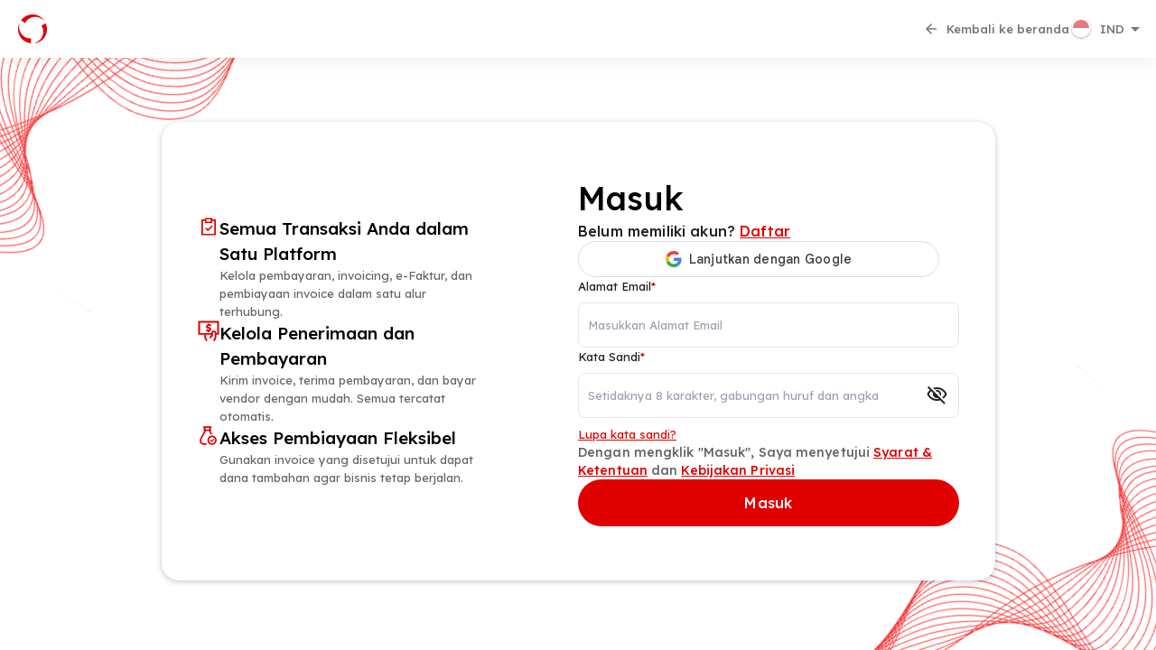

--- FILE ---
content_type: text/html
request_url: https://auth.online-pajak.com/login-page?redirect_url=http%3A%2F%2Fapp.online-pajak.com%2F
body_size: 955
content:
<!doctype html><html lang="en"><head><meta charset="utf-8"/><meta http-equiv="X-UA-Compatible" content="IE=edge"/><meta name="viewport" content="width=1023"><link rel="shortcut icon" type="image/png" href="/favicon.png"/><script>window.dataLayer = window.dataLayer || [];</script><script>// Google Tag Manager
        (function (w, d, s, l, i) {
            w[l] = w[l] || [];
            w[l].push({
                'gtm.start':
                    new Date().getTime(), event: 'gtm.js'
            });
            var f = d.getElementsByTagName(s)[0],
                j = d.createElement(s), dl = l != 'dataLayer' ? '&l=' + l : '';
            j.async = true;
            j.src =
                'https://www.googletagmanager.com/gtm.js?id=' + i + dl;
            f.parentNode.insertBefore(j, f);
        })(window, document, 'script', 'dataLayer', 'GTM-PL8R94');</script><script src="https://accounts.google.com/gsi/client"></script><link rel="preconnect" href="https://fonts.googleapis.com"/><link rel="preconnect" href="https://fonts.gstatic.com" crossorigin/><link href="https://fonts.googleapis.com/css2?family=Source+Sans+Pro&display=swap" rel="stylesheet"/><link href="https://fonts.googleapis.com/css2?family=Lexend:wght@300;400;500&display=swap" rel="stylesheet"/><link rel="stylesheet" href="https://fonts.googleapis.com/css?family=Material+Icons"/><link rel="stylesheet" href="https://fonts.googleapis.com/icon?family=Material+Symbols+Outlined:opsz,wght,FILL,GRAD@24,300,0,0&icon_names=visibility"/><title>OnlinePajak</title><link rel="stylesheet" href="https://fonts.googleapis.com/css?family=Roboto:100,300,400,500,700,900"/><link rel="stylesheet" href="https://fonts.googleapis.com/css?family=Material+Icons"/><script defer="defer" src="/js/chunk-vendors.js"></script><script defer="defer" src="/js/app.js"></script><link href="/css/chunk-vendors.css" rel="stylesheet"><link href="/css/app.css" rel="stylesheet"></head><body><noscript><iframe src="https://www.googletagmanager.com/ns.html?id=GTM-PL8R94" height="0" width="0" style="display: none; visibility: hidden"></iframe></noscript><noscript><strong>We're sorry but auth-ui doesn't work properly without JavaScript enabled. Please enable it to continue.</strong></noscript><div id="app"></div></body></html>

--- FILE ---
content_type: text/css
request_url: https://auth.online-pajak.com/css/app.css
body_size: 4597
content:
.v-application .elevation-4{box-shadow:0 6px 10px 4px rgba(0,0,0,.1),0 2px 4px rgba(0,0,0,.1)!important}.alert-container[data-v-465ce9ff]{display:flex;flex-direction:row;align-items:center;height:48px;box-shadow:0 6px 10px 4px rgba(0,0,0,.1),0 2px 4px rgba(0,0,0,.1);border-radius:100px}.alert__icon[data-v-465ce9ff]{width:24px;margin-left:16px}.alert__text[data-v-465ce9ff]{font-weight:500!important;line-height:20px!important;font-size:13px!important;letter-spacing:0!important;color:#323232;text-align:left}.alert__wrapper[data-v-465ce9ff]{display:flex;gap:16px;flex-direction:row;align-items:center;justify-content:flex-start}a[data-v-5b755403]{color:#e00000!important;text-decoration:underline;text-decoration-style:solid}.content-title[data-v-5b755403]{font-weight:500;font-size:36px;line-height:50px;color:#000}.content-alternative[data-v-5b755403]{font-weight:500;font-size:16px;line-height:22px;letter-spacing:.15px}.icon[data-v-5b755403]{-webkit-user-select:none;-moz-user-select:none;user-select:none;position:absolute;top:50%;right:0;transform:translate(-50%,-50%);cursor:pointer}input[type=email][data-v-5b755403],input[type=password][data-v-5b755403],input[type=text][data-v-5b755403]{padding:15px 10px;border:1px solid #e6e6e6;border-radius:8px;outline:none;width:100%;max-height:50px}input[type=email].input-error[data-v-5b755403],input[type=password].input-error[data-v-5b755403],input[type=text].input-error[data-v-5b755403]{border-color:#e00000}.form-button[data-v-5b755403]{background-color:#e00000;border-radius:100px;width:100%;height:52px;color:#fff;font-weight:500;font-size:16px;line-height:22px;letter-spacing:.15px}.form-button[data-v-5b755403]:disabled{background-color:#999;cursor:not-allowed;opacity:.6}.terms-of-service[data-v-5b755403]{font-weight:500;font-size:14px;line-height:20px;letter-spacing:.1px;color:#666}input[type=checkbox][data-v-5b755403]{accent-color:#e00000;cursor:pointer;scale:1.231;border:1px solid #999}.benefit-title[data-v-6554adab]{font-weight:500;font-size:19px;line-height:28px;color:#000}.benefit-description[data-v-6554adab]{font-weight:400;font-size:13px;line-height:20px;color:#666}.op-text-field[data-v-f85fd63a] input::-moz-placeholder{font-size:13px;opacity:.7}.op-text-field[data-v-f85fd63a] input::placeholder{font-size:13px;opacity:.7}.op-text-field[data-v-f85fd63a] input{font-size:13px;color:#333}.op-text-field__error-text[data-v-f85fd63a]{margin-top:4px;font-size:13px;color:#cc1d33!important;display:inline-flex;align-items:center;-moz-column-gap:.325rem;column-gap:.325rem;line-height:20px;font-weight:400}.page-title[data-v-81d0386c]{font-family:Lexend,sans-serif;font-weight:500;font-size:24px;line-height:32px;color:#323232}.op-primary-button[data-v-33cfd688]{background-color:#e00000;color:#fff;border-radius:40px}.op-primary-button-disabled.v-btn.v-btn--disabled.theme--light[data-v-33cfd688]{color:#fff!important;background-color:rgba(224,0,0,.6)}.changePassword-container[data-v-65677109]{margin-top:12rem;display:flex;flex-direction:column;justify-content:center;align-items:center;row-gap:2rem}.changePassword-container-title[data-v-65677109]{display:flex;flex-direction:column;justify-content:center;align-items:center;row-gap:.5rem;width:360px}.changePassword-container-title p[data-v-65677109]{color:#323232;font-weight:400;line-height:20px}.changePassword-container-body[data-v-65677109]{display:flex;flex-direction:column;justify-content:center;align-items:center;row-gap:1rem;width:100%;width:360px}.changePassword-container-alert[data-v-65677109]{min-width:420px;max-width:600px}.changePassword-container p[data-v-65677109]{display:inline-block;text-align:center}.changePassword-form[data-v-65677109]{margin-top:1rem;width:100%;display:flex;flex-direction:column;row-gap:1rem}.changePassword-form-wrapper[data-v-65677109]{display:flex;flex-direction:column;row-gap:.25rem}.changePassword-form-label[data-v-65677109]{font-size:14px;font-weight:600;text-align:left!important}.changePassword-form p[data-v-65677109]{font-size:14px;font-weight:400;color:#333;text-align:left!important}.forgotPassword-container[data-v-934688d2]{margin-top:12rem;display:flex;flex-direction:column;justify-content:center;align-items:center;row-gap:2rem}.forgotPassword-container-title[data-v-934688d2]{display:flex;flex-direction:column;justify-content:center;align-items:center;row-gap:.5rem;width:360px}.forgotPassword-container-title p[data-v-934688d2]{color:#323232;font-weight:400;line-height:20px}.forgotPassword-container-body[data-v-934688d2],.forgotPassword-container-footer[data-v-934688d2]{display:flex;flex-direction:column;justify-content:center;align-items:center;row-gap:1rem;width:100%;width:360px}.forgotPassword-container-footer-subtitle[data-v-934688d2]{color:#999!important}.forgotPassword-container-footer a[data-v-934688d2]{color:#e00000}.forgotPassword-container-footer p[data-v-934688d2]{color:#323232;font-weight:400;line-height:20px}.forgotPassword-container-alert[data-v-934688d2]{min-width:420px;max-width:600px}.forgotPassword-container p[data-v-934688d2]{display:inline-block;text-align:center}.forgotPassword-form[data-v-934688d2]{margin-top:1rem;width:100%;display:flex;flex-direction:column;row-gap:1rem}.forgotPassword-form-wrapper[data-v-934688d2]{display:flex;flex-direction:column;row-gap:.25rem}.forgotPassword-form-label[data-v-934688d2]{line-height:20px;font-weight:500;text-align:left!important}.forgotPassword-form p[data-v-934688d2]{font-size:14px;font-weight:400;color:#333;text-align:left!important}.forgotPassword-footer[data-v-934688d2]{display:flex;flex-direction:column;row-gap:.5rem}.generatePassword-container[data-v-1941e987]{margin-top:12rem;display:flex;flex-direction:column;justify-content:center;align-items:center;row-gap:2rem}.generatePassword-container-title[data-v-1941e987]{display:flex;flex-direction:column;justify-content:center;align-items:center;row-gap:.5rem;width:360px}.generatePassword-container-title p[data-v-1941e987]{color:#323232;font-weight:400;line-height:20px}.generatePassword-container-body[data-v-1941e987],.generatePassword-container-footer[data-v-1941e987]{display:flex;flex-direction:column;justify-content:center;align-items:center;row-gap:1rem;width:100%;width:360px}.generatePassword-container-footer-subtitle[data-v-1941e987]{color:#999!important}.generatePassword-container-footer a[data-v-1941e987]{color:#e00000}.generatePassword-container-footer p[data-v-1941e987]{color:#323232;font-weight:400;line-height:20px}.generatePassword-container-alert[data-v-1941e987]{min-width:420px;max-width:600px}.generatePassword-container p[data-v-1941e987]{display:inline-block;text-align:center}.generatePassword-form[data-v-1941e987]{margin-top:1rem;width:100%;display:flex;flex-direction:column;row-gap:1rem}.generatePassword-form-wrapper[data-v-1941e987]{display:flex;flex-direction:column;row-gap:.25rem}.generatePassword-form-label[data-v-1941e987]{line-height:20px;font-weight:500;text-align:left!important}.generatePassword-form p[data-v-1941e987]{font-size:14px;font-weight:400;color:#333;text-align:left!important}.generatePassword-footer[data-v-1941e987]{display:flex;flex-direction:column;row-gap:.5rem}.v-sheet.v-card:not(.v-sheet--outlined){box-shadow:0 1px 4px rgba(0,0,0,.1)}.v-application .elevation-3{box-shadow:0 4px 8px 3px rgba(0,0,0,.1),0 1px 4px rgba(0,0,0,.1)!important}.v-application .elevation-2{box-shadow:0 1px 4px rgba(0,0,0,.1),0 2px 6px 2px rgba(0,0,0,.1)!important}.message-container[data-v-5ca7cf00]{margin-top:4rem;display:flex;flex-direction:column;justify-content:center;align-items:center;row-gap:1rem;padding:1.5rem 2rem;width:480px}.message-text[data-v-5ca7cf00]{font-weight:500!important;line-height:20px!important;font-size:18px!important;letter-spacing:0!important;color:#323232;text-align:center}.page-action[data-v-323b5d94]{display:inline-flex}.page-action a[data-v-323b5d94]{color:#e00000}.mfa-container[data-v-ae4a2398]{margin-top:8rem}.mfa-container-wc[data-v-ae4a2398],.mfa-container[data-v-ae4a2398]{display:flex;flex-direction:column;justify-content:center;align-items:center;row-gap:2rem}.mfa-container-wc[data-v-ae4a2398]{margin:0 auto;padding:1.5rem 2rem;width:360px}.mfa-container-title[data-v-ae4a2398]{display:flex;flex-direction:column;justify-content:center;align-items:center;row-gap:.5rem;width:360px}.mfa-container-title p[data-v-ae4a2398]{color:#323232;font-weight:400;line-height:20px}.mfa-container-body[data-v-ae4a2398]{width:360px}.mfa-container-body[data-v-ae4a2398],.mfa-container-footer[data-v-ae4a2398]{display:flex;flex-direction:column;justify-content:center;align-items:center;row-gap:1rem}.mfa-container-footer[data-v-ae4a2398]{width:100%;width:360px}.mfa-container-footer a[data-v-ae4a2398]{color:#e00000}.mfa-container-alert[data-v-ae4a2398]{min-width:420px;max-width:600px}.mfa-form[data-v-ae4a2398]{width:100%;display:flex;flex-direction:column;row-gap:1rem}.mfa-form-wrapper[data-v-ae4a2398]{display:flex;flex-direction:column;row-gap:.25rem}.mfa-form-label[data-v-ae4a2398]{line-height:20px;font-weight:500;color:#323232}.subtle-link[data-v-ae4a2398]{color:#757575;background-color:transparent;display:block;text-align:center}.subtle-link[data-v-ae4a2398]:focus{outline:2px solid #7db1fe}.subtle-link[data-v-ae4a2398]:hover{background-color:#f5f5f5;color:#9e9e9e}.mfa-container[data-v-d83e8d26]{margin-top:8rem;display:flex;flex-direction:column;justify-content:center;align-items:center;row-gap:2rem}.mfa-container .body[data-v-d83e8d26]{text-align:center;font-size:1.2em}.mfa-container-wc[data-v-d83e8d26]{margin:0 auto;padding:1.5rem 2rem;row-gap:2rem}.mfa-container-title[data-v-d83e8d26],.mfa-container-wc[data-v-d83e8d26]{display:flex;flex-direction:column;justify-content:center;align-items:center;width:360px}.mfa-container-title[data-v-d83e8d26]{row-gap:.5rem}.mfa-container-title p[data-v-d83e8d26]{color:#323232;font-weight:400;line-height:20px}.mfa-container-body[data-v-d83e8d26]{width:360px}.mfa-container-body[data-v-d83e8d26],.mfa-container-footer[data-v-d83e8d26]{display:flex;flex-direction:column;justify-content:center;align-items:center;row-gap:1rem}.mfa-container-footer[data-v-d83e8d26]{width:100%;width:360px}.mfa-container-footer a[data-v-d83e8d26]{color:#e00000}.mfa-container-alert[data-v-d83e8d26]{min-width:420px;max-width:600px}.mfa-form[data-v-d83e8d26]{width:100%;display:flex;flex-direction:column;row-gap:1rem}.mfa-form-wrapper[data-v-d83e8d26]{display:flex;flex-direction:column;row-gap:.25rem}.mfa-form-label[data-v-d83e8d26]{line-height:20px;font-weight:500;color:#323232}.subtle-link[data-v-d83e8d26]{color:#757575;background-color:transparent;display:block;text-align:center}.subtle-link[data-v-d83e8d26]:focus{outline:2px solid #7db1fe}.subtle-link[data-v-d83e8d26]:hover{background-color:#f5f5f5;color:#9e9e9e}*,:after,:before{--tw-border-spacing-x:0;--tw-border-spacing-y:0;--tw-translate-x:0;--tw-translate-y:0;--tw-rotate:0;--tw-skew-x:0;--tw-skew-y:0;--tw-scale-x:1;--tw-scale-y:1;--tw-pan-x: ;--tw-pan-y: ;--tw-pinch-zoom: ;--tw-scroll-snap-strictness:proximity;--tw-gradient-from-position: ;--tw-gradient-via-position: ;--tw-gradient-to-position: ;--tw-ordinal: ;--tw-slashed-zero: ;--tw-numeric-figure: ;--tw-numeric-spacing: ;--tw-numeric-fraction: ;--tw-ring-inset: ;--tw-ring-offset-width:0px;--tw-ring-offset-color:#fff;--tw-ring-color:rgba(59,130,246,.5);--tw-ring-offset-shadow:0 0 #0000;--tw-ring-shadow:0 0 #0000;--tw-shadow:0 0 #0000;--tw-shadow-colored:0 0 #0000;--tw-blur: ;--tw-brightness: ;--tw-contrast: ;--tw-grayscale: ;--tw-hue-rotate: ;--tw-invert: ;--tw-saturate: ;--tw-sepia: ;--tw-drop-shadow: ;--tw-backdrop-blur: ;--tw-backdrop-brightness: ;--tw-backdrop-contrast: ;--tw-backdrop-grayscale: ;--tw-backdrop-hue-rotate: ;--tw-backdrop-invert: ;--tw-backdrop-opacity: ;--tw-backdrop-saturate: ;--tw-backdrop-sepia: ;--tw-contain-size: ;--tw-contain-layout: ;--tw-contain-paint: ;--tw-contain-style: }::backdrop{--tw-border-spacing-x:0;--tw-border-spacing-y:0;--tw-translate-x:0;--tw-translate-y:0;--tw-rotate:0;--tw-skew-x:0;--tw-skew-y:0;--tw-scale-x:1;--tw-scale-y:1;--tw-pan-x: ;--tw-pan-y: ;--tw-pinch-zoom: ;--tw-scroll-snap-strictness:proximity;--tw-gradient-from-position: ;--tw-gradient-via-position: ;--tw-gradient-to-position: ;--tw-ordinal: ;--tw-slashed-zero: ;--tw-numeric-figure: ;--tw-numeric-spacing: ;--tw-numeric-fraction: ;--tw-ring-inset: ;--tw-ring-offset-width:0px;--tw-ring-offset-color:#fff;--tw-ring-color:rgba(59,130,246,.5);--tw-ring-offset-shadow:0 0 #0000;--tw-ring-shadow:0 0 #0000;--tw-shadow:0 0 #0000;--tw-shadow-colored:0 0 #0000;--tw-blur: ;--tw-brightness: ;--tw-contrast: ;--tw-grayscale: ;--tw-hue-rotate: ;--tw-invert: ;--tw-saturate: ;--tw-sepia: ;--tw-drop-shadow: ;--tw-backdrop-blur: ;--tw-backdrop-brightness: ;--tw-backdrop-contrast: ;--tw-backdrop-grayscale: ;--tw-backdrop-hue-rotate: ;--tw-backdrop-invert: ;--tw-backdrop-opacity: ;--tw-backdrop-saturate: ;--tw-backdrop-sepia: ;--tw-contain-size: ;--tw-contain-layout: ;--tw-contain-paint: ;--tw-contain-style: }/*
! tailwindcss v3.4.18 | MIT License | https://tailwindcss.com
*/*,:after,:before{box-sizing:border-box;border-width:0;border-style:solid;border-color:#e5e7eb}:after,:before{--tw-content:""}:host,html{line-height:1.5;-webkit-text-size-adjust:100%;-moz-tab-size:4;-o-tab-size:4;tab-size:4;font-family:ui-sans-serif,system-ui,sans-serif,Apple Color Emoji,Segoe UI Emoji,Segoe UI Symbol,Noto Color Emoji;font-feature-settings:normal;font-variation-settings:normal;-webkit-tap-highlight-color:transparent}body{margin:0;line-height:inherit}hr{height:0;color:inherit;border-top-width:1px}abbr:where([title]){-webkit-text-decoration:underline dotted;text-decoration:underline dotted}h1,h2,h3,h4,h5,h6{font-size:inherit;font-weight:inherit}a{color:inherit;text-decoration:inherit}b,strong{font-weight:bolder}code,kbd,pre,samp{font-family:ui-monospace,SFMono-Regular,Menlo,Monaco,Consolas,Liberation Mono,Courier New,monospace;font-feature-settings:normal;font-variation-settings:normal;font-size:1em}small{font-size:80%}sub,sup{font-size:75%;line-height:0;position:relative;vertical-align:baseline}sub{bottom:-.25em}sup{top:-.5em}table{text-indent:0;border-color:inherit;border-collapse:collapse}button,input,optgroup,select,textarea{font-family:inherit;font-feature-settings:inherit;font-variation-settings:inherit;font-size:100%;font-weight:inherit;line-height:inherit;letter-spacing:inherit;color:inherit;margin:0;padding:0}button,select{text-transform:none}button,input:where([type=button]),input:where([type=reset]),input:where([type=submit]){-webkit-appearance:button;background-color:transparent;background-image:none}:-moz-focusring{outline:auto}:-moz-ui-invalid{box-shadow:none}progress{vertical-align:baseline}::-webkit-inner-spin-button,::-webkit-outer-spin-button{height:auto}[type=search]{-webkit-appearance:textfield;outline-offset:-2px}::-webkit-search-decoration{-webkit-appearance:none}::-webkit-file-upload-button{-webkit-appearance:button;font:inherit}summary{display:list-item}blockquote,dd,dl,figure,h1,h2,h3,h4,h5,h6,hr,p,pre{margin:0}fieldset{margin:0}fieldset,legend{padding:0}menu,ol,ul{list-style:none;margin:0;padding:0}dialog{padding:0}textarea{resize:vertical}input::-moz-placeholder,textarea::-moz-placeholder{opacity:1;color:#9ca3af}input::placeholder,textarea::placeholder{opacity:1;color:#9ca3af}[role=button],button{cursor:pointer}:disabled{cursor:default}audio,canvas,embed,iframe,img,object,svg,video{display:block;vertical-align:middle}img,video{max-width:100%;height:auto}[hidden]:where(:not([hidden=until-found])){display:none}.container{width:100%}@media (min-width:640px){.container{max-width:640px}}@media (min-width:768px){.container{max-width:768px}}@media (min-width:1024px){.container{max-width:1024px}}@media (min-width:1280px){.container{max-width:1280px}}@media (min-width:1536px){.container{max-width:1536px}}.absolute{position:absolute}.relative{position:relative}.inset-0{inset:0}.bottom-0{bottom:0}.left-0{left:0}.right-0{right:0}.top-0{top:0}.z-0{z-index:0}.z-10{z-index:10}.m-2{margin:.5rem}.my-16{margin-top:4rem;margin-bottom:4rem}.mb-2{margin-bottom:.5rem}.mb-\[10px\]{margin-bottom:10px}.mt-1{margin-top:.25rem}.block{display:block}.flex{display:flex}.hidden{display:none}.w-full{width:100%}.max-w-6xl{max-width:72rem}.max-w-\[134px\]{max-width:134px}.max-w-xl{max-width:36rem}.transform{transform:translate(var(--tw-translate-x),var(--tw-translate-y)) rotate(var(--tw-rotate)) skewX(var(--tw-skew-x)) skewY(var(--tw-skew-y)) scaleX(var(--tw-scale-x)) scaleY(var(--tw-scale-y))}.cursor-pointer{cursor:pointer}.select-none{-webkit-user-select:none;-moz-user-select:none;user-select:none}.flex-col{flex-direction:column}.items-start{align-items:flex-start}.items-center{align-items:center}.justify-start{justify-content:flex-start}.justify-between{justify-content:space-between}.justify-items-center{justify-items:center}.gap-10{gap:2.5rem}.gap-4{gap:1rem}.gap-5{gap:1.25rem}.gap-\[10px\]{gap:10px}.overflow-auto{overflow:auto}.rounded{border-radius:.25rem}.rounded-\[20px\]{border-radius:20px}.rounded-full{border-radius:9999px}.border{border-width:1px}.bg-blue-60{--tw-bg-opacity:1;background-color:rgb(2 103 193/var(--tw-bg-opacity,1))}.bg-blue-99{--tw-bg-opacity:1;background-color:rgb(230 243 255/var(--tw-bg-opacity,1))}.bg-white{--tw-bg-opacity:1;background-color:rgb(255 255 255/var(--tw-bg-opacity,1))}.bg-yellow-60{--tw-bg-opacity:1;background-color:rgb(245 187 0/var(--tw-bg-opacity,1))}.bg-yellow-95{--tw-bg-opacity:1;background-color:rgb(255 239 207/var(--tw-bg-opacity,1))}.p-2{padding:.5rem}.px-10{padding-left:2.5rem;padding-right:2.5rem}.py-3{padding-top:.75rem;padding-bottom:.75rem}.py-4{padding-top:1rem;padding-bottom:1rem}.pl-2{padding-left:.5rem}.pl-5{padding-left:1.25rem}.pr-6{padding-right:1.5rem}.pr-\[100px\]{padding-right:100px}.text-\[13px\]{font-size:13px}.text-\[13px\]\/\[20px\]{font-size:13px;line-height:20px}.text-\[14px\]{font-size:14px}.text-\[16px\]\/\[22px\]{font-size:16px;line-height:22px}.text-\[23px\]{font-size:23px}.font-medium{font-weight:500}.font-normal{font-weight:400}.uppercase{text-transform:uppercase}.\!text-yellow-30{--tw-text-opacity:1!important;color:rgb(114 86 0/var(--tw-text-opacity,1))!important}.text-primary-60{--tw-text-opacity:1;color:rgb(224 0 0/var(--tw-text-opacity,1))}.text-white{--tw-text-opacity:1;color:rgb(255 255 255/var(--tw-text-opacity,1))}.underline{text-decoration-line:underline}.shadow-op{--tw-shadow:0px 1px 4px 0px #0000001a,0px 2px 6px 2px #0000001a;--tw-shadow-colored:0px 1px 4px 0px var(--tw-shadow-color),0px 2px 6px 2px var(--tw-shadow-color);box-shadow:var(--tw-ring-offset-shadow,0 0 #0000),var(--tw-ring-shadow,0 0 #0000),var(--tw-shadow)}.outline{outline-style:solid}.transition{transition-property:color,background-color,border-color,text-decoration-color,fill,stroke,opacity,box-shadow,transform,filter,backdrop-filter;transition-timing-function:cubic-bezier(.4,0,.2,1);transition-duration:.15s}.page{height:100%;width:100%;background:#fff}.page-header{position:relative;background:#fff;z-index:10;box-shadow:0 0 24px rgba(0,0,0,.1);padding:1rem .875rem}.page-header,.page-header-left{display:flex;flex-direction:row;align-items:center;justify-content:space-between}.page-header-left{-moz-column-gap:.75rem;column-gap:.75rem}.page-container{width:100%;display:flex;flex-direction:column;justify-content:flex-start;align-items:center}.page-list-menu{color:#999;font-size:14px}.page-loader{width:100%;height:100%;background:linear-gradient(180deg,#fcfcfc,#ebebeb);display:flex;flex-direction:column;align-items:center;justify-content:center;position:absolute;z-index:20}.page-loader__progress{margin-top:20px;width:200px}.page-header-left-btn.v-btn:not(.v-btn--round).v-size--x-large{padding:0}.page-enter-active,.page-leave-active{transition:opacity .2s}.page-enter,.page-leave-to{opacity:0}.v-application :deep(p){margin-bottom:0}.v-application:not(.v-input--has-state):hover>.v-input__control>.v-input__slot:before{border-color:#999}.link{color:#e00000!important;text-decoration:underline}.link:hover{color:#e00000;text-decoration:none}@media (min-width:1024px){.lg\:flex{display:flex}.lg\:grid{display:grid}.lg\:grid-cols-2{grid-template-columns:repeat(2,minmax(0,1fr))}}

--- FILE ---
content_type: image/svg+xml
request_url: https://labels.online-pajak.com/header-logo.svg
body_size: 876
content:
<svg width="32" height="32" viewBox="0 0 32 32" fill="none" xmlns="http://www.w3.org/2000/svg">
<path d="M3.3713 6.66154C3.30712 6.62126 3.29112 6.53465 3.33718 6.4745C4.9741 4.33677 7.0985 2.61975 9.53423 1.46696C11.9373 0.357872 14.5791 -0.135363 17.2208 0.0318388C19.7446 0.201449 22.1858 0.999435 24.3218 2.35308C25.9941 3.3867 27.4318 4.74988 28.55 6.35424C28.6398 6.48317 28.4561 6.62229 28.3435 6.51268C27.0316 5.23558 25.4746 4.22902 23.7612 3.55658C21.7159 2.74269 19.4955 2.46769 17.3132 2.75798C15.2458 3.01672 13.2779 3.7953 11.5936 5.02086C10.0398 6.14806 8.78655 7.63798 7.94269 9.35975C7.90861 9.4293 7.82181 9.45464 7.7562 9.41346L3.3713 6.66154Z" fill="#E00000"/>
<path d="M14.2194 31.8758C14.2166 31.9516 14.1496 32.0087 14.0745 31.9989C11.4047 31.6501 8.8555 30.6689 6.6393 29.1359C4.47725 27.6093 2.7292 25.568 1.55315 23.1967C0.438147 20.9262 -0.0913585 18.4131 0.0128876 15.8864C0.0718836 13.9213 0.533615 11.9947 1.36393 10.2241C1.43066 10.0818 1.64299 10.1714 1.60437 10.3237C1.15435 12.0984 1.06112 13.9501 1.33548 15.7702C1.65328 17.9484 2.5253 20.0088 3.86786 21.7535C5.12563 23.4146 6.78387 24.7296 8.6874 25.5755C10.4405 26.3575 12.3574 26.6979 14.2704 26.5678C14.3477 26.5625 14.413 26.625 14.4102 26.7024L14.2194 31.8758Z" fill="#E00000"/>
<path d="M30.5268 9.93428C30.5938 9.89884 30.6768 9.92828 30.7059 9.99826C31.7387 12.4847 32.1635 15.183 31.944 17.8688C31.703 20.5045 30.8092 23.039 29.3436 25.2432C27.9348 27.344 26.0231 29.0591 23.7828 30.2322C22.0515 31.1636 20.1521 31.7271 18.2036 31.8933C18.047 31.9067 18.0184 31.678 18.1696 31.6353C19.9316 31.1376 21.5818 30.2926 23.0209 29.1449C24.7484 27.7806 26.0967 25.9952 26.9364 23.9601C27.7461 22.0403 28.0558 19.9468 27.8366 17.8753C27.6373 15.9661 26.9736 14.1358 25.9044 12.5441C25.8612 12.4798 25.8827 12.392 25.9511 12.3558L30.5268 9.93428Z" fill="#E00000"/>
</svg>


--- FILE ---
content_type: image/svg+xml
request_url: https://auth.online-pajak.com/img/compliance.svg
body_size: 211
content:
<svg width="24" height="24" viewBox="0 0 24 24" fill="none" xmlns="http://www.w3.org/2000/svg">
<path d="M19.9166 21.5H4.08325V4.08333H8.04158V2.5H15.9583V4.08333H19.9166V21.5ZM5.66659 19.9167H18.3333V5.66667H15.9583V8.04167H8.04158V5.66667H5.66659V19.9167ZM9.62492 6.45833H14.3749V4.08333H9.62492V6.45833ZM11.2083 17.0667L8.27909 14.1375L9.38742 13.0292L11.2083 14.85L15.4041 10.6542L16.5124 11.7625L11.2083 17.0667Z" fill="#E00000"/>
</svg>


--- FILE ---
content_type: image/svg+xml
request_url: https://auth.online-pajak.com/img/flag_id.svg
body_size: 584
content:
<svg width="26" height="26" viewBox="0 0 26 26" fill="none" xmlns="http://www.w3.org/2000/svg">
<g filter="url(#filter0_d)">
<circle cx="13" cy="11.999" r="9" stroke="white" stroke-width="3"/>
</g>
<path fill-rule="evenodd" clip-rule="evenodd" d="M4 12.0005H22C22 9.61354 21.0518 7.32435 19.364 5.63653C17.6761 3.9487 15.3869 3.00049 13 3.00049C10.6131 3.00049 8.32386 3.9487 6.63604 5.63653C4.94821 7.32435 4 9.61354 4 12.0005Z" fill="#D82535"/>
<path fill-rule="evenodd" clip-rule="evenodd" d="M22 11.9988H4C4 14.3857 4.94821 16.6749 6.63604 18.3627C8.32386 20.0506 10.6131 20.9988 13 20.9988C15.3869 20.9988 17.6761 20.0506 19.364 18.3627C21.0518 16.6749 22 14.3857 22 11.9988Z" fill="white"/>
<defs>
<filter id="filter0_d" x="0.5" y="0.499023" width="25" height="25" filterUnits="userSpaceOnUse" color-interpolation-filters="sRGB">
<feFlood flood-opacity="0" result="BackgroundImageFix"/>
<feColorMatrix in="SourceAlpha" type="matrix" values="0 0 0 0 0 0 0 0 0 0 0 0 0 0 0 0 0 0 127 0"/>
<feOffset dy="1"/>
<feGaussianBlur stdDeviation="1"/>
<feColorMatrix type="matrix" values="0 0 0 0 0 0 0 0 0 0 0 0 0 0 0 0 0 0 0.4 0"/>
<feBlend mode="normal" in2="BackgroundImageFix" result="effect1_dropShadow"/>
<feBlend mode="normal" in="SourceGraphic" in2="effect1_dropShadow" result="shape"/>
</filter>
</defs>
</svg>


--- FILE ---
content_type: application/javascript
request_url: https://auth.online-pajak.com/js/app.js
body_size: 23491
content:
(function(){var e={8713:function(e,t,a){"use strict";var r=a(5215),n=(a(7461),a(5471)),s=a(4e3),i=a(173),o=a(8987),l=function(){var e=this,t=e._self._c,a=e._self._setupProxy;return t("div",{staticClass:"max-w-6xl my-16 overflow-auto"},[t("img",{staticClass:"absolute top-0 left-0 z-0 max-w-xl",attrs:{src:a.BgTopLeft,draggable:"false"}}),t("img",{staticClass:"absolute bottom-0 right-0 z-0 max-w-xl",attrs:{src:a.BgBottomRight,draggable:"false"}}),t("div",{staticClass:"relative px-10 py-15 rounded-[20px] shadow-op z-1 m-2 bg-white"},[t(a.OceanNotice,{attrs:{page:a.currentAuthType}}),t("div",{staticClass:"lg:grid lg:grid-cols-2 items-center"},[t(a.BenefitSection),t(a.AuthForm,{attrs:{"auth-type":a.currentAuthType,"redirect-url":e.redirectUrl}})],1)],1)])},u=[],c=function(){var e=this,t=e._self._c,a=e._self._setupProxy;return t("div",{staticClass:"flex flex-col gap-5"},[t("div",{staticClass:"content-title"},[e._v(" "+e._s(e.authType===a.SignIn?e.$t("title.signin"):e.$t("title.signup"))+" ")]),t("div",{staticClass:"content-alternative"},[e.authType===a.SignIn?t("span",[e._v(" "+e._s(e.$t("text.signin"))+" "),t("router-link",{attrs:{to:{name:a.SignUp}}},[e._v(e._s(e.$t("title.signup")))])],1):t("span",[e._v(" "+e._s(e.$t("text.signup"))+" "),t("router-link",{attrs:{to:{name:a.SignIn}}},[e._v(e._s(e.$t("title.signin")))])],1)]),t("div",{staticClass:"relative"},[t("div",{ref:"signInButtonRef",staticClass:"justify-items-center"}),e.authType!==a.SignUp||a.formValue.consent.value?e._e():t("div",{staticClass:"signup-google-disabler absolute inset-0 z-10 cursor-pointer",on:{click:a.showTosError}})]),t("div",{staticClass:"flex flex-col gap-4"},[t("div",{staticClass:"flex flex-col"},[t("label",{staticClass:"mb-2",attrs:{for:"email"}},[t("span",[e._v(e._s(e.$t("labels.email")))]),t("span",{staticClass:"text-primary-60"},[e._v("*")])]),t("input",{directives:[{name:"model",rawName:"v-model",value:a.formValue.email.value,expression:"formValue.email.value"}],class:{"input-error":a.formValue.email.error},attrs:{id:"email",type:"email",placeholder:e.$t("placeholders.email").toString(),required:""},domProps:{value:a.formValue.email.value},on:{blur:a.validateEmailValue,keyup:function(t){if(!t.type.indexOf("key")&&e._k(t.keyCode,"enter",13,t.key,"Enter"))return null;e.authType===a.SignIn?a.submitSignIn():a.submitSignUp()},input:function(t){t.target.composing||e.$set(a.formValue.email,"value",t.target.value)}}}),a.formValue.email.error?t("span",{staticClass:"block mt-1 text-primary-60 text-[13px]"},[e._v(" "+e._s(e.$t(a.formValue.email.error))+" ")]):e._e()]),t("div",{staticClass:"flex flex-col"},[t("label",{staticClass:"mb-2",attrs:{for:"password"}},[t("span",[e._v(e._s(e.$t("labels.password")))]),t("span",{staticClass:"text-primary-60"},[e._v("*")])]),t("div",{staticClass:"relative"},["checkbox"===(a.isShowPassword?"text":"password")?t("input",{directives:[{name:"model",rawName:"v-model",value:a.formValue.password.value,expression:"formValue.password.value"}],class:{"input-error":a.formValue.password.error},attrs:{id:"password",placeholder:e.$t("placeholders.password").toString(),required:"",type:"checkbox"},domProps:{checked:Array.isArray(a.formValue.password.value)?e._i(a.formValue.password.value,null)>-1:a.formValue.password.value},on:{input:a.handlePasswordInput,keyup:function(t){if(!t.type.indexOf("key")&&e._k(t.keyCode,"enter",13,t.key,"Enter"))return null;e.authType===a.SignIn?a.submitSignIn():a.submitSignUp()},change:function(t){var r=a.formValue.password.value,n=t.target,s=!!n.checked;if(Array.isArray(r)){var i=null,o=e._i(r,i);n.checked?o<0&&e.$set(a.formValue.password,"value",r.concat([i])):o>-1&&e.$set(a.formValue.password,"value",r.slice(0,o).concat(r.slice(o+1)))}else e.$set(a.formValue.password,"value",s)}}}):"radio"===(a.isShowPassword?"text":"password")?t("input",{directives:[{name:"model",rawName:"v-model",value:a.formValue.password.value,expression:"formValue.password.value"}],class:{"input-error":a.formValue.password.error},attrs:{id:"password",placeholder:e.$t("placeholders.password").toString(),required:"",type:"radio"},domProps:{checked:e._q(a.formValue.password.value,null)},on:{input:a.handlePasswordInput,keyup:function(t){if(!t.type.indexOf("key")&&e._k(t.keyCode,"enter",13,t.key,"Enter"))return null;e.authType===a.SignIn?a.submitSignIn():a.submitSignUp()},change:function(t){return e.$set(a.formValue.password,"value",null)}}}):t("input",{directives:[{name:"model",rawName:"v-model",value:a.formValue.password.value,expression:"formValue.password.value"}],class:{"input-error":a.formValue.password.error},attrs:{id:"password",placeholder:e.$t("placeholders.password").toString(),required:"",type:a.isShowPassword?"text":"password"},domProps:{value:a.formValue.password.value},on:{input:[function(t){t.target.composing||e.$set(a.formValue.password,"value",t.target.value)},a.handlePasswordInput],keyup:function(t){if(!t.type.indexOf("key")&&e._k(t.keyCode,"enter",13,t.key,"Enter"))return null;e.authType===a.SignIn?a.submitSignIn():a.submitSignUp()}}}),t("i",{staticClass:"icon material-symbols-outlined",on:{click:function(e){a.isShowPassword=!a.isShowPassword}}},[e._v(" "+e._s(a.isShowPassword?"visibility":"visibility_off")+" ")])]),a.formValue.password.error?t("span",{staticClass:"block mt-1 text-primary-60 text-[13px]"},[e._v(" "+e._s(e.$t(a.formValue.password.error,{attempt:a.loginAttempt}))+" ")]):e._e(),e.authType===a.SignIn?t("div",{staticStyle:{"margin-top":"8px"}},[t("router-link",{attrs:{to:{name:"forgot_password"}}},[e._v(" "+e._s(e.$t("title.forgot-password"))+" ")])],1):e._e()])]),e.authType===a.SignIn?t("div",[t("div",{staticClass:"terms-of-service",domProps:{innerHTML:e._s(e.$t("agreement",{type:e.$t("title.signin"),terms:e.$t("terms"),privacy:e.$t("privacy"),tncUrl:a.url.tnc,privacyPolicyUrl:a.url.privacyPolicy}))}})]):t("div",{staticClass:"flex gap-[10px] cursor-pointer select-none"},[t("input",{directives:[{name:"model",rawName:"v-model",value:a.formValue.consent.value,expression:"formValue.consent.value"}],attrs:{type:"checkbox",id:"consent"},domProps:{checked:Array.isArray(a.formValue.consent.value)?e._i(a.formValue.consent.value,null)>-1:a.formValue.consent.value},on:{change:[function(t){var r=a.formValue.consent.value,n=t.target,s=!!n.checked;if(Array.isArray(r)){var i=null,o=e._i(r,i);n.checked?o<0&&e.$set(a.formValue.consent,"value",r.concat([i])):o>-1&&e.$set(a.formValue.consent,"value",r.slice(0,o).concat(r.slice(o+1)))}else e.$set(a.formValue.consent,"value",s)},function(e){return a.trackConsentCheckbox(a.formValue.consent.value)}]}}),t("label",{staticClass:"terms-of-service",staticStyle:{cursor:"pointer"},attrs:{for:"consent"},domProps:{innerHTML:e._s(e.$t("labels.legal-consent",{terms:e.$t("terms"),privacy:e.$t("privacy"),tncUrl:a.url.tnc,privacyPolicyUrl:a.url.privacyPolicy}))}})]),t("div",[e.authType===a.SignIn?t("button",{staticClass:"form-button",attrs:{disabled:a.isLoading},on:{click:a.submitSignIn}},[e._v(" "+e._s(e.$t("title.signin"))+" ")]):t("button",{staticClass:"form-button",attrs:{disabled:a.isLoading},on:{click:a.submitSignUp}},[e._v(" "+e._s(e.$t("title.signup"))+" ")])]),t(a.AlertBanner,{attrs:{type:"error",active:""!==a.errorMessageAPI,text:e.$t(a.errorMessageAPI)},on:{close:a.resetErrorMessage}})],1)},d=[],p=(a(3725),a(2598),a(9229),a(2505)),f=a.n(p),m=function(e,t,a){return(0,r.sH)(void 0,void 0,void 0,(function(){var n;return(0,r.YH)(this,(function(s){switch(s.label){case 0:return[4,f().request((0,r.Cl)({method:e,url:t,withCredentials:!0},a))];case 1:return n=s.sent(),[2,n.data]}}))}))},h={get:function(e,t){return(0,r.sH)(this,void 0,void 0,(function(){return(0,r.YH)(this,(function(a){switch(a.label){case 0:return[4,m("get",e,{params:t})];case 1:return[2,a.sent()]}}))}))},post:function(e,t){return(0,r.sH)(this,void 0,void 0,(function(){return(0,r.YH)(this,(function(a){switch(a.label){case 0:return[4,m("post",e,{data:t})];case 1:return[2,a.sent()]}}))}))}},g=function(){var e=null;return e="online-pajak.com",e};function v(e){void 0===e&&(e="auth");var t=g();return t?"https://".concat(e,".").concat(t):"/mock/"+e}var w="".concat(v(),"/auth/api"),_="".concat(v(),"/auth/api/consent/grant/"),b={getCurrentUser:function(){return h.get("".concat(w,"/user"))},signInAction:function(e){return(0,r.sH)(this,void 0,void 0,(function(){return(0,r.YH)(this,(function(t){switch(t.label){case 0:return[4,h.post("".concat(w,"/login"),e)];case 1:return[2,t.sent()]}}))}))},getMfaDetailsAction:function(){return(0,r.sH)(this,void 0,void 0,(function(){return(0,r.YH)(this,(function(e){switch(e.label){case 0:return[4,h.get("".concat(w,"/mfa"))];case 1:return[2,e.sent()]}}))}))},validateMfaAction:function(e){return(0,r.sH)(this,void 0,void 0,(function(){return(0,r.YH)(this,(function(t){switch(t.label){case 0:return[4,h.post("".concat(w,"/mfa"),e)];case 1:return[2,t.sent()]}}))}))},resendMfaAction:function(){return(0,r.sH)(this,void 0,void 0,(function(){return(0,r.YH)(this,(function(e){switch(e.label){case 0:return[4,h.post("".concat(w,"/mfa"),{resend:"true"})];case 1:return[2,e.sent()]}}))}))},setupMFAAction:function(e){return(0,r.sH)(this,void 0,void 0,(function(){return(0,r.YH)(this,(function(t){switch(t.label){case 0:return[4,h.post("".concat(w,"/mfa/setup"),e)];case 1:return[2,t.sent()]}}))}))},activateMFAAction:function(e){return(0,r.sH)(this,void 0,void 0,(function(){return(0,r.YH)(this,(function(t){switch(t.label){case 0:return[4,h.post("".concat(w,"/mfa/activate"),e)];case 1:return[2,t.sent()]}}))}))},signUpAction:function(e){return(0,r.sH)(this,void 0,void 0,(function(){return(0,r.YH)(this,(function(t){switch(t.label){case 0:return[4,h.post("".concat(w,"/register"),e)];case 1:return[2,t.sent()]}}))}))},resetPasswordAction:function(e){return(0,r.sH)(this,void 0,void 0,(function(){var t;return(0,r.YH)(this,(function(a){switch(a.label){case 0:return[4,h.post("".concat(w,"/reset_password"),e)];case 1:return t=a.sent().message,[2,t]}}))}))},checkTokenRequest:function(e){return(0,r.sH)(this,void 0,void 0,(function(){var t,a;return(0,r.YH)(this,(function(r){switch(r.label){case 0:return r.trys.push([0,2,,3]),[4,h.get("".concat(w,"/reset_password/").concat(e))];case 1:return t=r.sent().valid,[2,t];case 2:return a=r.sent(),[2,a.response.data.valid||!1];case 3:return[2]}}))}))},resetPasswordByTokenAction:function(e){return(0,r.sH)(this,void 0,void 0,(function(){return(0,r.YH)(this,(function(t){switch(t.label){case 0:return[4,h.post("".concat(w,"/reset_password_by_token"),e)];case 1:return[2,t.sent()]}}))}))},getGuestUserDetails:function(e){return(0,r.sH)(this,void 0,void 0,(function(){var t;return(0,r.YH)(this,(function(a){switch(a.label){case 0:return a.trys.push([0,2,,3]),[4,h.get("".concat(w,"/get_guest_details/").concat(e))];case 1:return t=a.sent().data,[2,t.email];case 2:return a.sent(),[2,""];case 3:return[2]}}))}))},savePasswordAndLogin:function(e){return(0,r.sH)(this,void 0,void 0,(function(){var t,a;return(0,r.YH)(this,(function(r){switch(r.label){case 0:return r.trys.push([0,2,,3]),[4,h.post("".concat(w,"/generate_password_guest_user"),e)];case 1:return t=r.sent().data,[2,t.redirectUrl];case 2:return a=r.sent(),console.error(a),[2,null];case 3:return[2]}}))}))},consentGrantRequest:function(e){return(0,r.sH)(this,void 0,void 0,(function(){var t,a,n;return(0,r.YH)(this,(function(r){switch(r.label){case 0:return r.trys.push([0,2,,3]),[4,h.post(_+e,{})];case 1:return t=r.sent(),[2,{message:t.data,status:!0}];case 2:return a=r.sent(),n=a.response.data,[2,{message:n.data,status:!1}];case 3:return[2]}}))}))}},y="online-pajak.com",C=(0,s.nY)("ocean",{state:function(){return{isOcean:!1,id:"",errorCode:""}},actions:{fetchOceanStatus:function(){return(0,r.sH)(this,void 0,void 0,(function(){var e,t,a,n,s;return(0,r.YH)(this,(function(r){switch(r.label){case 0:if(e=window.location.search,!e.includes("signature")||!e.includes("timestamp"))return[2];r.label=1;case 1:return r.trys.push([1,4,,5]),[4,fetch("https://labels.".concat(y,"/ocean/validate").concat(e))];case 2:return t=r.sent(),[4,t.json()];case 3:return a=r.sent(),a.success?(this.isOcean=!0,this.id=a.data.id,n=Math.floor(a.data.expired_at-Date.now()/1e3),setTimeout((function(){document.cookie="experience=; path=/; domain=.".concat(y,"; expires=Thu, 01 Jan 1970 00:00:00 GMT"),location.reload()}),1e3*n)):this.errorCode=a.code,[3,5];case 4:return s=r.sent(),console.error("Fetch error:",s),[3,5];case 5:return[2]}}))}))}}}),k=(0,s.nY)("main",{state:function(){return{redirectUrl:"",reRender:!0}},actions:{setRedirectUrl:function(e){this.redirectUrl=e},isRendered:function(e){this.reRender=e}}}),x=a(6930),A=a(7150),P=function(){var e=this,t=e._self._c;e._self._setupProxy;return t(A.A,{staticClass:"alert__container",attrs:{light:"",absolute:"",rounded:"pill",elevation:4,color:e.backgroundColor,value:e.active},on:{input:e.handleClose},scopedSlots:e._u([{key:"action",fn:function({attrs:a}){return[t(x.A,e._b({staticClass:"alert__icon",attrs:{ripple:!1,color:"#323232",size:"24"},on:{click:e.handleClose}},"v-icon",a,!1),[e._v(" close ")])]}}])},[t("div",{staticClass:"alert__wrapper"},[t(x.A,{attrs:{size:"36"}},[e._v(e._s(e.alertIcon))]),t("div",{staticClass:"alert__text"},[e._v(e._s(e.text))])],1)])},S=[],M=n.Ay.extend({props:{type:{type:String,default:"info"},active:{type:Boolean,default:!1},text:{type:String,default:""}},computed:{backgroundColor:function(){var e="#FFE5E5";return"success"===this.type&&(e="#EAFAEF"),e},alertIcon:function(){var e={info:"info",error:"$vuetify.icons.opSnackBarError",success:"$vuetify.icons.opSnackBarSuccess"};return e[this.type]}},methods:{handleClose:function(){this.$emit("close")}}}),E=M,I=a(1656),$=(0,I.A)(E,P,S,!1,null,"465ce9ff",null),U=$.exports;function B(e){var t=/^(([^<>()\[\]\\.,;:+!~`?*%$#/^&\s@"]+(\.[^<>()\[\]\\.,;:\s@"]+)*)|(".+"))@((\[[0-9]{1,3}\.[0-9]{1,3}\.[0-9]{1,3}\.[0-9]{1,3}])|(([a-zA-Z\-0-9]+\.)+[a-zA-Z]{2,}))$/;return t.test(e)}function T(e){return e.length>=8}function L(e,t){var a=void 0;return function(){for(var r=this,n=[],s=0;s<arguments.length;s++)n[s]=arguments[s];void 0!==a&&clearTimeout(a),a=window.setTimeout((function(){e.apply(r,n)}),t)}}var F,O,H=a(9839),j="signin",V="signup",R="EmailLoginSuccess",K="SignupwithEmail",q="login-form",Y="regis-form",G={default:"platform_auth",gatedContent:"gated_content"},N=1200,D=function(){function e(){if(Object.defineProperty(this,"dataLayer",{enumerable:!0,configurable:!0,writable:!0,value:void 0}),!window||!window.dataLayer)throw new Error("dataLayer not initialized");this.dataLayer=window.dataLayer}return Object.defineProperty(e.prototype,"sendGA4Event",{enumerable:!1,configurable:!0,writable:!0,value:function(e){var t;return!!e.event&&(null===(t=this.dataLayer)||void 0===t||t.push(e),!0)}}),Object.defineProperty(e.prototype,"sendGA4EventMarketing",{enumerable:!1,configurable:!0,writable:!0,value:function(e){return this.sendGA4Event(e)}}),Object.defineProperty(e.prototype,"sendGa4NewFormatEvent",{enumerable:!1,configurable:!0,writable:!0,value:function(e){var t;return!!e.event&&(null===(t=this.dataLayer)||void 0===t||t.push(e),!0)}}),e}(),W=D;(function(e){e["SignIn"]="login",e["SignUp"]="sign_up"})(F||(F={})),function(e){e["Email"]="email",e["Google"]="google"}(O||(O={}));var Z=function(e){var t=new W,a=(0,H.s)().locale,r=function(r){var n=r.userId,s=r.authMethod,i=r.buttonLabel,o=r.status,l=r.message;t.sendGa4NewFormatEvent({event:"authentication.".concat(e),event_label:e,userId:n,lang:a.value,auth_method:s,button_label:null!==i&&void 0!==i?i:"",status:null!==o&&void 0!==o?o:"",message:l,location:G.default})},n=function(e){r({userId:0,authMethod:"",buttonLabel:"checkbox_legal",message:"",status:e.toString()})},s=function(a){var n=a.userId,s=a.authMethod,i=a.isSuccess,o=a.message;i&&t.sendGA4EventMarketing({event:e===F.SignIn?R:K,formId:e===F.SignIn?q:Y,userId:null!==n&&void 0!==n?n:0,location:G.default}),r({userId:null!==n&&void 0!==n?n:0,authMethod:s,status:i?"success":"fail",message:null!==o&&void 0!==o?o:""})},i=function(e){r({userId:0,authMethod:e,status:"error_consent_missing",message:"Missing terms and conditions, privacy policy"})};return{trackConsentCheckbox:n,trackSubmitAuth:s,trackMissingConsents:i}},z=(0,n.pM)({__name:"AuthForm",props:{authType:null,redirectUrl:null},setup:function(e){var t,a,s,i=this,o=e,l=k(),u=C(),c=(0,H.s)().locale,d=Z(o.authType===j?F.SignIn:F.SignUp),p=d.trackConsentCheckbox,f=d.trackSubmitAuth,m=d.trackMissingConsents,h=(0,n.KR)(null),g=(0,n.KR)(!1),v=(0,n.KR)(!1),w=(0,n.KR)(0),_=(0,n.nI)(),y=(null===(s=null===(a=null===(t=null===_||void 0===_?void 0:_.proxy)||void 0===t?void 0:t.$route)||void 0===a?void 0:a.query)||void 0===s?void 0:s.exp)||"",x=(0,n.KR)({email:{value:"",error:""},password:{value:"",error:""},consent:{value:!1}}),A=(0,n.KR)(""),P="online-pajak.com",S=(0,n.EW)((function(){var e="en"===c.value;return{tnc:"https://www.".concat(P,e?"/en/terms-conditions":"/syarat-ketentuan"),privacyPolicy:"https://www.".concat(P,e?"/en/privacy-policy":"/kebijakan-privasi")}})),M=function(){var e=x.value.email.value;return B(e)?(x.value.email.error="",!0):(x.value.email.error="errors.email__invalid",!1)},E=function(){var e=x.value.password.value;return T(e)?(x.value.password.error="",!0):(x.value.password.error="errors.password__invalid-length",!1)},I=L(E,500),$=function(){return(0,r.sH)(i,void 0,void 0,(function(){var e,t,a,n,s,i,c,d,p,m,h,g,_,C,k,P,S,I;return(0,r.YH)(this,(function(r){switch(r.label){case 0:if(!M()||!E())return[2];v.value=!0,r.label=1;case 1:return r.trys.push([1,3,4,5]),e={email:x.value.email.value,password:x.value.password.value,redirectUrl:l.redirectUrl||o.redirectUrl,ecosystemId:u.id||"",experience:y},[4,b.signInAction(e)];case 2:return t=r.sent(),a=t.redirectUrl,n=t.user_id,f({userId:n,authMethod:O.Email,isSuccess:!0}),window.location.href=a,[3,5];case 3:return s=r.sent(),i=null===(m=null===(p=s.response)||void 0===p?void 0:p.data)||void 0===m?void 0:m.code,c=null===(g=null===(h=s.response)||void 0===h?void 0:h.data)||void 0===g?void 0:g.failState,w.value=null===(C=null===(_=s.response)||void 0===_?void 0:_.data)||void 0===C?void 0:C.loginChance,"user"===c?(d=null===(P=null===(k=s.response)||void 0===k?void 0:k.data)||void 0===P?void 0:P.redirectUrl,d?window.location.href=d:A.value="errors.email__invalid-credential"):"password"===c?x.value.password.error="errors.password__fail-attempt":"locked"===c?x.value.password.error="errors.password__account-locked":A.value="google_signin"===c?"errors.email__belongs_to_google":"MFA_LIMIT_REACHED"===i?"errors.mfa__limit_reached":null===(I=null===(S=s.response)||void 0===S?void 0:S.data)||void 0===I?void 0:I.message,f({authMethod:O.Email,isSuccess:!1,message:A.value}),[3,5];case 4:return v.value=!1,[7];case 5:return[2]}}))}))},R=function(){return(0,r.sH)(i,void 0,void 0,(function(){var e,t,a,n,s,i,c,d,p,h,g,w,_,C,k;return(0,r.YH)(this,(function(r){switch(r.label){case 0:if(e=x.value.consent.value,!e)return A.value="errors.tos_not_accepted",[2];if(!M()||!E())return m(O.Email),[2];v.value=!0,r.label=1;case 1:return r.trys.push([1,3,4,5]),t={email:x.value.email.value,password:x.value.password.value,redirectUrl:l.redirectUrl||o.redirectUrl,ecosystemId:u.id||"",experience:y},[4,b.signUpAction(t)];case 2:return a=r.sent(),n=a.redirectUrl,s=a.user_id,f({userId:s,authMethod:O.Email,isSuccess:!0}),window.location.href=n,[3,5];case 3:return i=r.sent(),c=null===(g=null===(h=i.response)||void 0===h?void 0:h.data)||void 0===g?void 0:g.failState,"user"===c&&(d=null===(_=null===(w=i.response)||void 0===w?void 0:w.data)||void 0===_?void 0:_.redirectUrl,d&&(window.location.href=d)),p=null===(k=null===(C=i.response)||void 0===C?void 0:C.data)||void 0===k?void 0:k.code,p&&"11"===p&&(A.value="errors.email__already-registered"),f({authMethod:O.Email,isSuccess:!1,message:A.value}),[3,5];case 4:return v.value=!1,[7];case 5:return[2]}}))}))},K=function(){A.value="errors.tos_not_accepted"},q=function(){A.value=""},Y=function(){var e,t,a,r=["attempt","user-not-found","user-already-registered"],n=null!==(a=null===(t=null===(e=null===_||void 0===_?void 0:_.proxy)||void 0===e?void 0:e.$route)||void 0===t?void 0:t.query)&&void 0!==a?a:{},s=Object.keys(n).find((function(e){return e.includes("google-failure")}))||"";if(s){var i=r.find((function(e){return Object.keys(n).some((function(t){return t.includes(e)}))}));A.value="errors.".concat(i),f({authMethod:O.Email,isSuccess:!1,message:A.value})}},G=function(){x.value.email.value="",x.value.email.error="",x.value.password.value="",x.value.password.error="",x.value.consent.value=!1};(0,n.wB)((function(){return o.authType}),(function(){return G()}));var N=function(e){if(e&&h.value){var t=e.proxy,a="continue_with";o.authType===V&&(a="signup_with"),t.$gsi.setEcosystemId(u.id||""),t.$gsi.setExperience(y),t.$gsi.createWCButton(h.value,t.$i18n.locale,a),Y()}};return(0,n.sV)((function(){var e=(0,n.nI)();(0,n.wB)((function(){return u.id}),(function(){N(e)})),N(e)})),{__sfc:!0,props:o,authStore:l,oceanStore:u,locale:c,trackConsentCheckbox:p,trackSubmitAuth:f,trackMissingConsents:m,signInButtonRef:h,isShowPassword:g,isLoading:v,loginAttempt:w,instance:_,experience:y,formValue:x,errorMessageAPI:A,domain:P,url:S,validateEmailValue:M,validatePasswordValue:E,handlePasswordInput:I,submitSignIn:$,submitSignUp:R,showTosError:K,resetErrorMessage:q,handleGoogleSSOError:Y,resetForm:G,init:N,AlertBanner:U,SignIn:j,SignUp:V}}}),J=z,X=(0,I.A)(J,c,d,!1,null,"5b755403",null),Q=X.exports,ee=function(){var e=this,t=e._self._c,a=e._self._setupProxy;return t("div",{staticClass:"lg:flex hidden flex-col gap-10 pr-[100px]"},[t("div",{staticClass:"flex items-start gap-[10px]"},[t("img",{attrs:{src:a.complianceIcon,width:"24",height:"24"}}),t("div",[t("div",{staticClass:"benefit-title"},[e._v(e._s(e.$t("benefits.compliance.title")))]),t("div",{staticClass:"benefit-description"},[e._v(" "+e._s(e.$t("benefits.compliance.description"))+" ")])])]),t("div",{staticClass:"flex items-start gap-[10px]"},[t("img",{attrs:{src:a.moneyDonationIcon,width:"24",height:"24"}}),t("div",[t("div",{staticClass:"benefit-title"},[e._v(e._s(e.$t("benefits.payments.title")))]),t("div",{staticClass:"benefit-description"},[e._v(" "+e._s(e.$t("benefits.payments.description"))+" ")])])]),t("div",{staticClass:"flex items-start gap-[10px]"},[t("img",{attrs:{src:a.moneyTgrantSuccess,width:"24",height:"24"}}),t("div",[t("div",{staticClass:"benefit-title"},[e._v(e._s(e.$t("benefits.financing.title")))]),t("div",{staticClass:"benefit-description"},[e._v(" "+e._s(e.$t("benefits.financing.description"))+" ")])])])])},te=[],ae=a.p+"img/compliance.svg",re=a.p+"img/money-donation.svg",ne=a.p+"img/money-tgrant-success.svg",se=(0,n.pM)({__name:"BenefitSection",setup:function(e){return{__sfc:!0,complianceIcon:ae,moneyDonationIcon:re,moneyTgrantSuccess:ne}}}),ie=se,oe=(0,I.A)(ie,ee,te,!1,null,"6554adab",null),le=oe.exports,ue=function(){var e=this,t=e._self._c;e._self._setupProxy;return e.isOcean?t("div",{staticClass:"flex items-center gap-4 w-full rounded-full pl-2 pr-6 py-3 mb-[10px]",class:e.isSessionExpired?"justify-between bg-yellow-95":"justify-start bg-blue-99"},[t("div",{staticClass:"flex items-center gap-4"},[t("div",{staticClass:"flex text-white rounded-full p-2",class:e.isSessionExpired?"bg-yellow-60":"bg-blue-60"},[t("i",{staticClass:"icon material-symbols-outlined text-[23px]"},[e._v(" "+e._s(e.isSessionExpired?"warning":"info")+" ")])]),t("div",[t("div",{staticClass:"font-medium text-[16px]/[22px]"},[e._v(" "+e._s(e.$t(e.isSessionExpired?"labels.ocean-title-expired":"labels.ocean-title"))+" ")]),t("div",{staticClass:"font-normal text-[13px]/[20px]"},[e._v(" "+e._s(e.$t(e.isSessionExpired?"errors.ocean-error-expire":`labels.ocean-notice-${e.page}`))+" ")])])]),e.isSessionExpired?t("a",{staticClass:"font-medium text-[14px] !text-yellow-30 uppercase",attrs:{href:"https://ocean.bca.co.id/id/produk/online-pajak"}},[e._v(" "+e._s(e.$t("buttons.ocean-revisit"))+" ")]):e._e()]):e._e()},ce=[],de=n.Ay.extend({props:{page:{type:String,required:!0}},computed:(0,r.Cl)((0,r.Cl)({},(0,s.n2)(C)),{isOcean:function(){return this.oceanStore.isOcean},isSessionExpired:function(){return"EXPIRED_SIGNATURE"===this.oceanStore.errorCode}})}),pe=de,fe=(0,I.A)(pe,ue,ce,!1,null,null,null),me=fe.exports,he=a.p+"img/bg-top-left.svg",ge=a.p+"img/bg-bottom-right.svg",ve=(0,n.pM)({__name:"AuthPage",props:{authType:null,redirectUrl:null},setup:function(e){var t=e,a=(0,n.KR)(t.authType);return(0,n.wB)((function(){return t.authType}),(function(e){a.value=e})),{__sfc:!0,props:t,currentAuthType:a,AuthForm:Q,BenefitSection:le,OceanNotice:me,BgTopLeft:he,BgBottomRight:ge}}}),we=ve,_e=(0,I.A)(we,l,u,!1,null,null,null),be=_e.exports,ye=function(){var e=this,t=e._self._c,a=e._self._setupProxy;return t("div",{staticClass:"changePassword-container"},[t("div",{staticClass:"changePassword-container-title"},[t(a.PageTitle,{attrs:{type:"changePassword"}}),t("p",[e._v(e._s(a.t("change-password.subtitle")))])],1),t("div",{staticClass:"changePassword-container-body"},[t("form",{staticClass:"changePassword-form"},[t("div",{staticClass:"changePassword-form-wrapper"},[t("label",{staticClass:"changePassword-form-label"},[e._v(e._s(a.t("labels.password")))]),t(a.TextField,{attrs:{value:a.form.password,error:a.isErrorPassword,"error-text":a.t(a.errors.password),placeholder:a.t("placeholders.password"),type:"password","input-type":"password"},on:{change:a.setPassword,keyup:a.setPassword}})],1),t(a.PrimaryButton,{attrs:{block:"",text:a.submitButtonLabel},on:{click:a.submitButtonAction}})],1)]),t("div",{staticClass:"changePassword-container-alert"},[t(a.AlertBanner,{attrs:{type:"success",active:a.showSuccessAlert,header:a.t("change-password.success"),text:a.t("change-password.changed")}}),t(a.AlertBanner,{attrs:{type:"error",active:a.showFailedAlert,header:a.t("change-password.failed"),text:a.t("change-password.token_expired")}})],1)])},Ce=[],ke=a(8399),xe=function(){var e=this,t=e._self._c;e._self._setupProxy;return t("div",[t(ke.A,{staticClass:"op-text-field",attrs:{required:e.required,type:e.textFieldType,placeholder:e.placeholder,value:e.value,error:e.error,disabled:e.disabled,"background-color":"white",outlined:"",dense:"",flat:"","hide-details":"",autocomplete:"false"},on:{input:e.onChange,keyup:e.onKeyup},scopedSlots:e._u([{key:"append",fn:function(){return[e.isPasswordType?t(x.A,{attrs:{size:"24"},on:{click:e.onTogglePasswordVisibility}},[e._v(" "+e._s(e.passwordVisibleIcon)+" ")]):e.isValidValue?t(x.A,{attrs:{size:"24"}},[e._v("$vuetify.icons.opCheckCircle")]):e._e()]},proxy:!0}])}),e.error?t("div",{staticClass:"op-text-field__error-text"},[t(x.A,{attrs:{size:"16"}},[e._v("$vuetify.icons.opWarning")]),t("span",[e._v(e._s(e.errorText))])],1):e._e()],1)},Ae=[],Pe=n.Ay.extend({props:{required:{type:Boolean,default:!0},type:{type:String,default:"text"},inputType:{type:String,default:"text"},placeholder:{type:String,default:""},value:{type:String,default:""},error:{type:Boolean,default:!1},errorText:{type:String,default:""},disabled:{type:Boolean,default:!1}},data:function(){return{passwordVisible:!1,passwordVisibiltyIcons:["opVisibilityOff","opVisibility"],passwordToggleType:["password","text"]}},computed:{isPasswordType:function(){return"password"===this.inputType},textFieldType:function(){var e=+this.passwordVisible;return this.isPasswordType?this.passwordToggleType[e]:this.type},passwordVisibleIcon:function(){var e=+this.passwordVisible;return"$vuetify.icons."+this.passwordVisibiltyIcons[e]},isValidValue:function(){return!this.error&&!!this.value}},methods:{onChange:function(e){this.$emit("change",e)},onKeyup:function(e){var t=e.target;this.$emit("keyup",null===t||void 0===t?void 0:t.value)},onTogglePasswordVisibility:function(){this.passwordVisible=!this.passwordVisible}}}),Se=Pe,Me=(0,I.A)(Se,xe,Ae,!1,null,"f85fd63a",null),Ee=Me.exports,Ie=function(){var e=this,t=e._self._c;e._self._setupProxy;return t("h3",{staticClass:"page-title"},[e._v(e._s(e.titles[e.type]))])},$e=[],Ue=n.Ay.extend({props:{type:{type:String,default:"signin"}},computed:{titles:function(){return{signin:this.$t("title.signin"),signup:this.$t("title.signup"),mfa:this.$t("title.mfa"),forgotPassword:this.$t("title.forgot-password"),changePassword:this.$t("title.change-password"),generatePassword:this.$t("title.generate-password")}}}}),Be=Ue,Te=(0,I.A)(Be,Ie,$e,!1,null,"81d0386c",null),Le=Te.exports,Fe=a(7314),Oe=function(){var e=this,t=e._self._c;e._self._setupProxy;return t(Fe.A,{staticClass:"op-primary-button",class:{"op-primary-button-disabled":e.disabled},attrs:{depressed:e.disabled,disabled:e.disabled,text:"","x-large":"","max-height":"40",block:e.block,rounded:e.pill},on:{click:e.action}},[e._v(" "+e._s(e.text)+" ")])},He=[],je=n.Ay.extend({props:{block:{type:Boolean,default:!1},text:{type:String,default:"Button"},disabled:{type:Boolean,default:!1},pill:{type:Boolean,default:!1}},methods:{action:function(e){this.$emit("click",e)}}}),Ve=je,Re=(0,I.A)(Ve,Oe,He,!1,null,"33cfd688",null),Ke=Re.exports,qe=(0,n.pM)({__name:"ChangePassword",props:{token:{type:String,required:!0}},setup:function(e){var t=this,a=e,s=function(){var e=(0,n.nI)().proxy,t=e.$router;return t},i=(0,H.s)().t,o=s(),l=(0,n.lW)(a,"token"),u=(0,n.Kh)({token:l.value,password:""}),c=(0,n.Kh)({password:""}),d=(0,n.EW)((function(){return!!c.password})),p=(0,n.KR)(!1),f=(0,n.KR)(!1),m=(0,n.KR)(!1);(0,n.KC)((function(){return(0,r.sH)(t,void 0,void 0,(function(){var e;return(0,r.YH)(this,(function(t){switch(t.label){case 0:return e=m,[4,b.checkTokenRequest(l.value)];case 1:return e.value=t.sent(),f.value=!m.value,[2]}}))}))}));var h=function(){u.password.length?T(u.password)?c.password="":c.password="errors.password__invalid-length":c.password="errors.password__required"},g=function(e){u.password=e,h()},v=function(){o.push({name:"forgot_password"})},w=function(){setTimeout((function(){o.push({name:"signin"})}),1e3)},_=function(){return(0,r.sH)(t,void 0,void 0,(function(){var e,t,a,n;return(0,r.YH)(this,(function(r){switch(r.label){case 0:if(h(),d.value)return[3,4];r.label=1;case 1:return r.trys.push([1,3,,4]),[4,b.resetPasswordByTokenAction(u)];case 2:return e=r.sent().isChanged,p.value=e,w(),[3,4];case 3:return t=r.sent(),a=null===(n=t.response.data)||void 0===n?void 0:n.message,a.includes("invalid token")&&(c.password="change-password.token_expired"),[3,4];case 4:return[2]}}))}))},y=(0,n.EW)((function(){return p.value?i("change-password.redirecting_signin_page"):m.value?i("buttons.change-password"):i("buttons.forgot-password")})),C=function(){return m.value?_():v()};return{__sfc:!0,useRouter:s,t:i,router:o,props:a,token:l,form:u,errors:c,isErrorPassword:d,showSuccessAlert:p,showFailedAlert:f,isTokenValid:m,validateForm:h,setPassword:g,forgotPasswordAction:v,redirectToSignIn:w,resetPasswordAction:_,submitButtonLabel:y,submitButtonAction:C,TextField:Ee,PageTitle:Le,PrimaryButton:Ke,AlertBanner:U}}}),Ye=qe,Ge=(0,I.A)(Ye,ye,Ce,!1,null,"65677109",null),Ne=Ge.exports,De=function(){var e=this,t=e._self._c,a=e._self._setupProxy;return t("div",{staticClass:"forgotPassword-container"},[t("div",{staticClass:"forgotPassword-container-title"},[t(a.PageTitle,{attrs:{type:"forgotPassword"}}),t("p",[e._v(e._s(a.t("forgot-password.subtitle")))])],1),t("div",{staticClass:"forgotPassword-container-body"},[t("form",{staticClass:"forgotPassword-form",on:{submit:function(e){return e.preventDefault(),a.resetPasswordAction.apply(null,arguments)}}},[t("div",{staticClass:"forgotPassword-form-wrapper"},[t("label",{staticClass:"forgotPassword-form-label"},[e._v(e._s(a.t("labels.email")))]),t(a.TextField,{attrs:{value:a.form.email,error:a.isErrorEmail,"error-text":a.t(a.errors.email),placeholder:a.t("placeholders.email"),type:"email"},on:{change:a.setEmail,keyup:a.setEmail}})],1),t(a.PrimaryButton,{attrs:{block:"",text:a.showSuccessAlert?a.t("buttons.resend-email"):a.t("buttons.reset-password")},on:{click:a.resetPasswordAction}})],1)]),t("div",{staticClass:"forgotPassword-container-footer"},[t("p",[e._v(" "+e._s(a.t("text.signin"))+" "),t("router-link",{attrs:{to:{name:"signup"}}},[e._v(e._s(a.t("action.signup")))])],1),t("p",{staticClass:"forgotPassword-container-footer-subtitle"},[e._v(" "+e._s(a.t("need-help"))+" "),t("a",{attrs:{href:a.supportUrl,target:"_blank"}},[e._v(e._s(a.t("contact-support")))])])]),t("div",{staticClass:"forgotPassword-container-alsert"},[t(a.AlertBanner,{attrs:{type:"success",active:a.showSuccessAlert,text:a.t("forgot-password.request")},on:{close:a.resetSuccessAlert}})],1)])},We=[],Ze=(0,n.pM)({__name:"ForgotPassword",setup:function(e){var t=this,a=10,s=(0,H.s)().t,i=(0,n.Kh)({email:""}),o=(0,n.Kh)({email:""}),l=(0,n.EW)((function(){return!!o.email})),u=(0,n.KR)(!1),c="https://support.online-pajak.com/hc/umum/bagaimana-kalau-saya-lupa-kata-kunci-password-akun-di-onlinepajak",d=function(){u.value=!1,i.email.length?B(i.email)?o.email="":o.email="errors.email__invalid":o.email="errors.email__required"},p=function(e){i.email=e,d()},f=function(){return(0,r.sH)(t,void 0,void 0,(function(){var e,t,n,s,c,p;return(0,r.YH)(this,(function(r){switch(r.label){case 0:if(d(),l.value)return[3,4];r.label=1;case 1:return r.trys.push([1,3,,4]),[4,b.resetPasswordAction(i)];case 2:return e=r.sent(),u.value=e.includes("check"),[3,4];case 3:return t=r.sent(),n=null===(p=t.response)||void 0===p?void 0:p.data,s=null===n||void 0===n?void 0:n.code,c=null===n||void 0===n?void 0:n.failState,s===a&&(o.email="errors.email__not_found"),"reset_google"===c&&(o.email="errors.email__reset_to_google"),[3,4];case 4:return[2]}}))}))},m=function(){u.value=!1};return{__sfc:!0,USER_NOT_FOUND:a,t:s,form:i,errors:o,isErrorEmail:l,showSuccessAlert:u,supportUrl:c,validateForm:d,setEmail:p,resetPasswordAction:f,resetSuccessAlert:m,TextField:Ee,PageTitle:Le,AlertBanner:U,PrimaryButton:Ke}}}),ze=Ze,Je=(0,I.A)(ze,De,We,!1,null,"934688d2",null),Xe=Je.exports,Qe=function(){var e=this,t=e._self._c,a=e._self._setupProxy;return t("div",{staticClass:"generatePassword-container"},[t("div",{staticClass:"generatePassword-container-title"},[t(a.PageTitle,{attrs:{type:"generatePassword"}}),t("p",[e._v(e._s(a.t("generate-password.subtitle",{email:a.guestUserEmail})))])],1),t("div",{staticClass:"generatePassword-container-body"},[t("form",{staticClass:"generatePassword-form"},[t("div",{staticClass:"generatePassword-form-wrapper"},[t("label",{staticClass:"generatePassword-form-label"},[e._v(e._s(a.t("labels.password")))]),t(a.TextField,{attrs:{value:a.form.password,error:a.isErrorPassword,"error-text":a.t(a.errors.password),placeholder:a.t("placeholders.password"),type:"password","input-type":"password"},on:{change:a.setPassword,keyup:a.setPassword}}),t("label",{staticClass:"generatePassword-form-label"},[e._v(e._s(a.t("labels.confirm-password")))]),t(a.TextField,{attrs:{value:a.form.confirmPassword,error:a.isErrorConfirmPassword,"error-text":a.t(a.errors.confirmPassword),placeholder:a.t("placeholders.password"),type:"password","input-type":"password"},on:{change:a.setConfirmPassword,keyup:a.setConfirmPassword}})],1),t(a.PrimaryButton,{attrs:{block:"",text:a.t("buttons.signin")},on:{click:a.generatePasswordAction}})],1)]),t("div",{staticClass:"generatePassword-container-footer"},[t("p",[e._v(" "+e._s(a.t("text.guest-signin"))+" "),t("router-link",{attrs:{to:{name:"signup"}}},[e._v(e._s(a.t("action.signup")))])],1),t("p",{staticClass:"generatePassword-container-footer-subtitle"},[e._v(" "+e._s(a.t("need-help"))+" "),t("a",{attrs:{href:a.supportUrl,target:"_blank"}},[e._v(e._s(a.t("contact-support")))])])])])},et=[],tt=(0,n.pM)({__name:"GeneratePassword",props:{userId:{type:String,required:!0}},setup:function(e){var t=this,a=e,s=(0,H.s)().t,i=(0,n.lW)(a,"userId"),o=(0,n.Kh)({password:"",confirmPassword:""}),l=(0,n.Kh)({password:"",confirmPassword:""}),u=(0,n.EW)((function(){return!!l.password})),c=(0,n.EW)((function(){return!!l.confirmPassword})),d=(0,n.KR)("");(0,n.KC)((function(){return(0,r.sH)(t,void 0,void 0,(function(){var e;return(0,r.YH)(this,(function(t){switch(t.label){case 0:return e=d,[4,b.getGuestUserDetails(i.value)];case 1:return e.value=t.sent(),[2]}}))}))}));var p="https://support.online-pajak.com/hc/umum/bagaimana-kalau-saya-lupa-kata-kunci-password-akun-di-onlinepajak",f=function(){o.password.length?T(o.password)?l.password="":l.password="errors.password__invalid-length":l.password="errors.password__required",o.password!==o.confirmPassword?l.confirmPassword="errors.confirm-password__mismatch":l.confirmPassword=""},m=function(e){o.password=e,f()},h=function(e){o.confirmPassword=e,f()},g=function(){return(0,r.sH)(t,void 0,void 0,(function(){var e;return(0,r.YH)(this,(function(t){switch(t.label){case 0:return f(),u.value||c.value?[3,2]:[4,b.savePasswordAndLogin({userId:i.value,password:o.password,confirmPassword:o.confirmPassword})];case 1:e=t.sent(),null!==e&&(window.location.href=e),t.label=2;case 2:return[2]}}))}))};return{__sfc:!0,t:s,props:a,userId:i,form:o,errors:l,isErrorPassword:u,isErrorConfirmPassword:c,guestUserEmail:d,supportUrl:p,validateForm:f,setPassword:m,setConfirmPassword:h,generatePasswordAction:g,TextField:Ee,PageTitle:Le,PrimaryButton:Ke}}}),at=tt,rt=(0,I.A)(at,Qe,et,!1,null,"1941e987",null),nt=rt.exports,st=a(1484),it=function(){var e=this,t=e._self._c;return t(st.A,{staticClass:"message-container",attrs:{elevation:"1"}},[t(x.A,{attrs:{size:"36",color:e.status?"success":"error"}},[e._v(" "+e._s(e.status?"check_circle":"error")+" ")]),t("div",{staticClass:"message-text"},[e._v(e._s(e.message))])],1)},ot=[],lt={name:"DatagateConsentGrant",props:{consentCode:{type:String,required:!0,default:null}},data(){return{status:!1,message:null}},mounted(){this.getMessageFromConsentRequest()},methods:{async getMessageFromConsentRequest(){const e=await b.consentGrantRequest(this.consentCode);this.message=e.message,this.status=e.status}}},ut=lt,ct=(0,I.A)(ut,it,ot,!1,null,"5ca7cf00",null),dt=ct.exports,pt=function(){var e=this,t=e._self._c;e._self._setupProxy;return t("div",[t("transition",{attrs:{name:"page"}},[t("div",{directives:[{name:"show",rawName:"v-show",value:e.isRendered,expression:"isRendered"}],class:"mfa-container"+(e.isWebComponent?"-wc":"")},[e.isWebComponent?e._e():[t("div",{staticClass:"mfa-container-title"},[t("page-title",{attrs:{type:"mfa"}}),t("page-action",{attrs:{type:"mfa"}})],1)],t("div",{staticClass:"mfa-container-body"},[t("form",{staticClass:"mfa-form",attrs:{autocomplete:"off"},on:{keyup:function(t){return!t.type.indexOf("key")&&e._k(t.keyCode,"enter",13,t.key,"Enter")?null:e.mfaAction.apply(null,arguments)}}},[t("div",{staticClass:"mfa-form-wrapper"},[t("label",{staticClass:"mfa-form-label"},[e._v(e._s(e.$t("labels.mfa")))]),t("text-field",{attrs:{value:e.form.mfa,error:e.isErrorMfa,"error-text":e.$t(e.errors.mfa),type:"text",maxlength:"6"},on:{change:e.setMfa,keyup:e.setMfa}})],1),t("div",[e._v(" "+e._s(e.$t("text.mfa-resend"))+" "),e.store.resending?t("span",[e._v(e._s(e.$t("text.mfa-resending")))]):e.store.resent?t("span",[e._v(e._s(e.$t("text.mfa-resent")))]):t("a",{attrs:{href:"javascript:void(0)"},on:{click:e.resendMFAAction}},[e._v(" "+e._s(e.$t("buttons.resend-mfa"))+" ")])]),t("primary-button",{attrs:{block:"",pill:e.isWebComponent,text:e.$t("buttons.signin")},on:{click:e.mfaAction}}),t("a",{staticClass:"subtle-link op-button",attrs:{href:"/logout"}},[e._v(" "+e._s(e.$t("buttons.back_to_signin"))+" ")])],1)]),t("div",{staticClass:"mfa-container-alert"},[t("alert-banner",{attrs:{type:"error",active:e.isApiError,text:e.$t(e.apiErrorMessage)},on:{close:e.resetErrorMessage}})],1)],2)])],1)},ft=[],mt=(0,s.nY)("mfa",{state:function(){return{redirectUrl:"",reRender:!0,resent:!1,resending:!1}},actions:{setRedirectUrl:function(e){this.redirectUrl=e},isRendered:function(e){this.reRender=e},resend:function(){return(0,r.sH)(this,void 0,void 0,(function(){return(0,r.YH)(this,(function(e){switch(e.label){case 0:return e.trys.push([0,,2,3]),this.resending=!0,[4,b.resendMfaAction()];case 1:return e.sent(),this.resent=!0,[3,3];case 2:return this.resending=!1,[7];case 3:return[2]}}))}))}}}),ht=function(){var e=this,t=e._self._c;e._self._setupProxy;return t("div",{staticClass:"page-action"},[t("p",[e._v(e._s(e.texts[e.type]))]),e._v("   "),t("router-link",{attrs:{to:{name:e.links[e.type],query:e.$route.query,hash:e.$route.hash}}},[e._v(" "+e._s(e.actions[e.type])+" ")])],1)},gt=[],vt=n.Ay.extend({props:{type:{type:String,default:"signin"}},computed:{links:function(){return{signin:"signup",signup:"signin"}},texts:function(){return{signin:this.$t("text.signin"),signup:this.$t("text.signup")}},actions:function(){return{signin:this.$t("action.signup"),signup:this.$t("action.signin")}}}}),wt=vt,_t=(0,I.A)(wt,ht,gt,!1,null,"323b5d94",null),bt=_t.exports,yt=function(){return new Promise((function(e){return setTimeout(e,N)}))},Ct=(0,n.pM)({components:{PageTitle:Le,PageAction:bt,TextField:Ee,PrimaryButton:Ke,AlertBanner:U},props:{isWebComponent:{type:Boolean,default:!1},redirectUrl:{type:String,default:""},showExpiredMessage:{type:String,default:null},lang:{type:String,default:"id"}},setup:function(){var e=mt();return{store:e}},data:function(){return{attempt:0,form:{mfa:"",redirectUrl:""},errors:{mfa:""},apiErrorMessage:""}},computed:{isApiError:function(){return!!this.apiErrorMessage},isErrorMfa:function(){return!!this.errors.mfa},isRendered:function(){return this.store.reRender}},watch:{"$i18n.locale":{handler:function(){return(0,r.sH)(this,void 0,void 0,(function(){return(0,r.YH)(this,(function(e){switch(e.label){case 0:return this.store.isRendered(!1),[4,yt()];case 1:return e.sent(),this.$forceUpdate(),this.store.isRendered(!0),[2]}}))}))},immediate:!0,deep:!0}},mounted:function(){var e=new URLSearchParams(window.location.search),t=e.get("redirectUrl");t&&this.store.setRedirectUrl(t)},methods:{setMfa:function(e){this.form.mfa=e,this.validateForm()},resendMFAAction:function(){return(0,r.sH)(this,void 0,void 0,(function(){var e;return(0,r.YH)(this,(function(t){switch(t.label){case 0:return t.trys.push([0,2,,3]),[4,this.store.resend()];case 1:return t.sent(),[3,3];case 2:return e=t.sent(),this.handleError(e),[3,3];case 3:return[2]}}))}))},validateForm:function(){this.apiErrorMessage="",this.form.mfa.length?/^\d{6}$/.test(this.form.mfa)?this.errors.mfa="":this.errors.mfa="errors.mfa__invalid":this.errors.mfa="errors.mfa__required"},handleError:function(e){var t,a=null===(t=e.response)||void 0===t?void 0:t.data,r=null===a||void 0===a?void 0:a.errorCode;this.apiErrorMessage="MFA_EXPIRED"===r?"errors.mfa__expired":"MFA_INVALID"===r?"errors.mfa__invalid":"MFA_FAILED"===r?"errors.mfa__failed":"MFA_LIMIT_REACHED"===r?"errors.mfa__limit_reached":"errors.mfa__general"},mfaAction:function(){return(0,r.sH)(this,void 0,void 0,(function(){var e,t;return(0,r.YH)(this,(function(a){switch(a.label){case 0:if(this.validateForm(),this.attempt=0,this.form.redirectUrl=this.store.redirectUrl?this.store.redirectUrl:this.redirectUrl,this.isErrorMfa||this.isApiError)return[3,4];a.label=1;case 1:return a.trys.push([1,3,,4]),[4,b.validateMfaAction(this.form)];case 2:return e=a.sent().redirectUrl,window.location.href=e,[3,4];case 3:return t=a.sent(),this.handleError(t),[3,4];case 4:return[2]}}))}))},resetErrorMessage:function(){this.apiErrorMessage=""}}}),kt=Ct,xt=(0,I.A)(kt,pt,ft,!1,null,"ae4a2398",null),At=xt.exports,Pt=function(){var e=this,t=e._self._c;e._self._setupProxy;return t("div",[t("transition",{attrs:{name:"page"}},[t("div",{directives:[{name:"show",rawName:"v-show",value:e.isRendered,expression:"isRendered"}],class:"mfa-container"+(e.isWebComponent?"-wc":"")},[e.isWebComponent?e._e():[t("div",{staticClass:"mfa-container-title"},[t("page-title",{attrs:{type:"mfa"}}),t("p",[e._v(e._s(e.$t("text.mfa-required")))])],1)],t("div",{staticClass:"mfa-container-body"},[t("form",{staticClass:"mfa-form",attrs:{autocomplete:"off"},on:{keyup:function(t){return!t.type.indexOf("key")&&e._k(t.keyCode,"enter",13,t.key,"Enter")?null:e.mfaAction.apply(null,arguments)}}},[t("div",{staticClass:"mfa-form-wrapper"},[t("label",{staticClass:"mfa-form-label"},[e._v(e._s(e.$t("labels.phone")))]),t("text-field",{attrs:{value:e.form.phone,error:e.isErrorPhone,"error-text":e.$t(e.errors.phone),disabled:e.isLoading||""!=e.form.mfaId,type:"text",maxlength:"6"},on:{change:e.setPhone,keyup:e.setPhone}}),t("a",{staticClass:"subtle-link op-button",attrs:{href:"javascript:void(0)"},on:{click:e.sendMFA}},[t("svg",{staticStyle:{transform:"scale(0.75) translate(5px, 12px)"},attrs:{version:"1.1",xmlns:"http://www.w3.org/2000/svg",width:"32",height:"32"}},[t("path",{attrs:{d:"M0 0 C4.881441 2.26638332 7.70028068 5.13520912 10 10 C10.77761132 15.32425713 10.70046343 19.57313005 8.3125 24.4375 C3.5215457 29.74639531 0.54145932 31.51434442 -6.578125 31.98828125 C-9.47012034 32.00227478 -12.15725576 31.50537675 -15 31 C-17.34214207 31.2644354 -19.68025766 31.58244638 -22 32 C-21.91621094 31.38511719 -21.83242188 30.77023438 -21.74609375 30.13671875 C-21.64425781 29.32847656 -21.54242187 28.52023438 -21.4375 27.6875 C-21.33308594 26.88699219 -21.22867187 26.08648438 -21.12109375 25.26171875 C-20.85244822 22.83182884 -20.85244822 22.83182884 -22 20 C-22.53754164 13.65700869 -21.70044726 9.25975522 -18 4 C-12.8978387 -1.1021613 -6.80719815 -0.9163536 0 0 Z ",fill:"#33B948",transform:"translate(22,0)"}}),t("path",{attrs:{d:"M0 0 C4.881441 2.26638332 7.70028068 5.13520912 10 10 C10.77761132 15.32425713 10.70046343 19.57313005 8.3125 24.4375 C3.5215457 29.74639531 0.54145932 31.51434442 -6.578125 31.98828125 C-9.47012034 32.00227478 -12.15725576 31.50537675 -15 31 C-17.34214207 31.2644354 -19.68025766 31.58244638 -22 32 C-21.91621094 31.38511719 -21.83242188 30.77023438 -21.74609375 30.13671875 C-21.64425781 29.32847656 -21.54242187 28.52023438 -21.4375 27.6875 C-21.33308594 26.88699219 -21.22867187 26.08648438 -21.12109375 25.26171875 C-20.85244822 22.83182884 -20.85244822 22.83182884 -22 20 C-22.53754164 13.65700869 -21.70044726 9.25975522 -18 4 C-12.8978387 -1.1021613 -6.80719815 -0.9163536 0 0 Z M-17 8 C-19.72428697 11.82482674 -19.01779117 15.8036039 -18.625 20.25 C-18.56828125 20.99507812 -18.5115625 21.74015625 -18.453125 22.5078125 C-18.31223742 24.33935108 -18.15748116 26.16981352 -18 28 C-15.27022936 28.08126109 -12.5428983 28.14061663 -9.8125 28.1875 C-9.04357422 28.21263672 -8.27464844 28.23777344 -7.48242188 28.26367188 C-2.79266928 28.32405496 0.17027288 28.01010749 4 25 C7.09343127 21.37321851 7.62789555 17.92538453 7.49609375 13.2890625 C6.62408526 9.26546427 4.04201594 6.64797243 1 4 C-5.77448491 0.61275755 -12.22252621 2.74477883 -17 8 Z ",fill:"#F3F8F4",transform:"translate(22,0)"}}),t("path",{attrs:{d:"M0 0 C0.99 0.33 1.98 0.66 3 1 C3.12375 2.11375 3.2475 3.2275 3.375 4.375 C3.6465813 8.03103677 3.6465813 8.03103677 6 10 C7.99956611 10.04165763 10.00043389 10.04165763 12 10 C12.66 10.33 13.32 10.66 14 11 C13.67 12.32 13.34 13.64 13 15 C9.87057543 15.45796457 7.76774802 15.50559016 5.078125 13.734375 C0.35836331 9.71672662 0.35836331 9.71672662 -1 7 C-1.125 3.9375 -1.125 3.9375 -1 1 C-0.67 0.67 -0.34 0.34 0 0 Z ",fill:"#EFF9F1",transform:"translate(10,8)"}})]),e._v(" "+e._s(e.$t("buttons.send-mfa"))+" ")]),t("label",{staticClass:"mfa-form-label"},[e._v(e._s(e.$t("labels.mfa")))]),t("text-field",{attrs:{value:e.form.mfa,error:e.isErrorMfa,"error-text":e.$t(e.errors.mfa),disabled:e.isLoading||!e.form.mfaId,type:"text",maxlength:"6"},on:{change:e.setMfa,keyup:e.setMfa}})],1),t("primary-button",{attrs:{block:"",pill:e.isWebComponent,text:e.$t("buttons.signin"),disabled:e.isLoading||!e.form.mfaId},on:{click:e.mfaAction}}),t("a",{staticClass:"subtle-link op-button",attrs:{href:"/logout"}},[e._v(" "+e._s(e.$t("buttons.back_to_signin"))+" ")])],1)]),t("div",{staticClass:"mfa-container-footer"},[t("p",{staticClass:"mfa-container-footer-subtitle"},[e._v(" "+e._s(e.$t("need-help"))+" "),t("a",{attrs:{href:e.supportUrl,target:"_blank"}},[e._v(e._s(e.$t("contact-support")))])])]),t("div",{staticClass:"mfa-container-alert"},[t("alert-banner",{attrs:{type:"error",active:e.isApiError,text:e.$t(e.apiErrorMessage)},on:{close:e.resetErrorMessage}})],1)],2)])],1)},St=[],Mt=function(){return new Promise((function(e){return setTimeout(e,N)}))},Et=(0,n.pM)({components:{PageTitle:Le,TextField:Ee,PrimaryButton:Ke,AlertBanner:U},props:{isWebComponent:{type:Boolean,default:!1},redirectUrl:{type:String,default:""},showExpiredMessage:{type:String,default:null},lang:{type:String,default:"id"}},setup:function(){var e=mt();return{store:e}},data:function(){return{attempt:0,form:{phone:"",mfa:"",mfaId:""},errors:{mfa:"",phone:""},isLoading:!1,apiErrorMessage:""}},computed:{isApiError:function(){return!!this.apiErrorMessage},isErrorMfa:function(){return!!this.errors.mfa},isErrorPhone:function(){return!!this.errors.phone},isRendered:function(){return this.store.reRender}},watch:{"$i18n.locale":{handler:function(){return(0,r.sH)(this,void 0,void 0,(function(){return(0,r.YH)(this,(function(e){switch(e.label){case 0:return this.store.isRendered(!1),[4,Mt()];case 1:return e.sent(),this.$forceUpdate(),this.store.isRendered(!0),[2]}}))}))},immediate:!0,deep:!0}},mounted:function(){return(0,r.sH)(this,void 0,void 0,(function(){var e;return(0,r.YH)(this,(function(t){switch(t.label){case 0:return t.trys.push([0,,2,3]),this.isLoading=!0,[4,b.getCurrentUser().catch((function(){return{}}))];case 1:return e=t.sent(),this.form.phone=e.phone,[3,3];case 2:return this.isLoading=!1,[7];case 3:return[2]}}))}))},methods:{setMfa:function(e){this.form.mfa=e,this.validateForm()},setPhone:function(e){this.form.phone=e,this.validateForm()},sendMFA:function(){return(0,r.sH)(this,void 0,void 0,(function(){var e,t;return(0,r.YH)(this,(function(a){switch(a.label){case 0:return a.trys.push([0,2,3,4]),this.isLoading=!0,[4,b.setupMFAAction({phone:this.form.phone})];case 1:return e=a.sent(),this.form.mfaId=e.data.mfaId,[3,4];case 2:return t=a.sent(),this.handleError(t),[3,4];case 3:return this.isLoading=!1,[7];case 4:return[2]}}))}))},validateForm:function(){this.apiErrorMessage="",this.form.phone.length?/^(\+62|0)\d+$/.test(this.form.phone)?this.errors.phone="":this.errors.phone="errors.phone__invalid":this.errors.phone="errors.phone__required",this.form.mfa.length?/^\d{6}$/.test(this.form.mfa)?this.errors.mfa="":this.errors.mfa="errors.mfa__invalid":this.errors.mfa="errors.mfa__required"},handleError:function(e){var t,a=null===(t=e.response)||void 0===t?void 0:t.data,r=null===a||void 0===a?void 0:a.errorCode;this.apiErrorMessage="MFA_EXPIRED"===r?"errors.mfa__expired":"MFA_INVALID"===r?"errors.mfa__invalid":"errors.mfa__failed"},mfaAction:function(){return(0,r.sH)(this,void 0,void 0,(function(){var e;return(0,r.YH)(this,(function(t){switch(t.label){case 0:if(this.validateForm(),this.attempt=0,this.isErrorMfa||this.isApiError)return[3,4];t.label=1;case 1:return t.trys.push([1,3,,4]),[4,b.activateMFAAction(this.form)];case 2:return t.sent(),window.alert("MFA activated. You will be redirected to login page"),window.location.href="/logout",[3,4];case 3:return e=t.sent(),this.handleError(e),[3,4];case 4:return[2]}}))}))},resetErrorMessage:function(){this.apiErrorMessage=""}}}),It=Et,$t=(0,I.A)(It,Pt,St,!1,null,"d83e8d26",null),Ut=$t.exports;function Bt(e){var t=e.query.redirect_url+e.hash,a=t;try{a=decodeURIComponent(t),a=new URL(a).href}catch(r){a=""}return a}n.Ay.use(i.A);var Tt=[{path:"/login-page",name:"signin",component:be,props:function(e){return{redirectUrl:Bt(e),authType:"signin"}},alias:"/",meta:{title:{id:"Log in",en:"Log in"}}},{path:"/lupa-kata-sandi",name:"forgot_password",component:Xe,meta:{title:{id:"Lupa kata sandi",en:"Forgot password"}}},{path:"/mfa",name:"mfa",component:At,meta:{title:{id:"Autentikasi multifaktor",en:"Multifactor authentication"}}},{path:"/mfa-setup",name:"mfa-setup",component:Ut,meta:{title:{id:"Setup Autentikasi multifaktor",en:"Setup Multifactor authentication"}}},{path:"/daftar",name:"signup",component:be,props:function(e){return{redirectUrl:Bt(e),authType:"signup"}},meta:{title:{id:"Mulai sekarang",en:"Get started"}}},{path:"/ganti-kata-sandi",name:"change_password",component:Ne,props:function(e){return{token:e.query.token}},meta:{title:{id:"Ganti kata sandi",en:"Change password"}}},{path:"/buat-kata-sandi",name:"generate_password",component:nt,props:function(e){return{userId:e.query.userId}},meta:{title:{id:"Buat kata sandi",en:"Generate password"}}},{path:"/consent-grant/:consentCode",name:"consent_grant",component:dt,props:function(e){return{consentCode:e.params.consentCode}},meta:{title:{id:"Pemberian Izin",en:"Consent Grant"}}}],Lt=new i.A({mode:"history",base:"/",routes:Tt});Lt.beforeEach((function(e,t,a){var r,n=o.A.get("LANG")||"id",s=null===(r=null===e||void 0===e?void 0:e.meta)||void 0===r?void 0:r.title[n];document.title="".concat(s," - OnlinePajak"),a()}));var Ft=Lt,Ot=a(3971),Ht=function(){var e=this,t=e._self._c;e._self._setupProxy;return t("svg",{attrs:{width:"20",height:"14",viewBox:"0 0 20 14",fill:"none",xmlns:"http://www.w3.org/2000/svg"}},[t("path",{attrs:{d:"M10 4.09091C9.27668 4.09091 8.58299 4.37825 8.07153 4.88971C7.56006 5.40117 7.27273 6.09486 7.27273 6.81818C7.27273 7.5415 7.56006 8.23519 8.07153 8.74666C8.58299 9.25812 9.27668 9.54545 10 9.54545C10.7233 9.54545 11.417 9.25812 11.9285 8.74666C12.4399 8.23519 12.7273 7.5415 12.7273 6.81818C12.7273 6.09486 12.4399 5.40117 11.9285 4.88971C11.417 4.37825 10.7233 4.09091 10 4.09091ZM10 11.3636C8.79447 11.3636 7.63832 10.8847 6.78588 10.0323C5.93344 9.17987 5.45455 8.02371 5.45455 6.81818C5.45455 5.61265 5.93344 4.4565 6.78588 3.60406C7.63832 2.75162 8.79447 2.27273 10 2.27273C11.2055 2.27273 12.3617 2.75162 13.2141 3.60406C14.0666 4.4565 14.5455 5.61265 14.5455 6.81818C14.5455 8.02371 14.0666 9.17987 13.2141 10.0323C12.3617 10.8847 11.2055 11.3636 10 11.3636ZM10 0C5.45455 0 1.57273 2.82727 0 6.81818C1.57273 10.8091 5.45455 13.6364 10 13.6364C14.5455 13.6364 18.4273 10.8091 20 6.81818C18.4273 2.82727 14.5455 0 10 0Z",fill:"#999999"}})])},jt=[],Vt=n.Ay.extend({name:"VisibilityIcon"}),Rt=Vt,Kt=(0,I.A)(Rt,Ht,jt,!1,null,null,null),qt=Kt.exports,Yt=function(){var e=this,t=e._self._c;e._self._setupProxy;return t("svg",{attrs:{width:"24",height:"24",viewBox:"0 0 24 24",fill:"none",xmlns:"http://www.w3.org/2000/svg"}},[t("path",{attrs:{d:"M11.8455 9.05415L14.7273 11.9269C14.7273 11.8814 14.7273 11.8269 14.7273 11.7814C14.7273 11.0581 14.4399 10.3644 13.9285 9.85295C13.417 9.34149 12.7233 9.05415 12 9.05415C11.9455 9.05415 11.9 9.05415 11.8455 9.05415ZM7.93636 9.78143L9.34545 11.1905C9.3 11.3814 9.27273 11.5723 9.27273 11.7814C9.27273 12.5047 9.56006 13.1984 10.0715 13.7099C10.583 14.2214 11.2767 14.5087 12 14.5087C12.2 14.5087 12.4 14.4814 12.5909 14.436L14 15.8451C13.3909 16.1451 12.7182 16.3269 12 16.3269C10.7945 16.3269 9.63832 15.848 8.78588 14.9955C7.93344 14.1431 7.45455 12.987 7.45455 11.7814C7.45455 11.0632 7.63636 10.3905 7.93636 9.78143ZM2.90909 4.75415L4.98182 6.82688L5.39091 7.23597C3.89091 8.41779 2.70909 9.96325 2 11.7814C3.57273 15.7723 7.45455 18.5996 12 18.5996C13.4091 18.5996 14.7545 18.3269 15.9818 17.836L16.3727 18.2178L19.0273 20.8723L20.1818 19.7178L4.06364 3.59961L2.90909 4.75415ZM12 7.23597C13.2055 7.23597 14.3617 7.71487 15.2141 8.56731C16.0666 9.41974 16.5455 10.5759 16.5455 11.7814C16.5455 12.3632 16.4273 12.9269 16.2182 13.436L18.8818 16.0996C20.2455 14.9632 21.3364 13.4723 22 11.7814C20.4273 7.79052 16.5455 4.96325 12 4.96325C10.7273 4.96325 9.50909 5.19052 8.36364 5.59961L10.3364 7.55415C10.8545 7.35415 11.4091 7.23597 12 7.23597Z",fill:"#999999"}})])},Gt=[],Nt=n.Ay.extend({name:"VisibilityOffIcon"}),Dt=Nt,Wt=(0,I.A)(Dt,Yt,Gt,!1,null,null,null),Zt=Wt.exports,zt=function(){var e=this,t=e._self._c;e._self._setupProxy;return t("svg",{attrs:{width:"24",height:"24",viewBox:"0 0 24 24",fill:"none",xmlns:"http://www.w3.org/2000/svg"}},[t("path",{attrs:{d:"M18.3836 5.62594C14.8802 2.12469 9.13097 2.12469 5.62756 5.62594C2.12415 9.12718 2.12415 14.8728 5.62756 18.3741C9.13097 21.8753 14.8802 21.8753 18.2937 18.3741C21.887 14.8728 21.887 9.12718 18.3836 5.62594ZM10.2988 16.7581L6.43604 12.8978L7.69367 11.6409L10.2988 14.2444L16.6768 7.87032L17.9344 9.12718L10.2988 16.7581Z",fill:"#2AB654"}})])},Jt=[],Xt=n.Ay.extend({name:"CheckCircleIcon"}),Qt=Xt,ea=(0,I.A)(Qt,zt,Jt,!1,null,null,null),ta=ea.exports,aa=function(){var e=this,t=e._self._c;e._self._setupProxy;return t("svg",{attrs:{width:"16",height:"16",viewBox:"0 0 16 16",fill:"none",xmlns:"http://www.w3.org/2000/svg"}},[t("path",{attrs:{d:"M13.96 11.0262L9.1933 2.70625C9.07961 2.49292 8.91007 2.31452 8.70281 2.19012C8.49554 2.06572 8.25836 2 8.01663 2C7.7749 2 7.53772 2.06572 7.33046 2.19012C7.1232 2.31452 6.95365 2.49292 6.83997 2.70625L2.03997 11.0262C1.92272 11.2293 1.8611 11.4597 1.86133 11.6942C1.86156 11.9287 1.92363 12.159 2.04129 12.3619C2.15894 12.5647 2.32801 12.733 2.53144 12.8496C2.73487 12.9663 2.96547 13.0272 3.19997 13.0263H12.8C13.0345 13.0272 13.2651 12.9663 13.4685 12.8496C13.6719 12.733 13.841 12.5647 13.9586 12.3619C14.0763 12.159 14.1384 11.9287 14.1386 11.6942C14.1388 11.4597 14.0772 11.2293 13.96 11.0262ZM8.55997 11.4396H7.43997V10.3196H8.55997V11.4396ZM8.55997 9.19958H7.43997V4.93292H8.55997V9.19958Z",fill:"#CC1D33"}})])},ra=[],na=n.Ay.extend({name:"AlertWarningIcon"}),sa=na,ia=(0,I.A)(sa,aa,ra,!1,null,null,null),oa=ia.exports,la=function(){var e=this,t=e._self._c;e._self._setupProxy;return t("svg",{attrs:{width:"36",height:"36",viewBox:"0 0 36 36",fill:"none",xmlns:"http://www.w3.org/2000/svg"}},[t("rect",{attrs:{width:"36",height:"36",rx:"18",fill:"#E00000"}}),t("path",{attrs:{d:"M17.9999 19.1288C18.2274 19.1288 18.4157 19.0542 18.5648 18.9051C18.7132 18.7567 18.7874 18.5688 18.7874 18.3413V13.59C18.7874 13.38 18.7132 13.2005 18.5648 13.0514C18.4157 12.903 18.2274 12.8288 17.9999 12.8288C17.7724 12.8288 17.5845 12.903 17.4361 13.0514C17.287 13.2005 17.2124 13.3888 17.2124 13.6163V18.3675C17.2124 18.5775 17.287 18.7567 17.4361 18.9051C17.5845 19.0542 17.7724 19.1288 17.9999 19.1288ZM17.9999 22.9613C18.2449 22.9613 18.4462 22.8825 18.6037 22.725C18.7612 22.5675 18.8399 22.3663 18.8399 22.1213C18.8399 21.8763 18.7612 21.675 18.6037 21.5175C18.4462 21.36 18.2449 21.2813 17.9999 21.2813C17.7549 21.2813 17.5537 21.36 17.3962 21.5175C17.2387 21.675 17.1599 21.8763 17.1599 22.1213C17.1599 22.3663 17.2387 22.5675 17.3962 22.725C17.5537 22.8825 17.7549 22.9613 17.9999 22.9613ZM17.9999 27.975C16.6174 27.975 15.3182 27.7125 14.1023 27.1875C12.8857 26.6625 11.8312 25.9538 10.9387 25.0613C10.0462 24.1688 9.3374 23.1142 8.8124 21.8976C8.2874 20.6817 8.0249 19.3825 8.0249 18C8.0249 16.6175 8.2874 15.318 8.8124 14.1014C9.3374 12.8855 10.0462 11.8313 10.9387 10.9388C11.8312 10.0463 12.8857 9.33752 14.1023 8.81252C15.3182 8.28752 16.6174 8.02502 17.9999 8.02502C19.3824 8.02502 20.682 8.28752 21.8986 8.81252C23.1145 9.33752 24.1687 10.0463 25.0612 10.9388C25.9537 11.8313 26.6624 12.8855 27.1874 14.1014C27.7124 15.318 27.9749 16.6175 27.9749 18C27.9749 19.3825 27.7124 20.6817 27.1874 21.8976C26.6624 23.1142 25.9537 24.1688 25.0612 25.0613C24.1687 25.9538 23.1145 26.6625 21.8986 27.1875C20.682 27.7125 19.3824 27.975 17.9999 27.975ZM17.9999 26.4C20.3274 26.4 22.3095 25.5821 23.9461 23.9462C25.582 22.3096 26.3999 20.3275 26.3999 18C26.3999 15.6725 25.582 13.6905 23.9461 12.0539C22.3095 10.418 20.3274 9.60002 17.9999 9.60002C15.6724 9.60002 13.6907 10.418 12.0548 12.0539C10.4182 13.6905 9.5999 15.6725 9.5999 18C9.5999 20.3275 10.4182 22.3096 12.0548 23.9462C13.6907 25.5821 15.6724 26.4 17.9999 26.4Z",fill:"white"}})])},ua=[],ca=n.Ay.extend({name:"SnackBarErrorIcon"}),da=ca,pa=(0,I.A)(da,la,ua,!1,null,null,null),fa=pa.exports,ma=function(){var e=this,t=e._self._c;e._self._setupProxy;return t("svg",{attrs:{width:"37",height:"36",viewBox:"0 0 37 36",fill:"none",xmlns:"http://www.w3.org/2000/svg"}},[t("rect",{attrs:{x:"0.5",width:"36",height:"36",rx:"18",fill:"#2AB654"}}),t("path",{attrs:{d:"M17.0037 20.2575L14.5362 17.79C14.3962 17.65 14.217 17.5845 13.9986 17.5936C13.7795 17.602 13.5999 17.6762 13.4599 17.8162C13.3024 17.9737 13.2237 18.1575 13.2237 18.3675C13.2237 18.5775 13.3024 18.7612 13.4599 18.9187L16.3474 21.8062C16.5224 21.9812 16.7412 22.0687 17.0037 22.0687C17.2662 22.0687 17.4937 21.9812 17.6862 21.8062L23.5399 15.9262C23.6799 15.7862 23.7457 15.6067 23.7373 15.3876C23.7282 15.1692 23.6537 14.99 23.5137 14.85C23.3562 14.6925 23.1724 14.6137 22.9624 14.6137C22.7524 14.6137 22.5687 14.6925 22.4112 14.85L17.0037 20.2575ZM18.4999 27.975C17.1174 27.975 15.8182 27.7125 14.6023 27.1875C13.3857 26.6625 12.3312 25.9537 11.4387 25.0612C10.5462 24.1687 9.8374 23.1142 9.3124 21.8976C8.7874 20.6817 8.5249 19.3825 8.5249 18C8.5249 16.6175 8.7874 15.3179 9.3124 14.1013C9.8374 12.8854 10.5462 11.8312 11.4387 10.9387C12.3312 10.0462 13.3857 9.33749 14.6023 8.81249C15.8182 8.28749 17.1174 8.02499 18.4999 8.02499C19.8824 8.02499 21.182 8.28749 22.3986 8.81249C23.6145 9.33749 24.6687 10.0462 25.5612 10.9387C26.4537 11.8312 27.1624 12.8854 27.6874 14.1013C28.2124 15.3179 28.4749 16.6175 28.4749 18C28.4749 19.3825 28.2124 20.6817 27.6874 21.8976C27.1624 23.1142 26.4537 24.1687 25.5612 25.0612C24.6687 25.9537 23.6145 26.6625 22.3986 27.1875C21.182 27.7125 19.8824 27.975 18.4999 27.975ZM18.4999 26.4C20.8274 26.4 22.8095 25.582 24.4461 23.9461C26.082 22.3095 26.8999 20.3275 26.8999 18C26.8999 15.6725 26.082 13.6904 24.4461 12.0538C22.8095 10.4179 20.8274 9.59999 18.4999 9.59999C16.1724 9.59999 14.1907 10.4179 12.5548 12.0538C10.9182 13.6904 10.0999 15.6725 10.0999 18C10.0999 20.3275 10.9182 22.3095 12.5548 23.9461C14.1907 25.582 16.1724 26.4 18.4999 26.4Z",fill:"white"}})])},ha=[],ga=n.Ay.extend({name:"SnackBarSuccessIcon"}),va=ga,wa=(0,I.A)(va,ma,ha,!1,null,null,null),_a=wa.exports;n.Ay.use(Ot.A);var ba=new Ot.A({icons:{iconfont:"md",values:{opVisibility:{component:qt},opVisibilityOff:{component:Zt},opCheckCircle:{component:ta},opWarning:{component:oa},opSnackBarError:{component:fa},opSnackBarSuccess:{component:_a}}},theme:{themes:{light:{error:"#CC1D33"}}}}),ya=a(4765),Ca=JSON.parse('{"title":{"signin":"Log in","signup":"Sign up","mfa":"Multi-Factor Authentication","forgot-password":"Forgot Password?","change-password":"Change your password","generate-password":"Generate password"},"text":{"signin":"Don\'t have an account?","signup":"Already have an account?","mfa-required":"Please setup MFA before you continue","mfa-resend":"Not receiving the code?","mfa-resending":"Resending code...","mfa-resent":"Code has been resent, please check your phone.","guest-signin":"Not your email address?"},"action":{"signin":"Sign in","signup":"Sign up"},"and":"and","or":"or","error":"Error:","privacy":"Privacy Policy","terms":"Terms & Conditions","agreement":"By clicking the \\"{type}\\", I agree to the <a class=\\"link\\" href=\\"{tncUrl}\\">{terms}</a> and <a class=\\"link\\" href=\\"{privacyPolicyUrl}\\">{privacy}</a>","need-help":"Need help? ","contact-support":" Contact our support team","buttons":{"homepage":"Back to homepage","back_to_signin":"Back To Sign In Page","signin":"Sign in","signup":"Sign up","forgot-password":"Forgot Password?","reset-password":"Reset password","change-password":"Reset your password","resend-email":"Re-send email","ocean-revisit":"Start Over","send-mfa":"Send MFA","resend-mfa":"Resend MFA"},"labels":{"email":"Email Address","password":"Password","phone":"Phone number","mfa":"MFA Code","legal-consent":"I agree to the <a class=\\"link\\" href=\\"{tncUrl}\\">{terms}</a> and <a class=\\"link\\" href=\\"{privacyPolicyUrl}\\">{privacy}</a>.","ocean-title":"Access via Ocean by BCA","ocean-title-expired":"Your Ocean by BCA session has ended","ocean-notice-signin":"Login to OP Business Banking and enjoy special transaction fee with BCA payment method.","ocean-notice-signup":"Register to OP Business Banking and enjoy special transaction fee with BCA payment method.","enforcement":"exceeded number of users","confirm-password":"Confirm password"},"errors":{"email__required":"This email field is required.","email__invalid":"Please enter a valid email address.","email__already-registered":"This email already taken. Try another email.","email__invalid-credential":"Wrong email or password","email__reset_to_google":"Unable to change your password. Please reset your password using your Google Account","email__belongs_to_google":"Please sign in with Google","email__not_found":"We couldn\'t find that email. Please try again.","password__required":"This password field is required.","password__invalid-length":"Password must be at least 8 characters.","password__fail-attempt":"Your email or password is wrong. You have {attempt} attempts before your account is locked","password__account-locked":"Your account is locked. Please reset your password to unlock your account.","confirm-password__mismatch":"Password does not match","mfa__expired":"MFA code has expired. Please request a new code.","mfa__required":"MFA code is required","mfa__invalid":"Invalid MFA code","mfa__failed":"MFA validation failed, please try again later or contact support","mfa__limit_reached":"You have reached the maximum number of sending MFA code. Please try again later.","mfa__general":"We are experiencing problems, please try again later.","general-error":"We are experiencing problems, please try again later.","attempt":"Google Authentication Failed","user-not-found":"Google Authentication Failed: Your record not found on system","user-already-registered":"Google Authentication Failed: Your record is already on the system","ocean-error-expire":"Please log in again through Ocean by BCA to enjoy special transaction fees.","token_expired":"Your session was expired, please try to sign in again","tos_not_accepted":"Please agree to the Terms & Conditions and Privacy Policy before continuing."},"placeholders":{"email":"Insert Email Address","password":"At least 8 characters, mixture of letters and numbers"},"forgot-password":{"subtitle":"An email to reset your password will be sent to you.","request":"Please check your email! The reset link is only valid for 20 minutes.","success-change-forgot-password":"You successfully change your password, please Sign in again","email-sent":"Email sent: "},"change-password":{"subtitle":"Create new password to login to the platform","success":"Password updated","failed":"Expired link","changed":"Your password is successfully changed. We are now redirecting you to signin page","token_expired":"The link you have used has expired. Click on the button below if you still need to change your password.","redirecting_signin_page":"Redirecting you to signin page"},"generate-password":{"subtitle":"Create new password to access your account \\"{email}\\""},"benefits":{"compliance":{"title":"All Your Transactions in One Platform","description":"Manage payments, invoicing, e-Faktur, and invoice financing in one connected flow."},"payments":{"title":"Get Paid and Pay Seamlessly","description":"Send invoices, collect payments, and pay vendors in one flow while keeping everything recorded for tax."},"financing":{"title":"Unlock Flexible Financing","description":"Turn approved invoices into cash on hand so your business keeps moving without waiting."}}}'),ka=JSON.parse('{"title":{"signin":"Masuk","signup":"Daftar","mfa":"Autentikasi Multi-Faktor","forgot-password":"Lupa kata sandi?","change-password":"Ganti Kata sandi anda","generate-password":"Buat Kata Sandi"},"text":{"signin":"Belum memiliki akun?","signup":"Sudah memiliki akun?","mfa-required":"Silakan setup MFA sebelum anda melanjutkan","mfa-resend":"Belum menerima kode MFA?","mfa-resending":"Mengirim ulang kode...","mfa-resent":"Kode telah dikirim ulang, silahkan cek telepon anda.","guest-signin":"Bukan alamat email Anda?"},"action":{"signin":"Masuk","signup":"Daftar"},"and":"dan","or":"atau","error":"Kesalahan:","privacy":"Kebijakan Privasi","terms":"Syarat & Ketentuan","agreement":"Dengan mengklik \\"{type}\\", Saya menyetujui <a class=\\"link\\" href=\\"{tncUrl}\\">{terms}</a> dan <a class=\\"link\\" href=\\"{privacyPolicyUrl}\\">{privacy}</a>","need-help":"Butuh bantuan?","contact-support":"Hubungi tim support kami","buttons":{"homepage":"Kembali ke beranda","back_to_signin":"Kembali Ke Halaman Masuk","signin":"Masuk","signup":"Daftar","forgot-password":"Lupa kata sandi?","reset-password":"Ubah kata sandi","change-password":"Ganti Kata Sandi","resend-email":"Kirim ulang email","ocean-revisit":"Mulai Lagi","send-mfa":"Kirim MFA","resend-mfa":"Kirim ulang"},"labels":{"email":"Alamat Email","password":"Kata Sandi","legal-consent":"Saya menyetujui <a class=\\"link\\" href=\\"{tncUrl}\\">{terms}</a> dan <a class=\\"link\\" href=\\"{privacyPolicyUrl}\\">{privacy}</a> yang berlaku.","phone":"Nomor telepon","mfa":"Kode MFA","enforcement":"melebihi jumlah pengguna","ocean-title":"Akses melalui Ocean by BCA","ocean-title-expired":"Sesi Ocean by BCA Anda telah berakhir","ocean-notice-signin":"Masuk ke OP Business Banking dan nikmati biaya transaksi khusus dengan metode pembayaran BCA.","ocean-notice-signup":"Daftar ke OP Business Banking dan nikmati biaya transaksi khusus dengan metode pembayaran BCA.","confirm-password":"Konfirmasi sandi"},"errors":{"email__required":"Kolom email wajib diisi.","email__invalid":"Silakan masukkan alamat email yang valid.","email__already-registered":"Email telah terdaftar, coba dengan email lain.","email__invalid-credential":"Email maupun kata sandi salah","email__reset_to_google":"Gagal mengubah kata sandi. Silahkan ubah kata sandi menggunakan Akun Google anda","email__belongs_to_google":"Silakan masuk dengan Google","email__not_found":"Maaf, kami tidak dapat menemukan email tersebut. Silakan coba lagi.","password__required":"Kolom kata sandi wajib diisi.","password__invalid-length":"Kata sandi tidak boleh kurang dari 8 karakter.","password__fail-attempt":"Email atau password Anda salah. Anda memiliki {attempt} percobaan sebelum akun anda terkunci","password__account-locked":"Akun anda terkunci. Harap atur ulang kata sandi Anda untuk membuka akun Anda.","confirm-password__mismatch":"kata sandi tidak cocok","mfa__expired":"Kode MFA telah kedaluwarsa. Silakan minta kode baru.","mfa__required":"Kode MFA diperlukan","mfa__invalid":"Kode MFA tidak valid","mfa__failed":"Validasi MFA gagal, silakan coba lagi nanti atau hubungi dukungan","mfa__limit_reached":"Anda telah mencapai jumlah maksimum pengiriman kode MFA. Silakan coba lagi nanti.","mfa__general":"Server sedang mengalami masalah, silahkan mencoba beberapa saat lagi.","general-error":"Server sedang mengalami masalah, silahkan mencoba beberapa saat lagi.","attempt":"Autentikasi Google Gagal","user-not-found":"Autentikasi Google Gagal: Anda belum terdaftar di sistem","user-already-registered":"Autentikasi Google Gagal: Anda sudah terdaftar di sistem","ocean-error-expire":"Silakan masuk ulang melalui Ocean by BCA untuk menikmati biaya transaksi khusus.","token_expired":"Sesi anda telah habis, silahkan masuk kembali","tos_not_accepted":"Silahkan menyetujui Syarat & Ketentuan dan Kebijakan Privasi sebelum melanjutkan."},"placeholders":{"email":"Masukkan Alamat Email","password":"Setidaknya 8 karakter, gabungan huruf dan angka"},"forgot-password":{"subtitle":"Sebuah email untuk mengganti kata sandi akan dikirimkan ke Anda.","request":"Silakan periksa email Anda! Tautan reset hanya berlaku selama 20 menit.","success-change-forgot-password":"Password Anda berhasil diubah, silahkan melakukan login.","email-sent":"Email terkirim:"},"change-password":{"subtitle":"Buat kata sandi baru untuk masuk ke dalam Platform","success":"Katasandi diperbarui","failed":"Tautan link kedaluwarsa","changed":"Anda berhasil mengubah kata sandi. Kami akan mengarahkan anda ke halaman masuk","token_expired":"Tautan rujukan yang Anda gunakan telah kedaluwarsa. Klik tombol di bawah ini jika tetap ingin mengganti password Anda","redirecting_signin_page":"Mengalihkan anda ke halaman masuk"},"generate-password":{"subtitle":"Untuk mengakses akun \\"{email}\\", silahkan buat kata sandi terlebih dahulu  "},"benefits":{"compliance":{"title":"Semua Transaksi Anda dalam Satu Platform","description":"Kelola pembayaran, invoicing, e-Faktur, dan pembiayaan invoice dalam satu alur terhubung."},"payments":{"title":"Kelola Penerimaan dan Pembayaran","description":"Kirim invoice, terima pembayaran, dan bayar vendor dengan mudah. Semua tercatat otomatis."},"financing":{"title":"Akses Pembiayaan Fleksibel","description":"Gunakan invoice yang disetujui untuk dapat dana tambahan agar bisnis tetap berjalan."}}}');n.Ay.use(ya.A);var xa=(0,H.h)({locale:"id",fallbackLocale:"en",messages:{en:Ca,id:ka}}),Aa=xa;n.Ay.use(s.R2),n.Ay.config.productionTip=!1;var Pa=(0,s.Ey)(),Sa={vuetify:ba,router:Ft,i18n:Aa,pinia:Pa},Ma=a(5668),Ea=a(8983),Ia=a(7296),$a=a(9872),Ua=a(9136),Ba=a(7450),Ta=a(5899),La=a(3299),Fa=function(){var e=this,t=e._self._c;e._self._setupProxy;return t(Ma.A,{attrs:{id:"app"}},[t("div",{directives:[{name:"show",rawName:"v-show",value:!e.isRendered,expression:"!isRendered"}],staticClass:"page-loader"},[t(La.A,{staticClass:"page-loader__progress",attrs:{height:"4",color:"#e00000","background-color":"#e00000","background-opacity":"0.2",indeterminate:""}})],1),t("div",{directives:[{name:"show",rawName:"v-show",value:e.isRendered,expression:"isRendered"}],staticClass:"page"},[t("header",{staticClass:"pl-5 py-4 page-header"},[t("img",{staticClass:"max-w-[134px]",attrs:{src:e.logo,height:"32"}}),t("div",{staticClass:"page-header-left"},[t(Fe.A,e._b({staticClass:"page-header-left-btn"},"v-btn",{...e.btnLinkAttr,...e.backButtonAttr},!1),[t(x.A,{attrs:{left:""}},[e._v("arrow_back")]),e._v(" "+e._s(e.$t(e.backButtonLabel))+" ")],1),t(Ta.A,{attrs:{"offset-y":"",tile:""},scopedSlots:e._u([{key:"activator",fn:function({attrs:a,on:r}){return[t(Fe.A,e._g(e._b({staticClass:"page-header-left-btn"},"v-btn",{...e.btnLinkAttr,...a},!1),r),[t("img",{attrs:{src:e.localeIcon}}),e._v("   "+e._s(e.localeLabel)+" "),t(x.A,{attrs:{size:"24"}},[e._v("arrow_drop_down")])],1)]}}])},[t(Ea.A,{staticClass:"page-list-menu",attrs:{flat:"",outlined:""}},[t($a.A,{model:{value:e.selectedLangIndex,callback:function(t){e.selectedLangIndex=t},expression:"selectedLangIndex"}},[t(Ia.A,{on:{click:function(t){return e.setLanguage("en")}}},[t(Ua.A,[t("img",{attrs:{src:e.getIconUrl("en")}})]),t(Ba.UZ,[e._v("English (ENG)")])],1),t(Ia.A,{on:{click:function(t){return e.setLanguage("id")}}},[t(Ua.A,[t("img",{attrs:{src:e.getIconUrl("id")}})]),t(Ba.UZ,[e._v("Indonesian (IND)")])],1)],1)],1)],1)],1)]),t("section",{staticClass:"page-container"},[t("router-view")],1)])])},Oa=[],Ha="online-pajak.com",ja=360,Va=".".concat(Ha),Ra=n.Ay.extend({data:function(){var e=this.$route.query.exp;return{localeLabels:{en:"ENG",id:"IND"},btnLinkAttr:{ripple:!1,xLarge:!0,text:!0,plain:!0,maxHeight:32,maxWidth:"100%",minWidth:"fit-content"},experience:e,selectedLangIndex:0}},computed:(0,r.Cl)((0,r.Cl)((0,r.Cl)({},(0,s.n2)(k)),(0,s.n2)(C)),{locale:function(){return this.$i18n.locale},homeUrl:function(){return"https://www.".concat(Ha)},logo:function(){if(this.oceanStore.isOcean)return"https://labels.".concat(Ha,"/partner/bca.svg");var e=this.experience?"?exp=".concat(this.experience):"";return"https://labels.".concat(Ha,"/header-logo.svg").concat(e)},localeLabel:function(){return this.localeLabels[this.locale]},localeIcon:function(){return this.getIconUrl(this.locale)},isPasswordChangesPage:function(){var e=this.$route.path,t=void 0===e?"":e;return t.endsWith("password")},backButtonAttr:function(){return this.isPasswordChangesPage?{to:{name:"signin"}}:{href:this.homeUrl}},backButtonLabel:function(){return this.isPasswordChangesPage?"buttons.back_to_signin":"buttons.homepage"},isRendered:function(){return this.mainStore.reRender}}),beforeMount:function(){var e=o.A.get("LANG")||"id";this.selectedLangIndex=Object.keys(this.localeLabels).indexOf(e),this.setLocale(e),this.setLanguage(e),this.oceanStore.fetchOceanStatus()},watch:{"$route.query.redirect_url":{handler:function(e){if(this.$gsi.setGoogleContext("signup"===this.$route.name?"signup":"signin"),e&&""!==e){var t=e+this.$route.hash;this.$gsi.setRedirectUrl(t),this.mainStore.setRedirectUrl(t)}this.$gsi.reInitialize()},immediate:!0,deep:!0}},methods:{getIconUrl:function(e){return a(6229)("./flag_".concat(e,".svg"))},setLocale:function(e){this.$root.$i18n.locale=e,this.$i18n.locale=e},setLanguage:function(e){o.A.set("LANG",e,{expires:ja,domain:Va}),this.setLocale(e),this.setPageTitle()},setPageTitle:function(){var e,t=this.$i18n.locale,a=null===(e=this.$route.meta)||void 0===e?void 0:e.title[t];document.title="".concat(a," - OnlinePajak")}}}),Ka=Ra,qa=(0,I.A)(Ka,Fa,Oa,!1,null,null,null),Ya=qa.exports,Ga={en:"en_US",id:"id_ID"},Na=function(e,t){return{type:"standard",theme:"outline",size:"large",shape:"pill",logo_alignment:"left",text:"continue_with",width:360,locale:Ga[e],state:t}},Da=function(e,t,a){return{type:"standard",theme:"outline",size:"large",shape:"pill",logo_alignment:"center",text:t,width:400,locale:Ga[e],state:a}},Wa=function(){function e(e){Object.defineProperty(this,"_isInstalled",{enumerable:!0,configurable:!0,writable:!0,value:!1}),Object.defineProperty(this,"_isButtonCreated",{enumerable:!0,configurable:!0,writable:!0,value:!1}),Object.defineProperty(this,"_options",{enumerable:!0,configurable:!0,writable:!0,value:void 0}),Object.defineProperty(this,"source",{enumerable:!0,configurable:!0,writable:!0,value:"platform_auth"}),Object.defineProperty(this,"companyNpwp",{enumerable:!0,configurable:!0,writable:!0,value:""}),Object.defineProperty(this,"redirectUrl",{enumerable:!0,configurable:!0,writable:!0,value:""}),Object.defineProperty(this,"ecosystemId",{enumerable:!0,configurable:!0,writable:!0,value:""}),Object.defineProperty(this,"experience",{enumerable:!0,configurable:!0,writable:!0,value:""}),Object.defineProperty(this,"googleContext",{enumerable:!0,configurable:!0,writable:!0,value:void 0}),this._options=e}return Object.defineProperty(e.prototype,"setEcosystemId",{enumerable:!1,configurable:!0,writable:!0,value:function(e){this.ecosystemId=e}}),Object.defineProperty(e.prototype,"setExperience",{enumerable:!1,configurable:!0,writable:!0,value:function(e){this.experience=e}}),Object.defineProperty(e.prototype,"initialize",{enumerable:!1,configurable:!0,writable:!0,value:function(){var e=this._options.googleContext?this._options.googleContext:this.googleContext;window.google.accounts.id.initialize({client_id:this._options.clientId,context:e,ux_mode:"redirect",state:this.getState(),login_uri:this.getLoginUri(),enable_redirect_uri_validation:!0}),this._isInstalled=!0}}),Object.defineProperty(e.prototype,"reInitialize",{enumerable:!1,configurable:!0,writable:!0,value:function(){this._isInstalled=!1,this.initialize()}}),Object.defineProperty(e.prototype,"setRedirectUrl",{enumerable:!1,configurable:!0,writable:!0,value:function(e){this.redirectUrl=e}}),Object.defineProperty(e.prototype,"getState",{enumerable:!1,configurable:!0,writable:!0,value:function(){var e=new URLSearchParams;return""!==this.redirectUrl&&e.append("redirectUrl",this.redirectUrl),""!==this.source&&e.append("source",this.source),""!==this.companyNpwp&&e.append("companyNpwp",this.companyNpwp),""!==this.ecosystemId&&e.append("ecosystemId",this.ecosystemId),""!==this.experience&&e.append("experience",this.experience),e.toString()}}),Object.defineProperty(e.prototype,"getLoginUri",{enumerable:!1,configurable:!0,writable:!0,value:function(){var e=new URL("".concat(this._options.baseUrl,"/auth/login-with-google"));return e.toString()}}),Object.defineProperty(e.prototype,"setSource",{enumerable:!1,configurable:!0,writable:!0,value:function(e){this.source=e}}),Object.defineProperty(e.prototype,"setCompanyNpwp",{enumerable:!1,configurable:!0,writable:!0,value:function(e){this.companyNpwp=e}}),Object.defineProperty(e.prototype,"installed",{get:function(){return this._isInstalled},enumerable:!1,configurable:!0}),Object.defineProperty(e.prototype,"buttonCreated",{get:function(){return this._isButtonCreated},enumerable:!1,configurable:!0}),Object.defineProperty(e.prototype,"createButton",{enumerable:!1,configurable:!0,writable:!0,value:function(e,t){window.google.accounts.id.renderButton(e,Na(t,this.getState())),this._isButtonCreated=!0}}),Object.defineProperty(e.prototype,"createWCButton",{enumerable:!1,configurable:!0,writable:!0,value:function(e,t,a){void 0===a&&(a="continue_with"),window.google.accounts.id.renderButton(e,Da(t,a,this.getState())),this._isButtonCreated=!0}}),Object.defineProperty(e.prototype,"setGoogleContext",{enumerable:!1,configurable:!0,writable:!0,value:function(e){this.googleContext=e}}),e}();function Za(e,t){var a=new Wa(t);a.installed||(a.initialize(),e.prototype.$gsi=a)}var za={install:Za},Ja="auth";n.Ay.use(za,{clientId:"987811989858-b3b9gfpou7e3qst7b51k5u9i13r279v3.apps.googleusercontent.com",baseUrl:"https://".concat(Ja,".").concat("online-pajak.com")}),new n.Ay((0,r.Cl)((0,r.Cl)({},Sa),{render:function(e){return e(Ya)}})).$mount("#app")},6229:function(e,t,a){var r={"./flag_en.svg":6906,"./flag_id.svg":508};function n(e){var t=s(e);return a(t)}function s(e){if(!a.o(r,e)){var t=new Error("Cannot find module '"+e+"'");throw t.code="MODULE_NOT_FOUND",t}return r[e]}n.keys=function(){return Object.keys(r)},n.resolve=s,e.exports=n,n.id=6229},6906:function(e,t,a){"use strict";e.exports=a.p+"img/flag_en.svg"},508:function(e,t,a){"use strict";e.exports=a.p+"img/flag_id.svg"}},t={};function a(r){var n=t[r];if(void 0!==n)return n.exports;var s=t[r]={exports:{}};return e[r](s,s.exports,a),s.exports}a.m=e,function(){var e=[];a.O=function(t,r,n,s){if(!r){var i=1/0;for(c=0;c<e.length;c++){r=e[c][0],n=e[c][1],s=e[c][2];for(var o=!0,l=0;l<r.length;l++)(!1&s||i>=s)&&Object.keys(a.O).every((function(e){return a.O[e](r[l])}))?r.splice(l--,1):(o=!1,s<i&&(i=s));if(o){e.splice(c--,1);var u=n();void 0!==u&&(t=u)}}return t}s=s||0;for(var c=e.length;c>0&&e[c-1][2]>s;c--)e[c]=e[c-1];e[c]=[r,n,s]}}(),function(){a.n=function(e){var t=e&&e.__esModule?function(){return e["default"]}:function(){return e};return a.d(t,{a:t}),t}}(),function(){a.d=function(e,t){for(var r in t)a.o(t,r)&&!a.o(e,r)&&Object.defineProperty(e,r,{enumerable:!0,get:t[r]})}}(),function(){a.g=function(){if("object"===typeof globalThis)return globalThis;try{return this||new Function("return this")()}catch(e){if("object"===typeof window)return window}}()}(),function(){a.o=function(e,t){return Object.prototype.hasOwnProperty.call(e,t)}}(),function(){a.r=function(e){"undefined"!==typeof Symbol&&Symbol.toStringTag&&Object.defineProperty(e,Symbol.toStringTag,{value:"Module"}),Object.defineProperty(e,"__esModule",{value:!0})}}(),function(){a.p="/"}(),function(){var e={524:0};a.O.j=function(t){return 0===e[t]};var t=function(t,r){var n,s,i=r[0],o=r[1],l=r[2],u=0;if(i.some((function(t){return 0!==e[t]}))){for(n in o)a.o(o,n)&&(a.m[n]=o[n]);if(l)var c=l(a)}for(t&&t(r);u<i.length;u++)s=i[u],a.o(e,s)&&e[s]&&e[s][0](),e[s]=0;return a.O(c)},r=self["webpackChunkauth_ui"]=self["webpackChunkauth_ui"]||[];r.forEach(t.bind(null,0)),r.push=t.bind(null,r.push.bind(r))}();var r=a.O(void 0,[504],(function(){return a(8713)}));r=a.O(r)})();
//# sourceMappingURL=app.js.map

--- FILE ---
content_type: application/javascript
request_url: https://auth.online-pajak.com/js/chunk-vendors.js
body_size: 136973
content:
(self["webpackChunkauth_ui"]=self["webpackChunkauth_ui"]||[]).push([[504],{7461:function(t,e,n){"use strict";n(4572);var r=i(n(4328));function i(t){return t&&t.__esModule?t:{default:t}}r["default"]._babelPolyfill&&"undefined"!==typeof console&&console.warn&&console.warn("@babel/polyfill is loaded more than once on this page. This is probably not desirable/intended and may have consequences if different versions of the polyfills are applied sequentially. If you do need to load the polyfill more than once, use @babel/polyfill/noConflict instead to bypass the warning."),r["default"]._babelPolyfill=!0},4572:function(t,e,n){"use strict";n(3867),n(5144),n(2793),n(8849),n(6368),n(6064),n(4689),n(4243),n(7977),n(869),n(3011),n(9901),n(8767),n(7452)},3867:function(t,e,n){n(7418),n(4239),n(968),n(1440),n(1098),n(5824),n(495),n(7967),n(3508),n(4918),n(5932),n(6974),n(5936),n(6953),n(9694),n(507),n(9548),n(2194),n(7665),n(9825),n(8486),n(6803),n(4996),n(2085),n(791),n(7525),n(8939),n(3701),n(2666),n(9377),n(2512),n(5354),n(6152),n(4077),n(6922),n(6960),n(6355),n(9120),n(3255),n(8072),n(4225),n(7747),n(1694),n(1288),n(631),n(8973),n(573),n(7528),n(1969),n(7046),n(1109),n(2648),n(3668),n(5171),n(5333),n(9815),n(3565),n(5424),n(6992),n(7926),n(5545),n(3112),n(9051),n(2759),n(926),n(7555),n(5717),n(6653),n(3252),n(5597),n(5162),n(8567),n(9375),n(3985),n(9140),n(34),n(3213),n(993),n(9583),n(9491),n(3439),n(6834),n(7191),n(7205),n(3547),n(4952),n(8153),n(1933),n(871),n(5312),n(2225),n(3994),n(1833),n(2514),n(5100),n(5402),n(3536),n(7073),n(3161),n(9429),n(6485),n(3436),n(8212),n(8254),n(6320),n(6489),n(533),n(637),n(2973),n(9714),n(7896),n(3277),n(2027),n(4242),n(7372),n(3315),n(870),n(6693),n(7644),n(9551),n(2282),n(7489),n(4669),n(7810),n(2791),n(3058),n(8992),n(1888),n(2729),n(5423),n(3154),n(7480),n(6019),n(6593),n(8592),n(6132),n(5307),n(5428),t.exports=n(3750)},2793:function(t,e,n){n(8158),t.exports=n(3750).Array.flatMap},5144:function(t,e,n){n(5172),t.exports=n(3750).Array.includes},3011:function(t,e,n){n(9682),t.exports=n(3750).Object.entries},7977:function(t,e,n){n(8430),t.exports=n(3750).Object.getOwnPropertyDescriptors},869:function(t,e,n){n(1970),t.exports=n(3750).Object.values},9901:function(t,e,n){"use strict";n(2973),n(9647),t.exports=n(3750).Promise["finally"]},6368:function(t,e,n){n(2117),t.exports=n(3750).String.padEnd},8849:function(t,e,n){n(1708),t.exports=n(3750).String.padStart},4689:function(t,e,n){n(5633),t.exports=n(3750).String.trimRight},6064:function(t,e,n){n(550),t.exports=n(3750).String.trimLeft},4243:function(t,e,n){n(6364),t.exports=n(96).f("asyncIterator")},4328:function(t,e,n){n(7484),t.exports=n(4462).global},7675:function(t){t.exports=function(t){if("function"!=typeof t)throw TypeError(t+" is not a function!");return t}},9348:function(t,e,n){var r=n(873);t.exports=function(t){if(!r(t))throw TypeError(t+" is not an object!");return t}},4462:function(t){var e=t.exports={version:"2.6.12"};"number"==typeof __e&&(__e=e)},108:function(t,e,n){var r=n(7675);t.exports=function(t,e,n){if(r(t),void 0===e)return t;switch(n){case 1:return function(n){return t.call(e,n)};case 2:return function(n,r){return t.call(e,n,r)};case 3:return function(n,r,i){return t.call(e,n,r,i)}}return function(){return t.apply(e,arguments)}}},9059:function(t,e,n){t.exports=!n(7704)((function(){return 7!=Object.defineProperty({},"a",{get:function(){return 7}}).a}))},2450:function(t,e,n){var r=n(873),i=n(9846).document,o=r(i)&&r(i.createElement);t.exports=function(t){return o?i.createElement(t):{}}},7615:function(t,e,n){var r=n(9846),i=n(4462),o=n(108),s=n(3821),a=n(5581),c="prototype",u=function(t,e,n){var l,f,h,p=t&u.F,d=t&u.G,v=t&u.S,m=t&u.P,g=t&u.B,y=t&u.W,b=d?i:i[e]||(i[e]={}),_=b[c],w=d?r:v?r[e]:(r[e]||{})[c];for(l in d&&(n=e),n)f=!p&&w&&void 0!==w[l],f&&a(b,l)||(h=f?w[l]:n[l],b[l]=d&&"function"!=typeof w[l]?n[l]:g&&f?o(h,r):y&&w[l]==h?function(t){var e=function(e,n,r){if(this instanceof t){switch(arguments.length){case 0:return new t;case 1:return new t(e);case 2:return new t(e,n)}return new t(e,n,r)}return t.apply(this,arguments)};return e[c]=t[c],e}(h):m&&"function"==typeof h?o(Function.call,h):h,m&&((b.virtual||(b.virtual={}))[l]=h,t&u.R&&_&&!_[l]&&s(_,l,h)))};u.F=1,u.G=2,u.S=4,u.P=8,u.B=16,u.W=32,u.U=64,u.R=128,t.exports=u},7704:function(t){t.exports=function(t){try{return!!t()}catch(e){return!0}}},9846:function(t){var e=t.exports="undefined"!=typeof window&&window.Math==Math?window:"undefined"!=typeof self&&self.Math==Math?self:Function("return this")();"number"==typeof __g&&(__g=e)},5581:function(t){var e={}.hasOwnProperty;t.exports=function(t,n){return e.call(t,n)}},3821:function(t,e,n){var r=n(7487),i=n(8380);t.exports=n(9059)?function(t,e,n){return r.f(t,e,i(1,n))}:function(t,e,n){return t[e]=n,t}},5772:function(t,e,n){t.exports=!n(9059)&&!n(7704)((function(){return 7!=Object.defineProperty(n(2450)("div"),"a",{get:function(){return 7}}).a}))},873:function(t){t.exports=function(t){return"object"===typeof t?null!==t:"function"===typeof t}},7487:function(t,e,n){var r=n(9348),i=n(5772),o=n(3563),s=Object.defineProperty;e.f=n(9059)?Object.defineProperty:function(t,e,n){if(r(t),e=o(e,!0),r(n),i)try{return s(t,e,n)}catch(a){}if("get"in n||"set"in n)throw TypeError("Accessors not supported!");return"value"in n&&(t[e]=n.value),t}},8380:function(t){t.exports=function(t,e){return{enumerable:!(1&t),configurable:!(2&t),writable:!(4&t),value:e}}},3563:function(t,e,n){var r=n(873);t.exports=function(t,e){if(!r(t))return t;var n,i;if(e&&"function"==typeof(n=t.toString)&&!r(i=n.call(t)))return i;if("function"==typeof(n=t.valueOf)&&!r(i=n.call(t)))return i;if(!e&&"function"==typeof(n=t.toString)&&!r(i=n.call(t)))return i;throw TypeError("Can't convert object to primitive value")}},7484:function(t,e,n){var r=n(7615);r(r.G,{global:n(9846)})},1635:function(t){t.exports=function(t){if("function"!=typeof t)throw TypeError(t+" is not a function!");return t}},410:function(t,e,n){var r=n(2153);t.exports=function(t,e){if("number"!=typeof t&&"Number"!=r(t))throw TypeError(e);return+t}},6864:function(t,e,n){var r=n(2814)("unscopables"),i=Array.prototype;void 0==i[r]&&n(4005)(i,r,{}),t.exports=function(t){i[r][t]=!0}},308:function(t,e,n){"use strict";var r=n(5988)(!0);t.exports=function(t,e,n){return e+(n?r(t,e).length:1)}},5968:function(t){t.exports=function(t,e,n,r){if(!(t instanceof e)||void 0!==r&&r in t)throw TypeError(n+": incorrect invocation!");return t}},3068:function(t,e,n){var r=n(5041);t.exports=function(t){if(!r(t))throw TypeError(t+" is not an object!");return t}},5454:function(t,e,n){"use strict";var r=n(3366),i=n(6213),o=n(4117);t.exports=[].copyWithin||function(t,e){var n=r(this),s=o(n.length),a=i(t,s),c=i(e,s),u=arguments.length>2?arguments[2]:void 0,l=Math.min((void 0===u?s:i(u,s))-c,s-a),f=1;c<a&&a<c+l&&(f=-1,c+=l-1,a+=l-1);while(l-- >0)c in n?n[a]=n[c]:delete n[a],a+=f,c+=f;return n}},4964:function(t,e,n){"use strict";var r=n(3366),i=n(6213),o=n(4117);t.exports=function(t){var e=r(this),n=o(e.length),s=arguments.length,a=i(s>1?arguments[1]:void 0,n),c=s>2?arguments[2]:void 0,u=void 0===c?n:i(c,n);while(u>a)e[a++]=t;return e}},5120:function(t,e,n){var r=n(6173),i=n(4117),o=n(6213);t.exports=function(t){return function(e,n,s){var a,c=r(e),u=i(c.length),l=o(s,u);if(t&&n!=n){while(u>l)if(a=c[l++],a!=a)return!0}else for(;u>l;l++)if((t||l in c)&&c[l]===n)return t||l||0;return!t&&-1}}},1307:function(t,e,n){var r=n(4772),i=n(5161),o=n(3366),s=n(4117),a=n(3900);t.exports=function(t,e){var n=1==t,c=2==t,u=3==t,l=4==t,f=6==t,h=5==t||f,p=e||a;return function(e,a,d){for(var v,m,g=o(e),y=i(g),b=r(a,d,3),_=s(y.length),w=0,x=n?p(e,_):c?p(e,0):void 0;_>w;w++)if((h||w in y)&&(v=y[w],m=b(v,w,g),t))if(n)x[w]=m;else if(m)switch(t){case 3:return!0;case 5:return v;case 6:return w;case 2:x.push(v)}else if(l)return!1;return f?-1:u||l?l:x}}},5367:function(t,e,n){var r=n(1635),i=n(3366),o=n(5161),s=n(4117);t.exports=function(t,e,n,a,c){r(e);var u=i(t),l=o(u),f=s(u.length),h=c?f-1:0,p=c?-1:1;if(n<2)for(;;){if(h in l){a=l[h],h+=p;break}if(h+=p,c?h<0:f<=h)throw TypeError("Reduce of empty array with no initial value")}for(;c?h>=0:f>h;h+=p)h in l&&(a=e(a,l[h],h,u));return a}},350:function(t,e,n){var r=n(5041),i=n(3173),o=n(2814)("species");t.exports=function(t){var e;return i(t)&&(e=t.constructor,"function"!=typeof e||e!==Array&&!i(e.prototype)||(e=void 0),r(e)&&(e=e[o],null===e&&(e=void 0))),void 0===e?Array:e}},3900:function(t,e,n){var r=n(350);t.exports=function(t,e){return new(r(t))(e)}},8090:function(t,e,n){"use strict";var r=n(1635),i=n(5041),o=n(1157),s=[].slice,a={},c=function(t,e,n){if(!(e in a)){for(var r=[],i=0;i<e;i++)r[i]="a["+i+"]";a[e]=Function("F,a","return new F("+r.join(",")+")")}return a[e](t,n)};t.exports=Function.bind||function(t){var e=r(this),n=s.call(arguments,1),a=function(){var r=n.concat(s.call(arguments));return this instanceof a?c(e,r.length,r):o(e,r,t)};return i(e.prototype)&&(a.prototype=e.prototype),a}},5944:function(t,e,n){var r=n(2153),i=n(2814)("toStringTag"),o="Arguments"==r(function(){return arguments}()),s=function(t,e){try{return t[e]}catch(n){}};t.exports=function(t){var e,n,a;return void 0===t?"Undefined":null===t?"Null":"string"==typeof(n=s(e=Object(t),i))?n:o?r(e):"Object"==(a=r(e))&&"function"==typeof e.callee?"Arguments":a}},2153:function(t){var e={}.toString;t.exports=function(t){return e.call(t).slice(8,-1)}},1469:function(t,e,n){"use strict";var r=n(4727).f,i=n(3607),o=n(6601),s=n(4772),a=n(5968),c=n(6318),u=n(471),l=n(4690),f=n(9834),h=n(6875),p=n(324).fastKey,d=n(7200),v=h?"_s":"size",m=function(t,e){var n,r=p(e);if("F"!==r)return t._i[r];for(n=t._f;n;n=n.n)if(n.k==e)return n};t.exports={getConstructor:function(t,e,n,u){var l=t((function(t,r){a(t,l,e,"_i"),t._t=e,t._i=i(null),t._f=void 0,t._l=void 0,t[v]=0,void 0!=r&&c(r,n,t[u],t)}));return o(l.prototype,{clear:function(){for(var t=d(this,e),n=t._i,r=t._f;r;r=r.n)r.r=!0,r.p&&(r.p=r.p.n=void 0),delete n[r.i];t._f=t._l=void 0,t[v]=0},delete:function(t){var n=d(this,e),r=m(n,t);if(r){var i=r.n,o=r.p;delete n._i[r.i],r.r=!0,o&&(o.n=i),i&&(i.p=o),n._f==r&&(n._f=i),n._l==r&&(n._l=o),n[v]--}return!!r},forEach:function(t){d(this,e);var n,r=s(t,arguments.length>1?arguments[1]:void 0,3);while(n=n?n.n:this._f){r(n.v,n.k,this);while(n&&n.r)n=n.p}},has:function(t){return!!m(d(this,e),t)}}),h&&r(l.prototype,"size",{get:function(){return d(this,e)[v]}}),l},def:function(t,e,n){var r,i,o=m(t,e);return o?o.v=n:(t._l=o={i:i=p(e,!0),k:e,v:n,p:r=t._l,n:void 0,r:!1},t._f||(t._f=o),r&&(r.n=o),t[v]++,"F"!==i&&(t._i[i]=o)),t},getEntry:m,setStrong:function(t,e,n){u(t,e,(function(t,n){this._t=d(t,e),this._k=n,this._l=void 0}),(function(){var t=this,e=t._k,n=t._l;while(n&&n.r)n=n.p;return t._t&&(t._l=n=n?n.n:t._t._f)?l(0,"keys"==e?n.k:"values"==e?n.v:[n.k,n.v]):(t._t=void 0,l(1))}),n?"entries":"values",!n,!0),f(e)}}},114:function(t,e,n){"use strict";var r=n(6601),i=n(324).getWeak,o=n(3068),s=n(5041),a=n(5968),c=n(6318),u=n(1307),l=n(9701),f=n(7200),h=u(5),p=u(6),d=0,v=function(t){return t._l||(t._l=new m)},m=function(){this.a=[]},g=function(t,e){return h(t.a,(function(t){return t[0]===e}))};m.prototype={get:function(t){var e=g(this,t);if(e)return e[1]},has:function(t){return!!g(this,t)},set:function(t,e){var n=g(this,t);n?n[1]=e:this.a.push([t,e])},delete:function(t){var e=p(this.a,(function(e){return e[0]===t}));return~e&&this.a.splice(e,1),!!~e}},t.exports={getConstructor:function(t,e,n,o){var u=t((function(t,r){a(t,u,e,"_i"),t._t=e,t._i=d++,t._l=void 0,void 0!=r&&c(r,n,t[o],t)}));return r(u.prototype,{delete:function(t){if(!s(t))return!1;var n=i(t);return!0===n?v(f(this,e))["delete"](t):n&&l(n,this._i)&&delete n[this._i]},has:function(t){if(!s(t))return!1;var n=i(t);return!0===n?v(f(this,e)).has(t):n&&l(n,this._i)}}),u},def:function(t,e,n){var r=i(o(e),!0);return!0===r?v(t).set(e,n):r[t._i]=n,t},ufstore:v}},8554:function(t,e,n){"use strict";var r=n(1790),i=n(6375),o=n(1043),s=n(6601),a=n(324),c=n(6318),u=n(5968),l=n(5041),f=n(4944),h=n(2539),p=n(7404),d=n(2232);t.exports=function(t,e,n,v,m,g){var y=r[t],b=y,_=m?"set":"add",w=b&&b.prototype,x={},S=function(t){var e=w[t];o(w,t,"delete"==t||"has"==t?function(t){return!(g&&!l(t))&&e.call(this,0===t?0:t)}:"get"==t?function(t){return g&&!l(t)?void 0:e.call(this,0===t?0:t)}:"add"==t?function(t){return e.call(this,0===t?0:t),this}:function(t,n){return e.call(this,0===t?0:t,n),this})};if("function"==typeof b&&(g||w.forEach&&!f((function(){(new b).entries().next()})))){var C=new b,k=C[_](g?{}:-0,1)!=C,$=f((function(){C.has(1)})),O=h((function(t){new b(t)})),A=!g&&f((function(){var t=new b,e=5;while(e--)t[_](e,e);return!t.has(-0)}));O||(b=e((function(e,n){u(e,b,t);var r=d(new y,e,b);return void 0!=n&&c(n,m,r[_],r),r})),b.prototype=w,w.constructor=b),($||A)&&(S("delete"),S("has"),m&&S("get")),(A||k)&&S(_),g&&w.clear&&delete w.clear}else b=v.getConstructor(e,t,m,_),s(b.prototype,n),a.NEED=!0;return p(b,t),x[t]=b,i(i.G+i.W+i.F*(b!=y),x),g||v.setStrong(b,t,m),b}},3750:function(t){var e=t.exports={version:"2.6.12"};"number"==typeof __e&&(__e=e)},5299:function(t,e,n){"use strict";var r=n(4727),i=n(9700);t.exports=function(t,e,n){e in t?r.f(t,e,i(0,n)):t[e]=n}},4772:function(t,e,n){var r=n(1635);t.exports=function(t,e,n){if(r(t),void 0===e)return t;switch(n){case 1:return function(n){return t.call(e,n)};case 2:return function(n,r){return t.call(e,n,r)};case 3:return function(n,r,i){return t.call(e,n,r,i)}}return function(){return t.apply(e,arguments)}}},3505:function(t,e,n){"use strict";var r=n(4944),i=Date.prototype.getTime,o=Date.prototype.toISOString,s=function(t){return t>9?t:"0"+t};t.exports=r((function(){return"0385-07-25T07:06:39.999Z"!=o.call(new Date(-50000000000001))}))||!r((function(){o.call(new Date(NaN))}))?function(){if(!isFinite(i.call(this)))throw RangeError("Invalid time value");var t=this,e=t.getUTCFullYear(),n=t.getUTCMilliseconds(),r=e<0?"-":e>9999?"+":"";return r+("00000"+Math.abs(e)).slice(r?-6:-4)+"-"+s(t.getUTCMonth()+1)+"-"+s(t.getUTCDate())+"T"+s(t.getUTCHours())+":"+s(t.getUTCMinutes())+":"+s(t.getUTCSeconds())+"."+(n>99?n:"0"+s(n))+"Z"}:o},9283:function(t,e,n){"use strict";var r=n(3068),i=n(3824),o="number";t.exports=function(t){if("string"!==t&&t!==o&&"default"!==t)throw TypeError("Incorrect hint");return i(r(this),t!=o)}},3496:function(t){t.exports=function(t){if(void 0==t)throw TypeError("Can't call method on  "+t);return t}},6875:function(t,e,n){t.exports=!n(4944)((function(){return 7!=Object.defineProperty({},"a",{get:function(){return 7}}).a}))},5498:function(t,e,n){var r=n(5041),i=n(1790).document,o=r(i)&&r(i.createElement);t.exports=function(t){return o?i.createElement(t):{}}},2980:function(t){t.exports="constructor,hasOwnProperty,isPrototypeOf,propertyIsEnumerable,toLocaleString,toString,valueOf".split(",")},2121:function(t,e,n){var r=n(2663),i=n(4268),o=n(4313);t.exports=function(t){var e=r(t),n=i.f;if(n){var s,a=n(t),c=o.f,u=0;while(a.length>u)c.call(t,s=a[u++])&&e.push(s)}return e}},6375:function(t,e,n){var r=n(1790),i=n(3750),o=n(4005),s=n(1043),a=n(4772),c="prototype",u=function(t,e,n){var l,f,h,p,d=t&u.F,v=t&u.G,m=t&u.S,g=t&u.P,y=t&u.B,b=v?r:m?r[e]||(r[e]={}):(r[e]||{})[c],_=v?i:i[e]||(i[e]={}),w=_[c]||(_[c]={});for(l in v&&(n=e),n)f=!d&&b&&void 0!==b[l],h=(f?b:n)[l],p=y&&f?a(h,r):g&&"function"==typeof h?a(Function.call,h):h,b&&s(b,l,h,t&u.U),_[l]!=h&&o(_,l,p),g&&w[l]!=h&&(w[l]=h)};r.core=i,u.F=1,u.G=2,u.S=4,u.P=8,u.B=16,u.W=32,u.U=64,u.R=128,t.exports=u},267:function(t,e,n){var r=n(2814)("match");t.exports=function(t){var e=/./;try{"/./"[t](e)}catch(n){try{return e[r]=!1,!"/./"[t](e)}catch(i){}}return!0}},4944:function(t){t.exports=function(t){try{return!!t()}catch(e){return!0}}},2868:function(t,e,n){"use strict";n(3436);var r=n(1043),i=n(4005),o=n(4944),s=n(3496),a=n(2814),c=n(9064),u=a("species"),l=!o((function(){var t=/./;return t.exec=function(){var t=[];return t.groups={a:"7"},t},"7"!=="".replace(t,"$<a>")})),f=function(){var t=/(?:)/,e=t.exec;t.exec=function(){return e.apply(this,arguments)};var n="ab".split(t);return 2===n.length&&"a"===n[0]&&"b"===n[1]}();t.exports=function(t,e,n){var h=a(t),p=!o((function(){var e={};return e[h]=function(){return 7},7!=""[t](e)})),d=p?!o((function(){var e=!1,n=/a/;return n.exec=function(){return e=!0,null},"split"===t&&(n.constructor={},n.constructor[u]=function(){return n}),n[h](""),!e})):void 0;if(!p||!d||"replace"===t&&!l||"split"===t&&!f){var v=/./[h],m=n(s,h,""[t],(function(t,e,n,r,i){return e.exec===c?p&&!i?{done:!0,value:v.call(e,n,r)}:{done:!0,value:t.call(n,e,r)}:{done:!1}})),g=m[0],y=m[1];r(String.prototype,t,g),i(RegExp.prototype,h,2==e?function(t,e){return y.call(t,this,e)}:function(t){return y.call(t,this)})}}},270:function(t,e,n){"use strict";var r=n(3068);t.exports=function(){var t=r(this),e="";return t.global&&(e+="g"),t.ignoreCase&&(e+="i"),t.multiline&&(e+="m"),t.unicode&&(e+="u"),t.sticky&&(e+="y"),e}},2826:function(t,e,n){"use strict";var r=n(3173),i=n(5041),o=n(4117),s=n(4772),a=n(2814)("isConcatSpreadable");function c(t,e,n,u,l,f,h,p){var d,v,m=l,g=0,y=!!h&&s(h,p,3);while(g<u){if(g in n){if(d=y?y(n[g],g,e):n[g],v=!1,i(d)&&(v=d[a],v=void 0!==v?!!v:r(d)),v&&f>0)m=c(t,e,d,o(d.length),m,f-1)-1;else{if(m>=9007199254740991)throw TypeError();t[m]=d}m++}g++}return m}t.exports=c},6318:function(t,e,n){var r=n(4772),i=n(2496),o=n(284),s=n(3068),a=n(4117),c=n(3890),u={},l={},f=t.exports=function(t,e,n,f,h){var p,d,v,m,g=h?function(){return t}:c(t),y=r(n,f,e?2:1),b=0;if("function"!=typeof g)throw TypeError(t+" is not iterable!");if(o(g)){for(p=a(t.length);p>b;b++)if(m=e?y(s(d=t[b])[0],d[1]):y(t[b]),m===u||m===l)return m}else for(v=g.call(t);!(d=v.next()).done;)if(m=i(v,y,d.value,e),m===u||m===l)return m};f.BREAK=u,f.RETURN=l},8189:function(t,e,n){t.exports=n(7108)("native-function-to-string",Function.toString)},1790:function(t){var e=t.exports="undefined"!=typeof window&&window.Math==Math?window:"undefined"!=typeof self&&self.Math==Math?self:Function("return this")();"number"==typeof __g&&(__g=e)},9701:function(t){var e={}.hasOwnProperty;t.exports=function(t,n){return e.call(t,n)}},4005:function(t,e,n){var r=n(4727),i=n(9700);t.exports=n(6875)?function(t,e,n){return r.f(t,e,i(1,n))}:function(t,e,n){return t[e]=n,t}},9460:function(t,e,n){var r=n(1790).document;t.exports=r&&r.documentElement},932:function(t,e,n){t.exports=!n(6875)&&!n(4944)((function(){return 7!=Object.defineProperty(n(5498)("div"),"a",{get:function(){return 7}}).a}))},2232:function(t,e,n){var r=n(5041),i=n(8186).set;t.exports=function(t,e,n){var o,s=e.constructor;return s!==n&&"function"==typeof s&&(o=s.prototype)!==n.prototype&&r(o)&&i&&i(t,o),t}},1157:function(t){t.exports=function(t,e,n){var r=void 0===n;switch(e.length){case 0:return r?t():t.call(n);case 1:return r?t(e[0]):t.call(n,e[0]);case 2:return r?t(e[0],e[1]):t.call(n,e[0],e[1]);case 3:return r?t(e[0],e[1],e[2]):t.call(n,e[0],e[1],e[2]);case 4:return r?t(e[0],e[1],e[2],e[3]):t.call(n,e[0],e[1],e[2],e[3])}return t.apply(n,e)}},5161:function(t,e,n){var r=n(2153);t.exports=Object("z").propertyIsEnumerable(0)?Object:function(t){return"String"==r(t)?t.split(""):Object(t)}},284:function(t,e,n){var r=n(6594),i=n(2814)("iterator"),o=Array.prototype;t.exports=function(t){return void 0!==t&&(r.Array===t||o[i]===t)}},3173:function(t,e,n){var r=n(2153);t.exports=Array.isArray||function(t){return"Array"==r(t)}},1802:function(t,e,n){var r=n(5041),i=Math.floor;t.exports=function(t){return!r(t)&&isFinite(t)&&i(t)===t}},5041:function(t){t.exports=function(t){return"object"===typeof t?null!==t:"function"===typeof t}},1531:function(t,e,n){var r=n(5041),i=n(2153),o=n(2814)("match");t.exports=function(t){var e;return r(t)&&(void 0!==(e=t[o])?!!e:"RegExp"==i(t))}},2496:function(t,e,n){var r=n(3068);t.exports=function(t,e,n,i){try{return i?e(r(n)[0],n[1]):e(n)}catch(s){var o=t["return"];throw void 0!==o&&r(o.call(t)),s}}},4968:function(t,e,n){"use strict";var r=n(3607),i=n(9700),o=n(7404),s={};n(4005)(s,n(2814)("iterator"),(function(){return this})),t.exports=function(t,e,n){t.prototype=r(s,{next:i(1,n)}),o(t,e+" Iterator")}},471:function(t,e,n){"use strict";var r=n(5446),i=n(6375),o=n(1043),s=n(4005),a=n(6594),c=n(4968),u=n(7404),l=n(9595),f=n(2814)("iterator"),h=!([].keys&&"next"in[].keys()),p="@@iterator",d="keys",v="values",m=function(){return this};t.exports=function(t,e,n,g,y,b,_){c(n,e,g);var w,x,S,C=function(t){if(!h&&t in A)return A[t];switch(t){case d:return function(){return new n(this,t)};case v:return function(){return new n(this,t)}}return function(){return new n(this,t)}},k=e+" Iterator",$=y==v,O=!1,A=t.prototype,E=A[f]||A[p]||y&&A[y],L=E||C(y),T=y?$?C("entries"):L:void 0,I="Array"==e&&A.entries||E;if(I&&(S=l(I.call(new t)),S!==Object.prototype&&S.next&&(u(S,k,!0),r||"function"==typeof S[f]||s(S,f,m))),$&&E&&E.name!==v&&(O=!0,L=function(){return E.call(this)}),r&&!_||!h&&!O&&A[f]||s(A,f,L),a[e]=L,a[k]=m,y)if(w={values:$?L:C(v),keys:b?L:C(d),entries:T},_)for(x in w)x in A||o(A,x,w[x]);else i(i.P+i.F*(h||O),e,w);return w}},2539:function(t,e,n){var r=n(2814)("iterator"),i=!1;try{var o=[7][r]();o["return"]=function(){i=!0},Array.from(o,(function(){throw 2}))}catch(s){}t.exports=function(t,e){if(!e&&!i)return!1;var n=!1;try{var o=[7],a=o[r]();a.next=function(){return{done:n=!0}},o[r]=function(){return a},t(o)}catch(s){}return n}},4690:function(t){t.exports=function(t,e){return{value:e,done:!!t}}},6594:function(t){t.exports={}},5446:function(t){t.exports=!1},2631:function(t){var e=Math.expm1;t.exports=!e||e(10)>22025.465794806718||e(10)<22025.465794806718||-2e-17!=e(-2e-17)?function(t){return 0==(t=+t)?t:t>-1e-6&&t<1e-6?t+t*t/2:Math.exp(t)-1}:e},8946:function(t,e,n){var r=n(8941),i=Math.pow,o=i(2,-52),s=i(2,-23),a=i(2,127)*(2-s),c=i(2,-126),u=function(t){return t+1/o-1/o};t.exports=Math.fround||function(t){var e,n,i=Math.abs(t),l=r(t);return i<c?l*u(i/c/s)*c*s:(e=(1+s/o)*i,n=e-(e-i),n>a||n!=n?l*(1/0):l*n)}},3993:function(t){t.exports=Math.log1p||function(t){return(t=+t)>-1e-8&&t<1e-8?t-t*t/2:Math.log(1+t)}},8941:function(t){t.exports=Math.sign||function(t){return 0==(t=+t)||t!=t?t:t<0?-1:1}},324:function(t,e,n){var r=n(1415)("meta"),i=n(5041),o=n(9701),s=n(4727).f,a=0,c=Object.isExtensible||function(){return!0},u=!n(4944)((function(){return c(Object.preventExtensions({}))})),l=function(t){s(t,r,{value:{i:"O"+ ++a,w:{}}})},f=function(t,e){if(!i(t))return"symbol"==typeof t?t:("string"==typeof t?"S":"P")+t;if(!o(t,r)){if(!c(t))return"F";if(!e)return"E";l(t)}return t[r].i},h=function(t,e){if(!o(t,r)){if(!c(t))return!0;if(!e)return!1;l(t)}return t[r].w},p=function(t){return u&&d.NEED&&c(t)&&!o(t,r)&&l(t),t},d=t.exports={KEY:r,NEED:!1,fastKey:f,getWeak:h,onFreeze:p}},6304:function(t,e,n){var r=n(1790),i=n(708).set,o=r.MutationObserver||r.WebKitMutationObserver,s=r.process,a=r.Promise,c="process"==n(2153)(s);t.exports=function(){var t,e,n,u=function(){var r,i;c&&(r=s.domain)&&r.exit();while(t){i=t.fn,t=t.next;try{i()}catch(o){throw t?n():e=void 0,o}}e=void 0,r&&r.enter()};if(c)n=function(){s.nextTick(u)};else if(!o||r.navigator&&r.navigator.standalone)if(a&&a.resolve){var l=a.resolve(void 0);n=function(){l.then(u)}}else n=function(){i.call(r,u)};else{var f=!0,h=document.createTextNode("");new o(u).observe(h,{characterData:!0}),n=function(){h.data=f=!f}}return function(r){var i={fn:r,next:void 0};e&&(e.next=i),t||(t=i,n()),e=i}}},2074:function(t,e,n){"use strict";var r=n(1635);function i(t){var e,n;this.promise=new t((function(t,r){if(void 0!==e||void 0!==n)throw TypeError("Bad Promise constructor");e=t,n=r})),this.resolve=r(e),this.reject=r(n)}t.exports.f=function(t){return new i(t)}},5014:function(t,e,n){"use strict";var r=n(6875),i=n(2663),o=n(4268),s=n(4313),a=n(3366),c=n(5161),u=Object.assign;t.exports=!u||n(4944)((function(){var t={},e={},n=Symbol(),r="abcdefghijklmnopqrst";return t[n]=7,r.split("").forEach((function(t){e[t]=t})),7!=u({},t)[n]||Object.keys(u({},e)).join("")!=r}))?function(t,e){var n=a(t),u=arguments.length,l=1,f=o.f,h=s.f;while(u>l){var p,d=c(arguments[l++]),v=f?i(d).concat(f(d)):i(d),m=v.length,g=0;while(m>g)p=v[g++],r&&!h.call(d,p)||(n[p]=d[p])}return n}:u},3607:function(t,e,n){var r=n(3068),i=n(9026),o=n(2980),s=n(3590)("IE_PROTO"),a=function(){},c="prototype",u=function(){var t,e=n(5498)("iframe"),r=o.length,i="<",s=">";e.style.display="none",n(9460).appendChild(e),e.src="javascript:",t=e.contentWindow.document,t.open(),t.write(i+"script"+s+"document.F=Object"+i+"/script"+s),t.close(),u=t.F;while(r--)delete u[c][o[r]];return u()};t.exports=Object.create||function(t,e){var n;return null!==t?(a[c]=r(t),n=new a,a[c]=null,n[s]=t):n=u(),void 0===e?n:i(n,e)}},4727:function(t,e,n){var r=n(3068),i=n(932),o=n(3824),s=Object.defineProperty;e.f=n(6875)?Object.defineProperty:function(t,e,n){if(r(t),e=o(e,!0),r(n),i)try{return s(t,e,n)}catch(a){}if("get"in n||"set"in n)throw TypeError("Accessors not supported!");return"value"in n&&(t[e]=n.value),t}},9026:function(t,e,n){var r=n(4727),i=n(3068),o=n(2663);t.exports=n(6875)?Object.defineProperties:function(t,e){i(t);var n,s=o(e),a=s.length,c=0;while(a>c)r.f(t,n=s[c++],e[n]);return t}},5481:function(t,e,n){var r=n(4313),i=n(9700),o=n(6173),s=n(3824),a=n(9701),c=n(932),u=Object.getOwnPropertyDescriptor;e.f=n(6875)?u:function(t,e){if(t=o(t),e=s(e,!0),c)try{return u(t,e)}catch(n){}if(a(t,e))return i(!r.f.call(t,e),t[e])}},3669:function(t,e,n){var r=n(6173),i=n(3663).f,o={}.toString,s="object"==typeof window&&window&&Object.getOwnPropertyNames?Object.getOwnPropertyNames(window):[],a=function(t){try{return i(t)}catch(e){return s.slice()}};t.exports.f=function(t){return s&&"[object Window]"==o.call(t)?a(t):i(r(t))}},3663:function(t,e,n){var r=n(2809),i=n(2980).concat("length","prototype");e.f=Object.getOwnPropertyNames||function(t){return r(t,i)}},4268:function(t,e){e.f=Object.getOwnPropertySymbols},9595:function(t,e,n){var r=n(9701),i=n(3366),o=n(3590)("IE_PROTO"),s=Object.prototype;t.exports=Object.getPrototypeOf||function(t){return t=i(t),r(t,o)?t[o]:"function"==typeof t.constructor&&t instanceof t.constructor?t.constructor.prototype:t instanceof Object?s:null}},2809:function(t,e,n){var r=n(9701),i=n(6173),o=n(5120)(!1),s=n(3590)("IE_PROTO");t.exports=function(t,e){var n,a=i(t),c=0,u=[];for(n in a)n!=s&&r(a,n)&&u.push(n);while(e.length>c)r(a,n=e[c++])&&(~o(u,n)||u.push(n));return u}},2663:function(t,e,n){var r=n(2809),i=n(2980);t.exports=Object.keys||function(t){return r(t,i)}},4313:function(t,e){e.f={}.propertyIsEnumerable},7699:function(t,e,n){var r=n(6375),i=n(3750),o=n(4944);t.exports=function(t,e){var n=(i.Object||{})[t]||Object[t],s={};s[t]=e(n),r(r.S+r.F*o((function(){n(1)})),"Object",s)}},4022:function(t,e,n){var r=n(6875),i=n(2663),o=n(6173),s=n(4313).f;t.exports=function(t){return function(e){var n,a=o(e),c=i(a),u=c.length,l=0,f=[];while(u>l)n=c[l++],r&&!s.call(a,n)||f.push(t?[n,a[n]]:a[n]);return f}}},3846:function(t,e,n){var r=n(3663),i=n(4268),o=n(3068),s=n(1790).Reflect;t.exports=s&&s.ownKeys||function(t){var e=r.f(o(t)),n=i.f;return n?e.concat(n(t)):e}},9021:function(t,e,n){var r=n(1790).parseFloat,i=n(941).trim;t.exports=1/r(n(8251)+"-0")!==-1/0?function(t){var e=i(String(t),3),n=r(e);return 0===n&&"-"==e.charAt(0)?-0:n}:r},5434:function(t,e,n){var r=n(1790).parseInt,i=n(941).trim,o=n(8251),s=/^[-+]?0[xX]/;t.exports=8!==r(o+"08")||22!==r(o+"0x16")?function(t,e){var n=i(String(t),3);return r(n,e>>>0||(s.test(n)?16:10))}:r},9304:function(t){t.exports=function(t){try{return{e:!1,v:t()}}catch(e){return{e:!0,v:e}}}},9117:function(t,e,n){var r=n(3068),i=n(5041),o=n(2074);t.exports=function(t,e){if(r(t),i(e)&&e.constructor===t)return e;var n=o.f(t),s=n.resolve;return s(e),n.promise}},9700:function(t){t.exports=function(t,e){return{enumerable:!(1&t),configurable:!(2&t),writable:!(4&t),value:e}}},6601:function(t,e,n){var r=n(1043);t.exports=function(t,e,n){for(var i in e)r(t,i,e[i],n);return t}},1043:function(t,e,n){var r=n(1790),i=n(4005),o=n(9701),s=n(1415)("src"),a=n(8189),c="toString",u=(""+a).split(c);n(3750).inspectSource=function(t){return a.call(t)},(t.exports=function(t,e,n,a){var c="function"==typeof n;c&&(o(n,"name")||i(n,"name",e)),t[e]!==n&&(c&&(o(n,s)||i(n,s,t[e]?""+t[e]:u.join(String(e)))),t===r?t[e]=n:a?t[e]?t[e]=n:i(t,e,n):(delete t[e],i(t,e,n)))})(Function.prototype,c,(function(){return"function"==typeof this&&this[s]||a.call(this)}))},9951:function(t,e,n){"use strict";var r=n(5944),i=RegExp.prototype.exec;t.exports=function(t,e){var n=t.exec;if("function"===typeof n){var o=n.call(t,e);if("object"!==typeof o)throw new TypeError("RegExp exec method returned something other than an Object or null");return o}if("RegExp"!==r(t))throw new TypeError("RegExp#exec called on incompatible receiver");return i.call(t,e)}},9064:function(t,e,n){"use strict";var r=n(270),i=RegExp.prototype.exec,o=String.prototype.replace,s=i,a="lastIndex",c=function(){var t=/a/,e=/b*/g;return i.call(t,"a"),i.call(e,"a"),0!==t[a]||0!==e[a]}(),u=void 0!==/()??/.exec("")[1],l=c||u;l&&(s=function(t){var e,n,s,l,f=this;return u&&(n=new RegExp("^"+f.source+"$(?!\\s)",r.call(f))),c&&(e=f[a]),s=i.call(f,t),c&&s&&(f[a]=f.global?s.index+s[0].length:e),u&&s&&s.length>1&&o.call(s[0],n,(function(){for(l=1;l<arguments.length-2;l++)void 0===arguments[l]&&(s[l]=void 0)})),s}),t.exports=s},8279:function(t){t.exports=Object.is||function(t,e){return t===e?0!==t||1/t===1/e:t!=t&&e!=e}},8186:function(t,e,n){var r=n(5041),i=n(3068),o=function(t,e){if(i(t),!r(e)&&null!==e)throw TypeError(e+": can't set as prototype!")};t.exports={set:Object.setPrototypeOf||("__proto__"in{}?function(t,e,r){try{r=n(4772)(Function.call,n(5481).f(Object.prototype,"__proto__").set,2),r(t,[]),e=!(t instanceof Array)}catch(i){e=!0}return function(t,n){return o(t,n),e?t.__proto__=n:r(t,n),t}}({},!1):void 0),check:o}},9834:function(t,e,n){"use strict";var r=n(1790),i=n(4727),o=n(6875),s=n(2814)("species");t.exports=function(t){var e=r[t];o&&e&&!e[s]&&i.f(e,s,{configurable:!0,get:function(){return this}})}},7404:function(t,e,n){var r=n(4727).f,i=n(9701),o=n(2814)("toStringTag");t.exports=function(t,e,n){t&&!i(t=n?t:t.prototype,o)&&r(t,o,{configurable:!0,value:e})}},3590:function(t,e,n){var r=n(7108)("keys"),i=n(1415);t.exports=function(t){return r[t]||(r[t]=i(t))}},7108:function(t,e,n){var r=n(3750),i=n(1790),o="__core-js_shared__",s=i[o]||(i[o]={});(t.exports=function(t,e){return s[t]||(s[t]=void 0!==e?e:{})})("versions",[]).push({version:r.version,mode:n(5446)?"pure":"global",copyright:"© 2020 Denis Pushkarev (zloirock.ru)"})},3214:function(t,e,n){var r=n(3068),i=n(1635),o=n(2814)("species");t.exports=function(t,e){var n,s=r(t).constructor;return void 0===s||void 0==(n=r(s)[o])?e:i(n)}},3484:function(t,e,n){"use strict";var r=n(4944);t.exports=function(t,e){return!!t&&r((function(){e?t.call(null,(function(){}),1):t.call(null)}))}},5988:function(t,e,n){var r=n(5751),i=n(3496);t.exports=function(t){return function(e,n){var o,s,a=String(i(e)),c=r(n),u=a.length;return c<0||c>=u?t?"":void 0:(o=a.charCodeAt(c),o<55296||o>56319||c+1===u||(s=a.charCodeAt(c+1))<56320||s>57343?t?a.charAt(c):o:t?a.slice(c,c+2):s-56320+(o-55296<<10)+65536)}}},9270:function(t,e,n){var r=n(1531),i=n(3496);t.exports=function(t,e,n){if(r(e))throw TypeError("String#"+n+" doesn't accept regex!");return String(i(t))}},9004:function(t,e,n){var r=n(6375),i=n(4944),o=n(3496),s=/"/g,a=function(t,e,n,r){var i=String(o(t)),a="<"+e;return""!==n&&(a+=" "+n+'="'+String(r).replace(s,"&quot;")+'"'),a+">"+i+"</"+e+">"};t.exports=function(t,e){var n={};n[t]=e(a),r(r.P+r.F*i((function(){var e=""[t]('"');return e!==e.toLowerCase()||e.split('"').length>3})),"String",n)}},880:function(t,e,n){var r=n(4117),i=n(62),o=n(3496);t.exports=function(t,e,n,s){var a=String(o(t)),c=a.length,u=void 0===n?" ":String(n),l=r(e);if(l<=c||""==u)return a;var f=l-c,h=i.call(u,Math.ceil(f/u.length));return h.length>f&&(h=h.slice(0,f)),s?h+a:a+h}},62:function(t,e,n){"use strict";var r=n(5751),i=n(3496);t.exports=function(t){var e=String(i(this)),n="",o=r(t);if(o<0||o==1/0)throw RangeError("Count can't be negative");for(;o>0;(o>>>=1)&&(e+=e))1&o&&(n+=e);return n}},941:function(t,e,n){var r=n(6375),i=n(3496),o=n(4944),s=n(8251),a="["+s+"]",c="​",u=RegExp("^"+a+a+"*"),l=RegExp(a+a+"*$"),f=function(t,e,n){var i={},a=o((function(){return!!s[t]()||c[t]()!=c})),u=i[t]=a?e(h):s[t];n&&(i[n]=u),r(r.P+r.F*a,"String",i)},h=f.trim=function(t,e){return t=String(i(t)),1&e&&(t=t.replace(u,"")),2&e&&(t=t.replace(l,"")),t};t.exports=f},8251:function(t){t.exports="\t\n\v\f\r   ᠎             　\u2028\u2029\ufeff"},708:function(t,e,n){var r,i,o,s=n(4772),a=n(1157),c=n(9460),u=n(5498),l=n(1790),f=l.process,h=l.setImmediate,p=l.clearImmediate,d=l.MessageChannel,v=l.Dispatch,m=0,g={},y="onreadystatechange",b=function(){var t=+this;if(g.hasOwnProperty(t)){var e=g[t];delete g[t],e()}},_=function(t){b.call(t.data)};h&&p||(h=function(t){var e=[],n=1;while(arguments.length>n)e.push(arguments[n++]);return g[++m]=function(){a("function"==typeof t?t:Function(t),e)},r(m),m},p=function(t){delete g[t]},"process"==n(2153)(f)?r=function(t){f.nextTick(s(b,t,1))}:v&&v.now?r=function(t){v.now(s(b,t,1))}:d?(i=new d,o=i.port2,i.port1.onmessage=_,r=s(o.postMessage,o,1)):l.addEventListener&&"function"==typeof postMessage&&!l.importScripts?(r=function(t){l.postMessage(t+"","*")},l.addEventListener("message",_,!1)):r=y in u("script")?function(t){c.appendChild(u("script"))[y]=function(){c.removeChild(this),b.call(t)}}:function(t){setTimeout(s(b,t,1),0)}),t.exports={set:h,clear:p}},6213:function(t,e,n){var r=n(5751),i=Math.max,o=Math.min;t.exports=function(t,e){return t=r(t),t<0?i(t+e,0):o(t,e)}},9205:function(t,e,n){var r=n(5751),i=n(4117);t.exports=function(t){if(void 0===t)return 0;var e=r(t),n=i(e);if(e!==n)throw RangeError("Wrong length!");return n}},5751:function(t){var e=Math.ceil,n=Math.floor;t.exports=function(t){return isNaN(t=+t)?0:(t>0?n:e)(t)}},6173:function(t,e,n){var r=n(5161),i=n(3496);t.exports=function(t){return r(i(t))}},4117:function(t,e,n){var r=n(5751),i=Math.min;t.exports=function(t){return t>0?i(r(t),9007199254740991):0}},3366:function(t,e,n){var r=n(3496);t.exports=function(t){return Object(r(t))}},3824:function(t,e,n){var r=n(5041);t.exports=function(t,e){if(!r(t))return t;var n,i;if(e&&"function"==typeof(n=t.toString)&&!r(i=n.call(t)))return i;if("function"==typeof(n=t.valueOf)&&!r(i=n.call(t)))return i;if(!e&&"function"==typeof(n=t.toString)&&!r(i=n.call(t)))return i;throw TypeError("Can't convert object to primitive value")}},1761:function(t,e,n){"use strict";if(n(6875)){var r=n(5446),i=n(1790),o=n(4944),s=n(6375),a=n(4869),c=n(2088),u=n(4772),l=n(5968),f=n(9700),h=n(4005),p=n(6601),d=n(5751),v=n(4117),m=n(9205),g=n(6213),y=n(3824),b=n(9701),_=n(5944),w=n(5041),x=n(3366),S=n(284),C=n(3607),k=n(9595),$=n(3663).f,O=n(3890),A=n(1415),E=n(2814),L=n(1307),T=n(5120),I=n(3214),P=n(9429),M=n(6594),j=n(2539),D=n(9834),F=n(4964),R=n(5454),N=n(4727),B=n(5481),V=N.f,W=B.f,H=i.RangeError,z=i.TypeError,U=i.Uint8Array,q="ArrayBuffer",G="Shared"+q,Y="BYTES_PER_ELEMENT",Z="prototype",J=Array[Z],K=c.ArrayBuffer,X=c.DataView,Q=L(0),tt=L(2),et=L(3),nt=L(4),rt=L(5),it=L(6),ot=T(!0),st=T(!1),at=P.values,ct=P.keys,ut=P.entries,lt=J.lastIndexOf,ft=J.reduce,ht=J.reduceRight,pt=J.join,dt=J.sort,vt=J.slice,mt=J.toString,gt=J.toLocaleString,yt=E("iterator"),bt=E("toStringTag"),_t=A("typed_constructor"),wt=A("def_constructor"),xt=a.CONSTR,St=a.TYPED,Ct=a.VIEW,kt="Wrong length!",$t=L(1,(function(t,e){return Tt(I(t,t[wt]),e)})),Ot=o((function(){return 1===new U(new Uint16Array([1]).buffer)[0]})),At=!!U&&!!U[Z].set&&o((function(){new U(1).set({})})),Et=function(t,e){var n=d(t);if(n<0||n%e)throw H("Wrong offset!");return n},Lt=function(t){if(w(t)&&St in t)return t;throw z(t+" is not a typed array!")},Tt=function(t,e){if(!w(t)||!(_t in t))throw z("It is not a typed array constructor!");return new t(e)},It=function(t,e){return Pt(I(t,t[wt]),e)},Pt=function(t,e){var n=0,r=e.length,i=Tt(t,r);while(r>n)i[n]=e[n++];return i},Mt=function(t,e,n){V(t,e,{get:function(){return this._d[n]}})},jt=function(t){var e,n,r,i,o,s,a=x(t),c=arguments.length,l=c>1?arguments[1]:void 0,f=void 0!==l,h=O(a);if(void 0!=h&&!S(h)){for(s=h.call(a),r=[],e=0;!(o=s.next()).done;e++)r.push(o.value);a=r}for(f&&c>2&&(l=u(l,arguments[2],2)),e=0,n=v(a.length),i=Tt(this,n);n>e;e++)i[e]=f?l(a[e],e):a[e];return i},Dt=function(){var t=0,e=arguments.length,n=Tt(this,e);while(e>t)n[t]=arguments[t++];return n},Ft=!!U&&o((function(){gt.call(new U(1))})),Rt=function(){return gt.apply(Ft?vt.call(Lt(this)):Lt(this),arguments)},Nt={copyWithin:function(t,e){return R.call(Lt(this),t,e,arguments.length>2?arguments[2]:void 0)},every:function(t){return nt(Lt(this),t,arguments.length>1?arguments[1]:void 0)},fill:function(t){return F.apply(Lt(this),arguments)},filter:function(t){return It(this,tt(Lt(this),t,arguments.length>1?arguments[1]:void 0))},find:function(t){return rt(Lt(this),t,arguments.length>1?arguments[1]:void 0)},findIndex:function(t){return it(Lt(this),t,arguments.length>1?arguments[1]:void 0)},forEach:function(t){Q(Lt(this),t,arguments.length>1?arguments[1]:void 0)},indexOf:function(t){return st(Lt(this),t,arguments.length>1?arguments[1]:void 0)},includes:function(t){return ot(Lt(this),t,arguments.length>1?arguments[1]:void 0)},join:function(t){return pt.apply(Lt(this),arguments)},lastIndexOf:function(t){return lt.apply(Lt(this),arguments)},map:function(t){return $t(Lt(this),t,arguments.length>1?arguments[1]:void 0)},reduce:function(t){return ft.apply(Lt(this),arguments)},reduceRight:function(t){return ht.apply(Lt(this),arguments)},reverse:function(){var t,e=this,n=Lt(e).length,r=Math.floor(n/2),i=0;while(i<r)t=e[i],e[i++]=e[--n],e[n]=t;return e},some:function(t){return et(Lt(this),t,arguments.length>1?arguments[1]:void 0)},sort:function(t){return dt.call(Lt(this),t)},subarray:function(t,e){var n=Lt(this),r=n.length,i=g(t,r);return new(I(n,n[wt]))(n.buffer,n.byteOffset+i*n.BYTES_PER_ELEMENT,v((void 0===e?r:g(e,r))-i))}},Bt=function(t,e){return It(this,vt.call(Lt(this),t,e))},Vt=function(t){Lt(this);var e=Et(arguments[1],1),n=this.length,r=x(t),i=v(r.length),o=0;if(i+e>n)throw H(kt);while(o<i)this[e+o]=r[o++]},Wt={entries:function(){return ut.call(Lt(this))},keys:function(){return ct.call(Lt(this))},values:function(){return at.call(Lt(this))}},Ht=function(t,e){return w(t)&&t[St]&&"symbol"!=typeof e&&e in t&&String(+e)==String(e)},zt=function(t,e){return Ht(t,e=y(e,!0))?f(2,t[e]):W(t,e)},Ut=function(t,e,n){return!(Ht(t,e=y(e,!0))&&w(n)&&b(n,"value"))||b(n,"get")||b(n,"set")||n.configurable||b(n,"writable")&&!n.writable||b(n,"enumerable")&&!n.enumerable?V(t,e,n):(t[e]=n.value,t)};xt||(B.f=zt,N.f=Ut),s(s.S+s.F*!xt,"Object",{getOwnPropertyDescriptor:zt,defineProperty:Ut}),o((function(){mt.call({})}))&&(mt=gt=function(){return pt.call(this)});var qt=p({},Nt);p(qt,Wt),h(qt,yt,Wt.values),p(qt,{slice:Bt,set:Vt,constructor:function(){},toString:mt,toLocaleString:Rt}),Mt(qt,"buffer","b"),Mt(qt,"byteOffset","o"),Mt(qt,"byteLength","l"),Mt(qt,"length","e"),V(qt,bt,{get:function(){return this[St]}}),t.exports=function(t,e,n,c){c=!!c;var u=t+(c?"Clamped":"")+"Array",f="get"+t,p="set"+t,d=i[u],g=d||{},y=d&&k(d),b=!d||!a.ABV,x={},S=d&&d[Z],O=function(t,n){var r=t._d;return r.v[f](n*e+r.o,Ot)},A=function(t,n,r){var i=t._d;c&&(r=(r=Math.round(r))<0?0:r>255?255:255&r),i.v[p](n*e+i.o,r,Ot)},E=function(t,e){V(t,e,{get:function(){return O(this,e)},set:function(t){return A(this,e,t)},enumerable:!0})};b?(d=n((function(t,n,r,i){l(t,d,u,"_d");var o,s,a,c,f=0,p=0;if(w(n)){if(!(n instanceof K||(c=_(n))==q||c==G))return St in n?Pt(d,n):jt.call(d,n);o=n,p=Et(r,e);var g=n.byteLength;if(void 0===i){if(g%e)throw H(kt);if(s=g-p,s<0)throw H(kt)}else if(s=v(i)*e,s+p>g)throw H(kt);a=s/e}else a=m(n),s=a*e,o=new K(s);h(t,"_d",{b:o,o:p,l:s,e:a,v:new X(o)});while(f<a)E(t,f++)})),S=d[Z]=C(qt),h(S,"constructor",d)):o((function(){d(1)}))&&o((function(){new d(-1)}))&&j((function(t){new d,new d(null),new d(1.5),new d(t)}),!0)||(d=n((function(t,n,r,i){var o;return l(t,d,u),w(n)?n instanceof K||(o=_(n))==q||o==G?void 0!==i?new g(n,Et(r,e),i):void 0!==r?new g(n,Et(r,e)):new g(n):St in n?Pt(d,n):jt.call(d,n):new g(m(n))})),Q(y!==Function.prototype?$(g).concat($(y)):$(g),(function(t){t in d||h(d,t,g[t])})),d[Z]=S,r||(S.constructor=d));var L=S[yt],T=!!L&&("values"==L.name||void 0==L.name),I=Wt.values;h(d,_t,!0),h(S,St,u),h(S,Ct,!0),h(S,wt,d),(c?new d(1)[bt]==u:bt in S)||V(S,bt,{get:function(){return u}}),x[u]=d,s(s.G+s.W+s.F*(d!=g),x),s(s.S,u,{BYTES_PER_ELEMENT:e}),s(s.S+s.F*o((function(){g.of.call(d,1)})),u,{from:jt,of:Dt}),Y in S||h(S,Y,e),s(s.P,u,Nt),D(u),s(s.P+s.F*At,u,{set:Vt}),s(s.P+s.F*!T,u,Wt),r||S.toString==mt||(S.toString=mt),s(s.P+s.F*o((function(){new d(1).slice()})),u,{slice:Bt}),s(s.P+s.F*(o((function(){return[1,2].toLocaleString()!=new d([1,2]).toLocaleString()}))||!o((function(){S.toLocaleString.call([1,2])}))),u,{toLocaleString:Rt}),M[u]=T?L:I,r||T||h(S,yt,I)}}else t.exports=function(){}},2088:function(t,e,n){"use strict";var r=n(1790),i=n(6875),o=n(5446),s=n(4869),a=n(4005),c=n(6601),u=n(4944),l=n(5968),f=n(5751),h=n(4117),p=n(9205),d=n(3663).f,v=n(4727).f,m=n(4964),g=n(7404),y="ArrayBuffer",b="DataView",_="prototype",w="Wrong length!",x="Wrong index!",S=r[y],C=r[b],k=r.Math,$=r.RangeError,O=r.Infinity,A=S,E=k.abs,L=k.pow,T=k.floor,I=k.log,P=k.LN2,M="buffer",j="byteLength",D="byteOffset",F=i?"_b":M,R=i?"_l":j,N=i?"_o":D;function B(t,e,n){var r,i,o,s=new Array(n),a=8*n-e-1,c=(1<<a)-1,u=c>>1,l=23===e?L(2,-24)-L(2,-77):0,f=0,h=t<0||0===t&&1/t<0?1:0;for(t=E(t),t!=t||t===O?(i=t!=t?1:0,r=c):(r=T(I(t)/P),t*(o=L(2,-r))<1&&(r--,o*=2),t+=r+u>=1?l/o:l*L(2,1-u),t*o>=2&&(r++,o/=2),r+u>=c?(i=0,r=c):r+u>=1?(i=(t*o-1)*L(2,e),r+=u):(i=t*L(2,u-1)*L(2,e),r=0));e>=8;s[f++]=255&i,i/=256,e-=8);for(r=r<<e|i,a+=e;a>0;s[f++]=255&r,r/=256,a-=8);return s[--f]|=128*h,s}function V(t,e,n){var r,i=8*n-e-1,o=(1<<i)-1,s=o>>1,a=i-7,c=n-1,u=t[c--],l=127&u;for(u>>=7;a>0;l=256*l+t[c],c--,a-=8);for(r=l&(1<<-a)-1,l>>=-a,a+=e;a>0;r=256*r+t[c],c--,a-=8);if(0===l)l=1-s;else{if(l===o)return r?NaN:u?-O:O;r+=L(2,e),l-=s}return(u?-1:1)*r*L(2,l-e)}function W(t){return t[3]<<24|t[2]<<16|t[1]<<8|t[0]}function H(t){return[255&t]}function z(t){return[255&t,t>>8&255]}function U(t){return[255&t,t>>8&255,t>>16&255,t>>24&255]}function q(t){return B(t,52,8)}function G(t){return B(t,23,4)}function Y(t,e,n){v(t[_],e,{get:function(){return this[n]}})}function Z(t,e,n,r){var i=+n,o=p(i);if(o+e>t[R])throw $(x);var s=t[F]._b,a=o+t[N],c=s.slice(a,a+e);return r?c:c.reverse()}function J(t,e,n,r,i,o){var s=+n,a=p(s);if(a+e>t[R])throw $(x);for(var c=t[F]._b,u=a+t[N],l=r(+i),f=0;f<e;f++)c[u+f]=l[o?f:e-f-1]}if(s.ABV){if(!u((function(){S(1)}))||!u((function(){new S(-1)}))||u((function(){return new S,new S(1.5),new S(NaN),S.name!=y}))){S=function(t){return l(this,S),new A(p(t))};for(var K,X=S[_]=A[_],Q=d(A),tt=0;Q.length>tt;)(K=Q[tt++])in S||a(S,K,A[K]);o||(X.constructor=S)}var et=new C(new S(2)),nt=C[_].setInt8;et.setInt8(0,2147483648),et.setInt8(1,2147483649),!et.getInt8(0)&&et.getInt8(1)||c(C[_],{setInt8:function(t,e){nt.call(this,t,e<<24>>24)},setUint8:function(t,e){nt.call(this,t,e<<24>>24)}},!0)}else S=function(t){l(this,S,y);var e=p(t);this._b=m.call(new Array(e),0),this[R]=e},C=function(t,e,n){l(this,C,b),l(t,S,b);var r=t[R],i=f(e);if(i<0||i>r)throw $("Wrong offset!");if(n=void 0===n?r-i:h(n),i+n>r)throw $(w);this[F]=t,this[N]=i,this[R]=n},i&&(Y(S,j,"_l"),Y(C,M,"_b"),Y(C,j,"_l"),Y(C,D,"_o")),c(C[_],{getInt8:function(t){return Z(this,1,t)[0]<<24>>24},getUint8:function(t){return Z(this,1,t)[0]},getInt16:function(t){var e=Z(this,2,t,arguments[1]);return(e[1]<<8|e[0])<<16>>16},getUint16:function(t){var e=Z(this,2,t,arguments[1]);return e[1]<<8|e[0]},getInt32:function(t){return W(Z(this,4,t,arguments[1]))},getUint32:function(t){return W(Z(this,4,t,arguments[1]))>>>0},getFloat32:function(t){return V(Z(this,4,t,arguments[1]),23,4)},getFloat64:function(t){return V(Z(this,8,t,arguments[1]),52,8)},setInt8:function(t,e){J(this,1,t,H,e)},setUint8:function(t,e){J(this,1,t,H,e)},setInt16:function(t,e){J(this,2,t,z,e,arguments[2])},setUint16:function(t,e){J(this,2,t,z,e,arguments[2])},setInt32:function(t,e){J(this,4,t,U,e,arguments[2])},setUint32:function(t,e){J(this,4,t,U,e,arguments[2])},setFloat32:function(t,e){J(this,4,t,G,e,arguments[2])},setFloat64:function(t,e){J(this,8,t,q,e,arguments[2])}});g(S,y),g(C,b),a(C[_],s.VIEW,!0),e[y]=S,e[b]=C},4869:function(t,e,n){var r,i=n(1790),o=n(4005),s=n(1415),a=s("typed_array"),c=s("view"),u=!(!i.ArrayBuffer||!i.DataView),l=u,f=0,h=9,p="Int8Array,Uint8Array,Uint8ClampedArray,Int16Array,Uint16Array,Int32Array,Uint32Array,Float32Array,Float64Array".split(",");while(f<h)(r=i[p[f++]])?(o(r.prototype,a,!0),o(r.prototype,c,!0)):l=!1;t.exports={ABV:u,CONSTR:l,TYPED:a,VIEW:c}},1415:function(t){var e=0,n=Math.random();t.exports=function(t){return"Symbol(".concat(void 0===t?"":t,")_",(++e+n).toString(36))}},9354:function(t,e,n){var r=n(1790),i=r.navigator;t.exports=i&&i.userAgent||""},7200:function(t,e,n){var r=n(5041);t.exports=function(t,e){if(!r(t)||t._t!==e)throw TypeError("Incompatible receiver, "+e+" required!");return t}},9960:function(t,e,n){var r=n(1790),i=n(3750),o=n(5446),s=n(96),a=n(4727).f;t.exports=function(t){var e=i.Symbol||(i.Symbol=o?{}:r.Symbol||{});"_"==t.charAt(0)||t in e||a(e,t,{value:s.f(t)})}},96:function(t,e,n){e.f=n(2814)},2814:function(t,e,n){var r=n(7108)("wks"),i=n(1415),o=n(1790).Symbol,s="function"==typeof o,a=t.exports=function(t){return r[t]||(r[t]=s&&o[t]||(s?o:i)("Symbol."+t))};a.store=r},3890:function(t,e,n){var r=n(5944),i=n(2814)("iterator"),o=n(6594);t.exports=n(3750).getIteratorMethod=function(t){if(void 0!=t)return t[i]||t["@@iterator"]||o[r(t)]}},5100:function(t,e,n){var r=n(6375);r(r.P,"Array",{copyWithin:n(5454)}),n(6864)("copyWithin")},5312:function(t,e,n){"use strict";var r=n(6375),i=n(1307)(4);r(r.P+r.F*!n(3484)([].every,!0),"Array",{every:function(t){return i(this,t,arguments[1])}})},5402:function(t,e,n){var r=n(6375);r(r.P,"Array",{fill:n(4964)}),n(6864)("fill")},1933:function(t,e,n){"use strict";var r=n(6375),i=n(1307)(2);r(r.P+r.F*!n(3484)([].filter,!0),"Array",{filter:function(t){return i(this,t,arguments[1])}})},7073:function(t,e,n){"use strict";var r=n(6375),i=n(1307)(6),o="findIndex",s=!0;o in[]&&Array(1)[o]((function(){s=!1})),r(r.P+r.F*s,"Array",{findIndex:function(t){return i(this,t,arguments.length>1?arguments[1]:void 0)}}),n(6864)(o)},3536:function(t,e,n){"use strict";var r=n(6375),i=n(1307)(5),o="find",s=!0;o in[]&&Array(1)[o]((function(){s=!1})),r(r.P+r.F*s,"Array",{find:function(t){return i(this,t,arguments.length>1?arguments[1]:void 0)}}),n(6864)(o)},4952:function(t,e,n){"use strict";var r=n(6375),i=n(1307)(0),o=n(3484)([].forEach,!0);r(r.P+r.F*!o,"Array",{forEach:function(t){return i(this,t,arguments[1])}})},3439:function(t,e,n){"use strict";var r=n(4772),i=n(6375),o=n(3366),s=n(2496),a=n(284),c=n(4117),u=n(5299),l=n(3890);i(i.S+i.F*!n(2539)((function(t){Array.from(t)})),"Array",{from:function(t){var e,n,i,f,h=o(t),p="function"==typeof this?this:Array,d=arguments.length,v=d>1?arguments[1]:void 0,m=void 0!==v,g=0,y=l(h);if(m&&(v=r(v,d>2?arguments[2]:void 0,2)),void 0==y||p==Array&&a(y))for(e=c(h.length),n=new p(e);e>g;g++)u(n,g,m?v(h[g],g):h[g]);else for(f=y.call(h),n=new p;!(i=f.next()).done;g++)u(n,g,m?s(f,v,[i.value,g],!0):i.value);return n.length=g,n}})},1833:function(t,e,n){"use strict";var r=n(6375),i=n(5120)(!1),o=[].indexOf,s=!!o&&1/[1].indexOf(1,-0)<0;r(r.P+r.F*(s||!n(3484)(o)),"Array",{indexOf:function(t){return s?o.apply(this,arguments)||0:i(this,t,arguments[1])}})},9491:function(t,e,n){var r=n(6375);r(r.S,"Array",{isArray:n(3173)})},9429:function(t,e,n){"use strict";var r=n(6864),i=n(4690),o=n(6594),s=n(6173);t.exports=n(471)(Array,"Array",(function(t,e){this._t=s(t),this._i=0,this._k=e}),(function(){var t=this._t,e=this._k,n=this._i++;return!t||n>=t.length?(this._t=void 0,i(1)):i(0,"keys"==e?n:"values"==e?t[n]:[n,t[n]])}),"values"),o.Arguments=o.Array,r("keys"),r("values"),r("entries")},7191:function(t,e,n){"use strict";var r=n(6375),i=n(6173),o=[].join;r(r.P+r.F*(n(5161)!=Object||!n(3484)(o)),"Array",{join:function(t){return o.call(i(this),void 0===t?",":t)}})},2514:function(t,e,n){"use strict";var r=n(6375),i=n(6173),o=n(5751),s=n(4117),a=[].lastIndexOf,c=!!a&&1/[1].lastIndexOf(1,-0)<0;r(r.P+r.F*(c||!n(3484)(a)),"Array",{lastIndexOf:function(t){if(c)return a.apply(this,arguments)||0;var e=i(this),n=s(e.length),r=n-1;for(arguments.length>1&&(r=Math.min(r,o(arguments[1]))),r<0&&(r=n+r);r>=0;r--)if(r in e&&e[r]===t)return r||0;return-1}})},8153:function(t,e,n){"use strict";var r=n(6375),i=n(1307)(1);r(r.P+r.F*!n(3484)([].map,!0),"Array",{map:function(t){return i(this,t,arguments[1])}})},6834:function(t,e,n){"use strict";var r=n(6375),i=n(5299);r(r.S+r.F*n(4944)((function(){function t(){}return!(Array.of.call(t)instanceof t)})),"Array",{of:function(){var t=0,e=arguments.length,n=new("function"==typeof this?this:Array)(e);while(e>t)i(n,t,arguments[t++]);return n.length=e,n}})},3994:function(t,e,n){"use strict";var r=n(6375),i=n(5367);r(r.P+r.F*!n(3484)([].reduceRight,!0),"Array",{reduceRight:function(t){return i(this,t,arguments.length,arguments[1],!0)}})},2225:function(t,e,n){"use strict";var r=n(6375),i=n(5367);r(r.P+r.F*!n(3484)([].reduce,!0),"Array",{reduce:function(t){return i(this,t,arguments.length,arguments[1],!1)}})},7205:function(t,e,n){"use strict";var r=n(6375),i=n(9460),o=n(2153),s=n(6213),a=n(4117),c=[].slice;r(r.P+r.F*n(4944)((function(){i&&c.call(i)})),"Array",{slice:function(t,e){var n=a(this.length),r=o(this);if(e=void 0===e?n:e,"Array"==r)return c.call(this,t,e);for(var i=s(t,n),u=s(e,n),l=a(u-i),f=new Array(l),h=0;h<l;h++)f[h]="String"==r?this.charAt(i+h):this[i+h];return f}})},871:function(t,e,n){"use strict";var r=n(6375),i=n(1307)(3);r(r.P+r.F*!n(3484)([].some,!0),"Array",{some:function(t){return i(this,t,arguments[1])}})},3547:function(t,e,n){"use strict";var r=n(6375),i=n(1635),o=n(3366),s=n(4944),a=[].sort,c=[1,2,3];r(r.P+r.F*(s((function(){c.sort(void 0)}))||!s((function(){c.sort(null)}))||!n(3484)(a)),"Array",{sort:function(t){return void 0===t?a.call(o(this)):a.call(o(this),i(t))}})},3161:function(t,e,n){n(9834)("Array")},9140:function(t,e,n){var r=n(6375);r(r.S,"Date",{now:function(){return(new Date).getTime()}})},3213:function(t,e,n){var r=n(6375),i=n(3505);r(r.P+r.F*(Date.prototype.toISOString!==i),"Date",{toISOString:i})},34:function(t,e,n){"use strict";var r=n(6375),i=n(3366),o=n(3824);r(r.P+r.F*n(4944)((function(){return null!==new Date(NaN).toJSON()||1!==Date.prototype.toJSON.call({toISOString:function(){return 1}})})),"Date",{toJSON:function(t){var e=i(this),n=o(e);return"number"!=typeof n||isFinite(n)?e.toISOString():null}})},9583:function(t,e,n){var r=n(2814)("toPrimitive"),i=Date.prototype;r in i||n(4005)(i,r,n(9283))},993:function(t,e,n){var r=Date.prototype,i="Invalid Date",o="toString",s=r[o],a=r.getTime;new Date(NaN)+""!=i&&n(1043)(r,o,(function(){var t=a.call(this);return t===t?s.call(this):i}))},7665:function(t,e,n){var r=n(6375);r(r.P,"Function",{bind:n(8090)})},8486:function(t,e,n){"use strict";var r=n(5041),i=n(9595),o=n(2814)("hasInstance"),s=Function.prototype;o in s||n(4727).f(s,o,{value:function(t){if("function"!=typeof this||!r(t))return!1;if(!r(this.prototype))return t instanceof this;while(t=i(t))if(this.prototype===t)return!0;return!1}})},9825:function(t,e,n){var r=n(4727).f,i=Function.prototype,o=/^\s*function ([^ (]*)/,s="name";s in i||n(6875)&&r(i,s,{configurable:!0,get:function(){try{return(""+this).match(o)[1]}catch(t){return""}}})},9714:function(t,e,n){"use strict";var r=n(1469),i=n(7200),o="Map";t.exports=n(8554)(o,(function(t){return function(){return t(this,arguments.length>0?arguments[0]:void 0)}}),{get:function(t){var e=r.getEntry(i(this,o),t);return e&&e.v},set:function(t,e){return r.def(i(this,o),0===t?0:t,e)}},r,!0)},6960:function(t,e,n){var r=n(6375),i=n(3993),o=Math.sqrt,s=Math.acosh;r(r.S+r.F*!(s&&710==Math.floor(s(Number.MAX_VALUE))&&s(1/0)==1/0),"Math",{acosh:function(t){return(t=+t)<1?NaN:t>94906265.62425156?Math.log(t)+Math.LN2:i(t-1+o(t-1)*o(t+1))}})},6355:function(t,e,n){var r=n(6375),i=Math.asinh;function o(t){return isFinite(t=+t)&&0!=t?t<0?-o(-t):Math.log(t+Math.sqrt(t*t+1)):t}r(r.S+r.F*!(i&&1/i(0)>0),"Math",{asinh:o})},9120:function(t,e,n){var r=n(6375),i=Math.atanh;r(r.S+r.F*!(i&&1/i(-0)<0),"Math",{atanh:function(t){return 0==(t=+t)?t:Math.log((1+t)/(1-t))/2}})},3255:function(t,e,n){var r=n(6375),i=n(8941);r(r.S,"Math",{cbrt:function(t){return i(t=+t)*Math.pow(Math.abs(t),1/3)}})},8072:function(t,e,n){var r=n(6375);r(r.S,"Math",{clz32:function(t){return(t>>>=0)?31-Math.floor(Math.log(t+.5)*Math.LOG2E):32}})},4225:function(t,e,n){var r=n(6375),i=Math.exp;r(r.S,"Math",{cosh:function(t){return(i(t=+t)+i(-t))/2}})},7747:function(t,e,n){var r=n(6375),i=n(2631);r(r.S+r.F*(i!=Math.expm1),"Math",{expm1:i})},1694:function(t,e,n){var r=n(6375);r(r.S,"Math",{fround:n(8946)})},1288:function(t,e,n){var r=n(6375),i=Math.abs;r(r.S,"Math",{hypot:function(t,e){var n,r,o=0,s=0,a=arguments.length,c=0;while(s<a)n=i(arguments[s++]),c<n?(r=c/n,o=o*r*r+1,c=n):n>0?(r=n/c,o+=r*r):o+=n;return c===1/0?1/0:c*Math.sqrt(o)}})},631:function(t,e,n){var r=n(6375),i=Math.imul;r(r.S+r.F*n(4944)((function(){return-5!=i(4294967295,5)||2!=i.length})),"Math",{imul:function(t,e){var n=65535,r=+t,i=+e,o=n&r,s=n&i;return 0|o*s+((n&r>>>16)*s+o*(n&i>>>16)<<16>>>0)}})},8973:function(t,e,n){var r=n(6375);r(r.S,"Math",{log10:function(t){return Math.log(t)*Math.LOG10E}})},573:function(t,e,n){var r=n(6375);r(r.S,"Math",{log1p:n(3993)})},7528:function(t,e,n){var r=n(6375);r(r.S,"Math",{log2:function(t){return Math.log(t)/Math.LN2}})},1969:function(t,e,n){var r=n(6375);r(r.S,"Math",{sign:n(8941)})},7046:function(t,e,n){var r=n(6375),i=n(2631),o=Math.exp;r(r.S+r.F*n(4944)((function(){return-2e-17!=!Math.sinh(-2e-17)})),"Math",{sinh:function(t){return Math.abs(t=+t)<1?(i(t)-i(-t))/2:(o(t-1)-o(-t-1))*(Math.E/2)}})},1109:function(t,e,n){var r=n(6375),i=n(2631),o=Math.exp;r(r.S,"Math",{tanh:function(t){var e=i(t=+t),n=i(-t);return e==1/0?1:n==1/0?-1:(e-n)/(o(t)+o(-t))}})},2648:function(t,e,n){var r=n(6375);r(r.S,"Math",{trunc:function(t){return(t>0?Math.floor:Math.ceil)(t)}})},2085:function(t,e,n){"use strict";var r=n(1790),i=n(9701),o=n(2153),s=n(2232),a=n(3824),c=n(4944),u=n(3663).f,l=n(5481).f,f=n(4727).f,h=n(941).trim,p="Number",d=r[p],v=d,m=d.prototype,g=o(n(3607)(m))==p,y="trim"in String.prototype,b=function(t){var e=a(t,!1);if("string"==typeof e&&e.length>2){e=y?e.trim():h(e,3);var n,r,i,o=e.charCodeAt(0);if(43===o||45===o){if(n=e.charCodeAt(2),88===n||120===n)return NaN}else if(48===o){switch(e.charCodeAt(1)){case 66:case 98:r=2,i=49;break;case 79:case 111:r=8,i=55;break;default:return+e}for(var s,c=e.slice(2),u=0,l=c.length;u<l;u++)if(s=c.charCodeAt(u),s<48||s>i)return NaN;return parseInt(c,r)}}return+e};if(!d(" 0o1")||!d("0b1")||d("+0x1")){d=function(t){var e=arguments.length<1?0:t,n=this;return n instanceof d&&(g?c((function(){m.valueOf.call(n)})):o(n)!=p)?s(new v(b(e)),n,d):b(e)};for(var _,w=n(6875)?u(v):"MAX_VALUE,MIN_VALUE,NaN,NEGATIVE_INFINITY,POSITIVE_INFINITY,EPSILON,isFinite,isInteger,isNaN,isSafeInteger,MAX_SAFE_INTEGER,MIN_SAFE_INTEGER,parseFloat,parseInt,isInteger".split(","),x=0;w.length>x;x++)i(v,_=w[x])&&!i(d,_)&&f(d,_,l(v,_));d.prototype=m,m.constructor=d,n(1043)(r,p,d)}},8939:function(t,e,n){var r=n(6375);r(r.S,"Number",{EPSILON:Math.pow(2,-52)})},3701:function(t,e,n){var r=n(6375),i=n(1790).isFinite;r(r.S,"Number",{isFinite:function(t){return"number"==typeof t&&i(t)}})},2666:function(t,e,n){var r=n(6375);r(r.S,"Number",{isInteger:n(1802)})},9377:function(t,e,n){var r=n(6375);r(r.S,"Number",{isNaN:function(t){return t!=t}})},2512:function(t,e,n){var r=n(6375),i=n(1802),o=Math.abs;r(r.S,"Number",{isSafeInteger:function(t){return i(t)&&o(t)<=9007199254740991}})},5354:function(t,e,n){var r=n(6375);r(r.S,"Number",{MAX_SAFE_INTEGER:9007199254740991})},6152:function(t,e,n){var r=n(6375);r(r.S,"Number",{MIN_SAFE_INTEGER:-9007199254740991})},4077:function(t,e,n){var r=n(6375),i=n(9021);r(r.S+r.F*(Number.parseFloat!=i),"Number",{parseFloat:i})},6922:function(t,e,n){var r=n(6375),i=n(5434);r(r.S+r.F*(Number.parseInt!=i),"Number",{parseInt:i})},791:function(t,e,n){"use strict";var r=n(6375),i=n(5751),o=n(410),s=n(62),a=1..toFixed,c=Math.floor,u=[0,0,0,0,0,0],l="Number.toFixed: incorrect invocation!",f="0",h=function(t,e){var n=-1,r=e;while(++n<6)r+=t*u[n],u[n]=r%1e7,r=c(r/1e7)},p=function(t){var e=6,n=0;while(--e>=0)n+=u[e],u[e]=c(n/t),n=n%t*1e7},d=function(){var t=6,e="";while(--t>=0)if(""!==e||0===t||0!==u[t]){var n=String(u[t]);e=""===e?n:e+s.call(f,7-n.length)+n}return e},v=function(t,e,n){return 0===e?n:e%2===1?v(t,e-1,n*t):v(t*t,e/2,n)},m=function(t){var e=0,n=t;while(n>=4096)e+=12,n/=4096;while(n>=2)e+=1,n/=2;return e};r(r.P+r.F*(!!a&&("0.000"!==8e-5.toFixed(3)||"1"!==.9.toFixed(0)||"1.25"!==1.255.toFixed(2)||"1000000000000000128"!==(0xde0b6b3a7640080).toFixed(0))||!n(4944)((function(){a.call({})}))),"Number",{toFixed:function(t){var e,n,r,a,c=o(this,l),u=i(t),g="",y=f;if(u<0||u>20)throw RangeError(l);if(c!=c)return"NaN";if(c<=-1e21||c>=1e21)return String(c);if(c<0&&(g="-",c=-c),c>1e-21)if(e=m(c*v(2,69,1))-69,n=e<0?c*v(2,-e,1):c/v(2,e,1),n*=4503599627370496,e=52-e,e>0){h(0,n),r=u;while(r>=7)h(1e7,0),r-=7;h(v(10,r,1),0),r=e-1;while(r>=23)p(1<<23),r-=23;p(1<<r),h(1,1),p(2),y=d()}else h(0,n),h(1<<-e,0),y=d()+s.call(f,u);return u>0?(a=y.length,y=g+(a<=u?"0."+s.call(f,u-a)+y:y.slice(0,a-u)+"."+y.slice(a-u))):y=g+y,y}})},7525:function(t,e,n){"use strict";var r=n(6375),i=n(4944),o=n(410),s=1..toPrecision;r(r.P+r.F*(i((function(){return"1"!==s.call(1,void 0)}))||!i((function(){s.call({})}))),"Number",{toPrecision:function(t){var e=o(this,"Number#toPrecision: incorrect invocation!");return void 0===t?s.call(e):s.call(e,t)}})},9694:function(t,e,n){var r=n(6375);r(r.S+r.F,"Object",{assign:n(5014)})},4239:function(t,e,n){var r=n(6375);r(r.S,"Object",{create:n(3607)})},1440:function(t,e,n){var r=n(6375);r(r.S+r.F*!n(6875),"Object",{defineProperties:n(9026)})},968:function(t,e,n){var r=n(6375);r(r.S+r.F*!n(6875),"Object",{defineProperty:n(4727).f})},3508:function(t,e,n){var r=n(5041),i=n(324).onFreeze;n(7699)("freeze",(function(t){return function(e){return t&&r(e)?t(i(e)):e}}))},1098:function(t,e,n){var r=n(6173),i=n(5481).f;n(7699)("getOwnPropertyDescriptor",(function(){return function(t,e){return i(r(t),e)}}))},7967:function(t,e,n){n(7699)("getOwnPropertyNames",(function(){return n(3669).f}))},5824:function(t,e,n){var r=n(3366),i=n(9595);n(7699)("getPrototypeOf",(function(){return function(t){return i(r(t))}}))},6953:function(t,e,n){var r=n(5041);n(7699)("isExtensible",(function(t){return function(e){return!!r(e)&&(!t||t(e))}}))},6974:function(t,e,n){var r=n(5041);n(7699)("isFrozen",(function(t){return function(e){return!r(e)||!!t&&t(e)}}))},5936:function(t,e,n){var r=n(5041);n(7699)("isSealed",(function(t){return function(e){return!r(e)||!!t&&t(e)}}))},507:function(t,e,n){var r=n(6375);r(r.S,"Object",{is:n(8279)})},495:function(t,e,n){var r=n(3366),i=n(2663);n(7699)("keys",(function(){return function(t){return i(r(t))}}))},5932:function(t,e,n){var r=n(5041),i=n(324).onFreeze;n(7699)("preventExtensions",(function(t){return function(e){return t&&r(e)?t(i(e)):e}}))},4918:function(t,e,n){var r=n(5041),i=n(324).onFreeze;n(7699)("seal",(function(t){return function(e){return t&&r(e)?t(i(e)):e}}))},9548:function(t,e,n){var r=n(6375);r(r.S,"Object",{setPrototypeOf:n(8186).set})},2194:function(t,e,n){"use strict";var r=n(5944),i={};i[n(2814)("toStringTag")]="z",i+""!="[object z]"&&n(1043)(Object.prototype,"toString",(function(){return"[object "+r(this)+"]"}),!0)},4996:function(t,e,n){var r=n(6375),i=n(9021);r(r.G+r.F*(parseFloat!=i),{parseFloat:i})},6803:function(t,e,n){var r=n(6375),i=n(5434);r(r.G+r.F*(parseInt!=i),{parseInt:i})},2973:function(t,e,n){"use strict";var r,i,o,s,a=n(5446),c=n(1790),u=n(4772),l=n(5944),f=n(6375),h=n(5041),p=n(1635),d=n(5968),v=n(6318),m=n(3214),g=n(708).set,y=n(6304)(),b=n(2074),_=n(9304),w=n(9354),x=n(9117),S="Promise",C=c.TypeError,k=c.process,$=k&&k.versions,O=$&&$.v8||"",A=c[S],E="process"==l(k),L=function(){},T=i=b.f,I=!!function(){try{var t=A.resolve(1),e=(t.constructor={})[n(2814)("species")]=function(t){t(L,L)};return(E||"function"==typeof PromiseRejectionEvent)&&t.then(L)instanceof e&&0!==O.indexOf("6.6")&&-1===w.indexOf("Chrome/66")}catch(r){}}(),P=function(t){var e;return!(!h(t)||"function"!=typeof(e=t.then))&&e},M=function(t,e){if(!t._n){t._n=!0;var n=t._c;y((function(){var r=t._v,i=1==t._s,o=0,s=function(e){var n,o,s,a=i?e.ok:e.fail,c=e.resolve,u=e.reject,l=e.domain;try{a?(i||(2==t._h&&F(t),t._h=1),!0===a?n=r:(l&&l.enter(),n=a(r),l&&(l.exit(),s=!0)),n===e.promise?u(C("Promise-chain cycle")):(o=P(n))?o.call(n,c,u):c(n)):u(r)}catch(f){l&&!s&&l.exit(),u(f)}};while(n.length>o)s(n[o++]);t._c=[],t._n=!1,e&&!t._h&&j(t)}))}},j=function(t){g.call(c,(function(){var e,n,r,i=t._v,o=D(t);if(o&&(e=_((function(){E?k.emit("unhandledRejection",i,t):(n=c.onunhandledrejection)?n({promise:t,reason:i}):(r=c.console)&&r.error&&r.error("Unhandled promise rejection",i)})),t._h=E||D(t)?2:1),t._a=void 0,o&&e.e)throw e.v}))},D=function(t){return 1!==t._h&&0===(t._a||t._c).length},F=function(t){g.call(c,(function(){var e;E?k.emit("rejectionHandled",t):(e=c.onrejectionhandled)&&e({promise:t,reason:t._v})}))},R=function(t){var e=this;e._d||(e._d=!0,e=e._w||e,e._v=t,e._s=2,e._a||(e._a=e._c.slice()),M(e,!0))},N=function(t){var e,n=this;if(!n._d){n._d=!0,n=n._w||n;try{if(n===t)throw C("Promise can't be resolved itself");(e=P(t))?y((function(){var r={_w:n,_d:!1};try{e.call(t,u(N,r,1),u(R,r,1))}catch(i){R.call(r,i)}})):(n._v=t,n._s=1,M(n,!1))}catch(r){R.call({_w:n,_d:!1},r)}}};I||(A=function(t){d(this,A,S,"_h"),p(t),r.call(this);try{t(u(N,this,1),u(R,this,1))}catch(e){R.call(this,e)}},r=function(t){this._c=[],this._a=void 0,this._s=0,this._d=!1,this._v=void 0,this._h=0,this._n=!1},r.prototype=n(6601)(A.prototype,{then:function(t,e){var n=T(m(this,A));return n.ok="function"!=typeof t||t,n.fail="function"==typeof e&&e,n.domain=E?k.domain:void 0,this._c.push(n),this._a&&this._a.push(n),this._s&&M(this,!1),n.promise},catch:function(t){return this.then(void 0,t)}}),o=function(){var t=new r;this.promise=t,this.resolve=u(N,t,1),this.reject=u(R,t,1)},b.f=T=function(t){return t===A||t===s?new o(t):i(t)}),f(f.G+f.W+f.F*!I,{Promise:A}),n(7404)(A,S),n(9834)(S),s=n(3750)[S],f(f.S+f.F*!I,S,{reject:function(t){var e=T(this),n=e.reject;return n(t),e.promise}}),f(f.S+f.F*(a||!I),S,{resolve:function(t){return x(a&&this===s?A:this,t)}}),f(f.S+f.F*!(I&&n(2539)((function(t){A.all(t)["catch"](L)}))),S,{all:function(t){var e=this,n=T(e),r=n.resolve,i=n.reject,o=_((function(){var n=[],o=0,s=1;v(t,!1,(function(t){var a=o++,c=!1;n.push(void 0),s++,e.resolve(t).then((function(t){c||(c=!0,n[a]=t,--s||r(n))}),i)})),--s||r(n)}));return o.e&&i(o.v),n.promise},race:function(t){var e=this,n=T(e),r=n.reject,i=_((function(){v(t,!1,(function(t){e.resolve(t).then(n.resolve,r)}))}));return i.e&&r(i.v),n.promise}})},2791:function(t,e,n){var r=n(6375),i=n(1635),o=n(3068),s=(n(1790).Reflect||{}).apply,a=Function.apply;r(r.S+r.F*!n(4944)((function(){s((function(){}))})),"Reflect",{apply:function(t,e,n){var r=i(t),c=o(n);return s?s(r,e,c):a.call(r,e,c)}})},3058:function(t,e,n){var r=n(6375),i=n(3607),o=n(1635),s=n(3068),a=n(5041),c=n(4944),u=n(8090),l=(n(1790).Reflect||{}).construct,f=c((function(){function t(){}return!(l((function(){}),[],t)instanceof t)})),h=!c((function(){l((function(){}))}));r(r.S+r.F*(f||h),"Reflect",{construct:function(t,e){o(t),s(e);var n=arguments.length<3?t:o(arguments[2]);if(h&&!f)return l(t,e,n);if(t==n){switch(e.length){case 0:return new t;case 1:return new t(e[0]);case 2:return new t(e[0],e[1]);case 3:return new t(e[0],e[1],e[2]);case 4:return new t(e[0],e[1],e[2],e[3])}var r=[null];return r.push.apply(r,e),new(u.apply(t,r))}var c=n.prototype,p=i(a(c)?c:Object.prototype),d=Function.apply.call(t,p,e);return a(d)?d:p}})},8992:function(t,e,n){var r=n(4727),i=n(6375),o=n(3068),s=n(3824);i(i.S+i.F*n(4944)((function(){Reflect.defineProperty(r.f({},1,{value:1}),1,{value:2})})),"Reflect",{defineProperty:function(t,e,n){o(t),e=s(e,!0),o(n);try{return r.f(t,e,n),!0}catch(i){return!1}}})},1888:function(t,e,n){var r=n(6375),i=n(5481).f,o=n(3068);r(r.S,"Reflect",{deleteProperty:function(t,e){var n=i(o(t),e);return!(n&&!n.configurable)&&delete t[e]}})},2729:function(t,e,n){"use strict";var r=n(6375),i=n(3068),o=function(t){this._t=i(t),this._i=0;var e,n=this._k=[];for(e in t)n.push(e)};n(4968)(o,"Object",(function(){var t,e=this,n=e._k;do{if(e._i>=n.length)return{value:void 0,done:!0}}while(!((t=n[e._i++])in e._t));return{value:t,done:!1}})),r(r.S,"Reflect",{enumerate:function(t){return new o(t)}})},3154:function(t,e,n){var r=n(5481),i=n(6375),o=n(3068);i(i.S,"Reflect",{getOwnPropertyDescriptor:function(t,e){return r.f(o(t),e)}})},7480:function(t,e,n){var r=n(6375),i=n(9595),o=n(3068);r(r.S,"Reflect",{getPrototypeOf:function(t){return i(o(t))}})},5423:function(t,e,n){var r=n(5481),i=n(9595),o=n(9701),s=n(6375),a=n(5041),c=n(3068);function u(t,e){var n,s,l=arguments.length<3?t:arguments[2];return c(t)===l?t[e]:(n=r.f(t,e))?o(n,"value")?n.value:void 0!==n.get?n.get.call(l):void 0:a(s=i(t))?u(s,e,l):void 0}s(s.S,"Reflect",{get:u})},6019:function(t,e,n){var r=n(6375);r(r.S,"Reflect",{has:function(t,e){return e in t}})},6593:function(t,e,n){var r=n(6375),i=n(3068),o=Object.isExtensible;r(r.S,"Reflect",{isExtensible:function(t){return i(t),!o||o(t)}})},8592:function(t,e,n){var r=n(6375);r(r.S,"Reflect",{ownKeys:n(3846)})},6132:function(t,e,n){var r=n(6375),i=n(3068),o=Object.preventExtensions;r(r.S,"Reflect",{preventExtensions:function(t){i(t);try{return o&&o(t),!0}catch(e){return!1}}})},5428:function(t,e,n){var r=n(6375),i=n(8186);i&&r(r.S,"Reflect",{setPrototypeOf:function(t,e){i.check(t,e);try{return i.set(t,e),!0}catch(n){return!1}}})},5307:function(t,e,n){var r=n(4727),i=n(5481),o=n(9595),s=n(9701),a=n(6375),c=n(9700),u=n(3068),l=n(5041);function f(t,e,n){var a,h,p=arguments.length<4?t:arguments[3],d=i.f(u(t),e);if(!d){if(l(h=o(t)))return f(h,e,n,p);d=c(0)}if(s(d,"value")){if(!1===d.writable||!l(p))return!1;if(a=i.f(p,e)){if(a.get||a.set||!1===a.writable)return!1;a.value=n,r.f(p,e,a)}else r.f(p,e,c(0,n));return!0}return void 0!==d.set&&(d.set.call(p,n),!0)}a(a.S,"Reflect",{set:f})},6485:function(t,e,n){var r=n(1790),i=n(2232),o=n(4727).f,s=n(3663).f,a=n(1531),c=n(270),u=r.RegExp,l=u,f=u.prototype,h=/a/g,p=/a/g,d=new u(h)!==h;if(n(6875)&&(!d||n(4944)((function(){return p[n(2814)("match")]=!1,u(h)!=h||u(p)==p||"/a/i"!=u(h,"i")})))){u=function(t,e){var n=this instanceof u,r=a(t),o=void 0===e;return!n&&r&&t.constructor===u&&o?t:i(d?new l(r&&!o?t.source:t,e):l((r=t instanceof u)?t.source:t,r&&o?c.call(t):e),n?this:f,u)};for(var v=function(t){t in u||o(u,t,{configurable:!0,get:function(){return l[t]},set:function(e){l[t]=e}})},m=s(l),g=0;m.length>g;)v(m[g++]);f.constructor=u,u.prototype=f,n(1043)(r,"RegExp",u)}n(9834)("RegExp")},3436:function(t,e,n){"use strict";var r=n(9064);n(6375)({target:"RegExp",proto:!0,forced:r!==/./.exec},{exec:r})},8254:function(t,e,n){n(6875)&&"g"!=/./g.flags&&n(4727).f(RegExp.prototype,"flags",{configurable:!0,get:n(270)})},6320:function(t,e,n){"use strict";var r=n(3068),i=n(4117),o=n(308),s=n(9951);n(2868)("match",1,(function(t,e,n,a){return[function(n){var r=t(this),i=void 0==n?void 0:n[e];return void 0!==i?i.call(n,r):new RegExp(n)[e](String(r))},function(t){var e=a(n,t,this);if(e.done)return e.value;var c=r(t),u=String(this);if(!c.global)return s(c,u);var l=c.unicode;c.lastIndex=0;var f,h=[],p=0;while(null!==(f=s(c,u))){var d=String(f[0]);h[p]=d,""===d&&(c.lastIndex=o(u,i(c.lastIndex),l)),p++}return 0===p?null:h}]}))},6489:function(t,e,n){"use strict";var r=n(3068),i=n(3366),o=n(4117),s=n(5751),a=n(308),c=n(9951),u=Math.max,l=Math.min,f=Math.floor,h=/\$([$&`']|\d\d?|<[^>]*>)/g,p=/\$([$&`']|\d\d?)/g,d=function(t){return void 0===t?t:String(t)};n(2868)("replace",2,(function(t,e,n,v){return[function(r,i){var o=t(this),s=void 0==r?void 0:r[e];return void 0!==s?s.call(r,o,i):n.call(String(o),r,i)},function(t,e){var i=v(n,t,this,e);if(i.done)return i.value;var f=r(t),h=String(this),p="function"===typeof e;p||(e=String(e));var g=f.global;if(g){var y=f.unicode;f.lastIndex=0}var b=[];while(1){var _=c(f,h);if(null===_)break;if(b.push(_),!g)break;var w=String(_[0]);""===w&&(f.lastIndex=a(h,o(f.lastIndex),y))}for(var x="",S=0,C=0;C<b.length;C++){_=b[C];for(var k=String(_[0]),$=u(l(s(_.index),h.length),0),O=[],A=1;A<_.length;A++)O.push(d(_[A]));var E=_.groups;if(p){var L=[k].concat(O,$,h);void 0!==E&&L.push(E);var T=String(e.apply(void 0,L))}else T=m(k,h,$,O,E,e);$>=S&&(x+=h.slice(S,$)+T,S=$+k.length)}return x+h.slice(S)}];function m(t,e,r,o,s,a){var c=r+t.length,u=o.length,l=p;return void 0!==s&&(s=i(s),l=h),n.call(a,l,(function(n,i){var a;switch(i.charAt(0)){case"$":return"$";case"&":return t;case"`":return e.slice(0,r);case"'":return e.slice(c);case"<":a=s[i.slice(1,-1)];break;default:var l=+i;if(0===l)return n;if(l>u){var h=f(l/10);return 0===h?n:h<=u?void 0===o[h-1]?i.charAt(1):o[h-1]+i.charAt(1):n}a=o[l-1]}return void 0===a?"":a}))}}))},533:function(t,e,n){"use strict";var r=n(3068),i=n(8279),o=n(9951);n(2868)("search",1,(function(t,e,n,s){return[function(n){var r=t(this),i=void 0==n?void 0:n[e];return void 0!==i?i.call(n,r):new RegExp(n)[e](String(r))},function(t){var e=s(n,t,this);if(e.done)return e.value;var a=r(t),c=String(this),u=a.lastIndex;i(u,0)||(a.lastIndex=0);var l=o(a,c);return i(a.lastIndex,u)||(a.lastIndex=u),null===l?-1:l.index}]}))},637:function(t,e,n){"use strict";var r=n(1531),i=n(3068),o=n(3214),s=n(308),a=n(4117),c=n(9951),u=n(9064),l=n(4944),f=Math.min,h=[].push,p="split",d="length",v="lastIndex",m=4294967295,g=!l((function(){RegExp(m,"y")}));n(2868)("split",2,(function(t,e,n,l){var y;return y="c"=="abbc"[p](/(b)*/)[1]||4!="test"[p](/(?:)/,-1)[d]||2!="ab"[p](/(?:ab)*/)[d]||4!="."[p](/(.?)(.?)/)[d]||"."[p](/()()/)[d]>1||""[p](/.?/)[d]?function(t,e){var i=String(this);if(void 0===t&&0===e)return[];if(!r(t))return n.call(i,t,e);var o,s,a,c=[],l=(t.ignoreCase?"i":"")+(t.multiline?"m":"")+(t.unicode?"u":"")+(t.sticky?"y":""),f=0,p=void 0===e?m:e>>>0,g=new RegExp(t.source,l+"g");while(o=u.call(g,i)){if(s=g[v],s>f&&(c.push(i.slice(f,o.index)),o[d]>1&&o.index<i[d]&&h.apply(c,o.slice(1)),a=o[0][d],f=s,c[d]>=p))break;g[v]===o.index&&g[v]++}return f===i[d]?!a&&g.test("")||c.push(""):c.push(i.slice(f)),c[d]>p?c.slice(0,p):c}:"0"[p](void 0,0)[d]?function(t,e){return void 0===t&&0===e?[]:n.call(this,t,e)}:n,[function(n,r){var i=t(this),o=void 0==n?void 0:n[e];return void 0!==o?o.call(n,i,r):y.call(String(i),n,r)},function(t,e){var r=l(y,t,this,e,y!==n);if(r.done)return r.value;var u=i(t),h=String(this),p=o(u,RegExp),d=u.unicode,v=(u.ignoreCase?"i":"")+(u.multiline?"m":"")+(u.unicode?"u":"")+(g?"y":"g"),b=new p(g?u:"^(?:"+u.source+")",v),_=void 0===e?m:e>>>0;if(0===_)return[];if(0===h.length)return null===c(b,h)?[h]:[];var w=0,x=0,S=[];while(x<h.length){b.lastIndex=g?x:0;var C,k=c(b,g?h:h.slice(x));if(null===k||(C=f(a(b.lastIndex+(g?0:x)),h.length))===w)x=s(h,x,d);else{if(S.push(h.slice(w,x)),S.length===_)return S;for(var $=1;$<=k.length-1;$++)if(S.push(k[$]),S.length===_)return S;x=w=C}}return S.push(h.slice(w)),S}]}))},8212:function(t,e,n){"use strict";n(8254);var r=n(3068),i=n(270),o=n(6875),s="toString",a=/./[s],c=function(t){n(1043)(RegExp.prototype,s,t,!0)};n(4944)((function(){return"/a/b"!=a.call({source:"a",flags:"b"})}))?c((function(){var t=r(this);return"/".concat(t.source,"/","flags"in t?t.flags:!o&&t instanceof RegExp?i.call(t):void 0)})):a.name!=s&&c((function(){return a.call(this)}))},7896:function(t,e,n){"use strict";var r=n(1469),i=n(7200),o="Set";t.exports=n(8554)(o,(function(t){return function(){return t(this,arguments.length>0?arguments[0]:void 0)}}),{add:function(t){return r.def(i(this,o),t=0===t?0:t,t)}},r)},3112:function(t,e,n){"use strict";n(9004)("anchor",(function(t){return function(e){return t(this,"a","name",e)}}))},9051:function(t,e,n){"use strict";n(9004)("big",(function(t){return function(){return t(this,"big","","")}}))},2759:function(t,e,n){"use strict";n(9004)("blink",(function(t){return function(){return t(this,"blink","","")}}))},926:function(t,e,n){"use strict";n(9004)("bold",(function(t){return function(){return t(this,"b","","")}}))},3565:function(t,e,n){"use strict";var r=n(6375),i=n(5988)(!1);r(r.P,"String",{codePointAt:function(t){return i(this,t)}})},5424:function(t,e,n){"use strict";var r=n(6375),i=n(4117),o=n(9270),s="endsWith",a=""[s];r(r.P+r.F*n(267)(s),"String",{endsWith:function(t){var e=o(this,t,s),n=arguments.length>1?arguments[1]:void 0,r=i(e.length),c=void 0===n?r:Math.min(i(n),r),u=String(t);return a?a.call(e,u,c):e.slice(c-u.length,c)===u}})},7555:function(t,e,n){"use strict";n(9004)("fixed",(function(t){return function(){return t(this,"tt","","")}}))},5717:function(t,e,n){"use strict";n(9004)("fontcolor",(function(t){return function(e){return t(this,"font","color",e)}}))},6653:function(t,e,n){"use strict";n(9004)("fontsize",(function(t){return function(e){return t(this,"font","size",e)}}))},3668:function(t,e,n){var r=n(6375),i=n(6213),o=String.fromCharCode,s=String.fromCodePoint;r(r.S+r.F*(!!s&&1!=s.length),"String",{fromCodePoint:function(t){var e,n=[],r=arguments.length,s=0;while(r>s){if(e=+arguments[s++],i(e,1114111)!==e)throw RangeError(e+" is not a valid code point");n.push(e<65536?o(e):o(55296+((e-=65536)>>10),e%1024+56320))}return n.join("")}})},6992:function(t,e,n){"use strict";var r=n(6375),i=n(9270),o="includes";r(r.P+r.F*n(267)(o),"String",{includes:function(t){return!!~i(this,t,o).indexOf(t,arguments.length>1?arguments[1]:void 0)}})},3252:function(t,e,n){"use strict";n(9004)("italics",(function(t){return function(){return t(this,"i","","")}}))},9815:function(t,e,n){"use strict";var r=n(5988)(!0);n(471)(String,"String",(function(t){this._t=String(t),this._i=0}),(function(){var t,e=this._t,n=this._i;return n>=e.length?{value:void 0,done:!0}:(t=r(e,n),this._i+=t.length,{value:t,done:!1})}))},5597:function(t,e,n){"use strict";n(9004)("link",(function(t){return function(e){return t(this,"a","href",e)}}))},5171:function(t,e,n){var r=n(6375),i=n(6173),o=n(4117);r(r.S,"String",{raw:function(t){var e=i(t.raw),n=o(e.length),r=arguments.length,s=[],a=0;while(n>a)s.push(String(e[a++])),a<r&&s.push(String(arguments[a]));return s.join("")}})},7926:function(t,e,n){var r=n(6375);r(r.P,"String",{repeat:n(62)})},5162:function(t,e,n){"use strict";n(9004)("small",(function(t){return function(){return t(this,"small","","")}}))},5545:function(t,e,n){"use strict";var r=n(6375),i=n(4117),o=n(9270),s="startsWith",a=""[s];r(r.P+r.F*n(267)(s),"String",{startsWith:function(t){var e=o(this,t,s),n=i(Math.min(arguments.length>1?arguments[1]:void 0,e.length)),r=String(t);return a?a.call(e,r,n):e.slice(n,n+r.length)===r}})},8567:function(t,e,n){"use strict";n(9004)("strike",(function(t){return function(){return t(this,"strike","","")}}))},9375:function(t,e,n){"use strict";n(9004)("sub",(function(t){return function(){return t(this,"sub","","")}}))},3985:function(t,e,n){"use strict";n(9004)("sup",(function(t){return function(){return t(this,"sup","","")}}))},5333:function(t,e,n){"use strict";n(941)("trim",(function(t){return function(){return t(this,3)}}))},7418:function(t,e,n){"use strict";var r=n(1790),i=n(9701),o=n(6875),s=n(6375),a=n(1043),c=n(324).KEY,u=n(4944),l=n(7108),f=n(7404),h=n(1415),p=n(2814),d=n(96),v=n(9960),m=n(2121),g=n(3173),y=n(3068),b=n(5041),_=n(3366),w=n(6173),x=n(3824),S=n(9700),C=n(3607),k=n(3669),$=n(5481),O=n(4268),A=n(4727),E=n(2663),L=$.f,T=A.f,I=k.f,P=r.Symbol,M=r.JSON,j=M&&M.stringify,D="prototype",F=p("_hidden"),R=p("toPrimitive"),N={}.propertyIsEnumerable,B=l("symbol-registry"),V=l("symbols"),W=l("op-symbols"),H=Object[D],z="function"==typeof P&&!!O.f,U=r.QObject,q=!U||!U[D]||!U[D].findChild,G=o&&u((function(){return 7!=C(T({},"a",{get:function(){return T(this,"a",{value:7}).a}})).a}))?function(t,e,n){var r=L(H,e);r&&delete H[e],T(t,e,n),r&&t!==H&&T(H,e,r)}:T,Y=function(t){var e=V[t]=C(P[D]);return e._k=t,e},Z=z&&"symbol"==typeof P.iterator?function(t){return"symbol"==typeof t}:function(t){return t instanceof P},J=function(t,e,n){return t===H&&J(W,e,n),y(t),e=x(e,!0),y(n),i(V,e)?(n.enumerable?(i(t,F)&&t[F][e]&&(t[F][e]=!1),n=C(n,{enumerable:S(0,!1)})):(i(t,F)||T(t,F,S(1,{})),t[F][e]=!0),G(t,e,n)):T(t,e,n)},K=function(t,e){y(t);var n,r=m(e=w(e)),i=0,o=r.length;while(o>i)J(t,n=r[i++],e[n]);return t},X=function(t,e){return void 0===e?C(t):K(C(t),e)},Q=function(t){var e=N.call(this,t=x(t,!0));return!(this===H&&i(V,t)&&!i(W,t))&&(!(e||!i(this,t)||!i(V,t)||i(this,F)&&this[F][t])||e)},tt=function(t,e){if(t=w(t),e=x(e,!0),t!==H||!i(V,e)||i(W,e)){var n=L(t,e);return!n||!i(V,e)||i(t,F)&&t[F][e]||(n.enumerable=!0),n}},et=function(t){var e,n=I(w(t)),r=[],o=0;while(n.length>o)i(V,e=n[o++])||e==F||e==c||r.push(e);return r},nt=function(t){var e,n=t===H,r=I(n?W:w(t)),o=[],s=0;while(r.length>s)!i(V,e=r[s++])||n&&!i(H,e)||o.push(V[e]);return o};z||(P=function(){if(this instanceof P)throw TypeError("Symbol is not a constructor!");var t=h(arguments.length>0?arguments[0]:void 0),e=function(n){this===H&&e.call(W,n),i(this,F)&&i(this[F],t)&&(this[F][t]=!1),G(this,t,S(1,n))};return o&&q&&G(H,t,{configurable:!0,set:e}),Y(t)},a(P[D],"toString",(function(){return this._k})),$.f=tt,A.f=J,n(3663).f=k.f=et,n(4313).f=Q,O.f=nt,o&&!n(5446)&&a(H,"propertyIsEnumerable",Q,!0),d.f=function(t){return Y(p(t))}),s(s.G+s.W+s.F*!z,{Symbol:P});for(var rt="hasInstance,isConcatSpreadable,iterator,match,replace,search,species,split,toPrimitive,toStringTag,unscopables".split(","),it=0;rt.length>it;)p(rt[it++]);for(var ot=E(p.store),st=0;ot.length>st;)v(ot[st++]);s(s.S+s.F*!z,"Symbol",{for:function(t){return i(B,t+="")?B[t]:B[t]=P(t)},keyFor:function(t){if(!Z(t))throw TypeError(t+" is not a symbol!");for(var e in B)if(B[e]===t)return e},useSetter:function(){q=!0},useSimple:function(){q=!1}}),s(s.S+s.F*!z,"Object",{create:X,defineProperty:J,defineProperties:K,getOwnPropertyDescriptor:tt,getOwnPropertyNames:et,getOwnPropertySymbols:nt});var at=u((function(){O.f(1)}));s(s.S+s.F*at,"Object",{getOwnPropertySymbols:function(t){return O.f(_(t))}}),M&&s(s.S+s.F*(!z||u((function(){var t=P();return"[null]"!=j([t])||"{}"!=j({a:t})||"{}"!=j(Object(t))}))),"JSON",{stringify:function(t){var e,n,r=[t],i=1;while(arguments.length>i)r.push(arguments[i++]);if(n=e=r[1],(b(e)||void 0!==t)&&!Z(t))return g(e)||(e=function(t,e){if("function"==typeof n&&(e=n.call(this,t,e)),!Z(e))return e}),r[1]=e,j.apply(M,r)}}),P[D][R]||n(4005)(P[D],R,P[D].valueOf),f(P,"Symbol"),f(Math,"Math",!0),f(r.JSON,"JSON",!0)},4242:function(t,e,n){"use strict";var r=n(6375),i=n(4869),o=n(2088),s=n(3068),a=n(6213),c=n(4117),u=n(5041),l=n(1790).ArrayBuffer,f=n(3214),h=o.ArrayBuffer,p=o.DataView,d=i.ABV&&l.isView,v=h.prototype.slice,m=i.VIEW,g="ArrayBuffer";r(r.G+r.W+r.F*(l!==h),{ArrayBuffer:h}),r(r.S+r.F*!i.CONSTR,g,{isView:function(t){return d&&d(t)||u(t)&&m in t}}),r(r.P+r.U+r.F*n(4944)((function(){return!new h(2).slice(1,void 0).byteLength})),g,{slice:function(t,e){if(void 0!==v&&void 0===e)return v.call(s(this),t);var n=s(this).byteLength,r=a(t,n),i=a(void 0===e?n:e,n),o=new(f(this,h))(c(i-r)),u=new p(this),l=new p(o),d=0;while(r<i)l.setUint8(d++,u.getUint8(r++));return o}}),n(9834)(g)},7372:function(t,e,n){var r=n(6375);r(r.G+r.W+r.F*!n(4869).ABV,{DataView:n(2088).DataView})},4669:function(t,e,n){n(1761)("Float32",4,(function(t){return function(e,n,r){return t(this,e,n,r)}}))},7810:function(t,e,n){n(1761)("Float64",8,(function(t){return function(e,n,r){return t(this,e,n,r)}}))},7644:function(t,e,n){n(1761)("Int16",2,(function(t){return function(e,n,r){return t(this,e,n,r)}}))},2282:function(t,e,n){n(1761)("Int32",4,(function(t){return function(e,n,r){return t(this,e,n,r)}}))},3315:function(t,e,n){n(1761)("Int8",1,(function(t){return function(e,n,r){return t(this,e,n,r)}}))},9551:function(t,e,n){n(1761)("Uint16",2,(function(t){return function(e,n,r){return t(this,e,n,r)}}))},7489:function(t,e,n){n(1761)("Uint32",4,(function(t){return function(e,n,r){return t(this,e,n,r)}}))},870:function(t,e,n){n(1761)("Uint8",1,(function(t){return function(e,n,r){return t(this,e,n,r)}}))},6693:function(t,e,n){n(1761)("Uint8",1,(function(t){return function(e,n,r){return t(this,e,n,r)}}),!0)},3277:function(t,e,n){"use strict";var r,i=n(1790),o=n(1307)(0),s=n(1043),a=n(324),c=n(5014),u=n(114),l=n(5041),f=n(7200),h=n(7200),p=!i.ActiveXObject&&"ActiveXObject"in i,d="WeakMap",v=a.getWeak,m=Object.isExtensible,g=u.ufstore,y=function(t){return function(){return t(this,arguments.length>0?arguments[0]:void 0)}},b={get:function(t){if(l(t)){var e=v(t);return!0===e?g(f(this,d)).get(t):e?e[this._i]:void 0}},set:function(t,e){return u.def(f(this,d),t,e)}},_=t.exports=n(8554)(d,y,b,u,!0,!0);h&&p&&(r=u.getConstructor(y,d),c(r.prototype,b),a.NEED=!0,o(["delete","has","get","set"],(function(t){var e=_.prototype,n=e[t];s(e,t,(function(e,i){if(l(e)&&!m(e)){this._f||(this._f=new r);var o=this._f[t](e,i);return"set"==t?this:o}return n.call(this,e,i)}))})))},2027:function(t,e,n){"use strict";var r=n(114),i=n(7200),o="WeakSet";n(8554)(o,(function(t){return function(){return t(this,arguments.length>0?arguments[0]:void 0)}}),{add:function(t){return r.def(i(this,o),t,!0)}},r,!1,!0)},8158:function(t,e,n){"use strict";var r=n(6375),i=n(2826),o=n(3366),s=n(4117),a=n(1635),c=n(3900);r(r.P,"Array",{flatMap:function(t){var e,n,r=o(this);return a(t),e=s(r.length),n=c(r,0),i(n,r,r,e,0,1,t,arguments[1]),n}}),n(6864)("flatMap")},5172:function(t,e,n){"use strict";var r=n(6375),i=n(5120)(!0);r(r.P,"Array",{includes:function(t){return i(this,t,arguments.length>1?arguments[1]:void 0)}}),n(6864)("includes")},9682:function(t,e,n){var r=n(6375),i=n(4022)(!0);r(r.S,"Object",{entries:function(t){return i(t)}})},8430:function(t,e,n){var r=n(6375),i=n(3846),o=n(6173),s=n(5481),a=n(5299);r(r.S,"Object",{getOwnPropertyDescriptors:function(t){var e,n,r=o(t),c=s.f,u=i(r),l={},f=0;while(u.length>f)n=c(r,e=u[f++]),void 0!==n&&a(l,e,n);return l}})},1970:function(t,e,n){var r=n(6375),i=n(4022)(!1);r(r.S,"Object",{values:function(t){return i(t)}})},9647:function(t,e,n){"use strict";var r=n(6375),i=n(3750),o=n(1790),s=n(3214),a=n(9117);r(r.P+r.R,"Promise",{finally:function(t){var e=s(this,i.Promise||o.Promise),n="function"==typeof t;return this.then(n?function(n){return a(e,t()).then((function(){return n}))}:t,n?function(n){return a(e,t()).then((function(){throw n}))}:t)}})},2117:function(t,e,n){"use strict";var r=n(6375),i=n(880),o=n(9354),s=/Version\/10\.\d+(\.\d+)?( Mobile\/\w+)? Safari\//.test(o);r(r.P+r.F*s,"String",{padEnd:function(t){return i(this,t,arguments.length>1?arguments[1]:void 0,!1)}})},1708:function(t,e,n){"use strict";var r=n(6375),i=n(880),o=n(9354),s=/Version\/10\.\d+(\.\d+)?( Mobile\/\w+)? Safari\//.test(o);r(r.P+r.F*s,"String",{padStart:function(t){return i(this,t,arguments.length>1?arguments[1]:void 0,!0)}})},550:function(t,e,n){"use strict";n(941)("trimLeft",(function(t){return function(){return t(this,1)}}),"trimStart")},5633:function(t,e,n){"use strict";n(941)("trimRight",(function(t){return function(){return t(this,2)}}),"trimEnd")},6364:function(t,e,n){n(9960)("asyncIterator")},7690:function(t,e,n){for(var r=n(9429),i=n(2663),o=n(1043),s=n(1790),a=n(4005),c=n(6594),u=n(2814),l=u("iterator"),f=u("toStringTag"),h=c.Array,p={CSSRuleList:!0,CSSStyleDeclaration:!1,CSSValueList:!1,ClientRectList:!1,DOMRectList:!1,DOMStringList:!1,DOMTokenList:!0,DataTransferItemList:!1,FileList:!1,HTMLAllCollection:!1,HTMLCollection:!1,HTMLFormElement:!1,HTMLSelectElement:!1,MediaList:!0,MimeTypeArray:!1,NamedNodeMap:!1,NodeList:!0,PaintRequestList:!1,Plugin:!1,PluginArray:!1,SVGLengthList:!1,SVGNumberList:!1,SVGPathSegList:!1,SVGPointList:!1,SVGStringList:!1,SVGTransformList:!1,SourceBufferList:!1,StyleSheetList:!0,TextTrackCueList:!1,TextTrackList:!1,TouchList:!1},d=i(p),v=0;v<d.length;v++){var m,g=d[v],y=p[g],b=s[g],_=b&&b.prototype;if(_&&(_[l]||a(_,l,h),_[f]||a(_,f,g),c[g]=h,y))for(m in r)_[m]||o(_,m,r[m],!0)}},9729:function(t,e,n){var r=n(6375),i=n(708);r(r.G+r.B,{setImmediate:i.set,clearImmediate:i.clear})},1212:function(t,e,n){var r=n(1790),i=n(6375),o=n(9354),s=[].slice,a=/MSIE .\./.test(o),c=function(t){return function(e,n){var r=arguments.length>2,i=!!r&&s.call(arguments,2);return t(r?function(){("function"==typeof e?e:Function(e)).apply(this,i)}:e,n)}};i(i.G+i.B+i.F*a,{setTimeout:c(r.setTimeout),setInterval:c(r.setInterval)})},8767:function(t,e,n){n(1212),n(9729),n(7690),t.exports=n(3750)},1656:function(t,e,n){"use strict";function r(t,e,n,r,i,o,s,a){var c,u="function"===typeof t?t.options:t;if(e&&(u.render=e,u.staticRenderFns=n,u._compiled=!0),r&&(u.functional=!0),o&&(u._scopeId="data-v-"+o),s?(c=function(t){t=t||this.$vnode&&this.$vnode.ssrContext||this.parent&&this.parent.$vnode&&this.parent.$vnode.ssrContext,t||"undefined"===typeof __VUE_SSR_CONTEXT__||(t=__VUE_SSR_CONTEXT__),i&&i.call(this,t),t&&t._registeredComponents&&t._registeredComponents.add(s)},u._ssrRegister=c):i&&(c=a?function(){i.call(this,(u.functional?this.parent:this).$root.$options.shadowRoot)}:i),c)if(u.functional){u._injectStyles=c;var l=u.render;u.render=function(t,e){return c.call(e),l(t,e)}}else{var f=u.beforeCreate;u.beforeCreate=f?[].concat(f,c):[c]}return{exports:t,options:u}}n.d(e,{A:function(){return r}})},2505:function(t,e,n){t.exports=n(8015)},5592:function(t,e,n){"use strict";var r=n(9516),i=n(7522),o=n(3948),s=n(9106),a=n(9615),c=n(2012),u=n(4202),l=n(4896),f=n(5845),h=n(8563),p=n(5656);t.exports=function(t){return new Promise((function(e,n){var d,v=t.data,m=t.headers,g=t.responseType;function y(){t.cancelToken&&t.cancelToken.unsubscribe(d),t.signal&&t.signal.removeEventListener("abort",d)}r.isFormData(v)&&r.isStandardBrowserEnv()&&delete m["Content-Type"];var b=new XMLHttpRequest;if(t.auth){var _=t.auth.username||"",w=t.auth.password?unescape(encodeURIComponent(t.auth.password)):"";m.Authorization="Basic "+btoa(_+":"+w)}var x=a(t.baseURL,t.url);function S(){if(b){var r="getAllResponseHeaders"in b?c(b.getAllResponseHeaders()):null,o=g&&"text"!==g&&"json"!==g?b.response:b.responseText,s={data:o,status:b.status,statusText:b.statusText,headers:r,config:t,request:b};i((function(t){e(t),y()}),(function(t){n(t),y()}),s),b=null}}if(b.open(t.method.toUpperCase(),s(x,t.params,t.paramsSerializer),!0),b.timeout=t.timeout,"onloadend"in b?b.onloadend=S:b.onreadystatechange=function(){b&&4===b.readyState&&(0!==b.status||b.responseURL&&0===b.responseURL.indexOf("file:"))&&setTimeout(S)},b.onabort=function(){b&&(n(new f("Request aborted",f.ECONNABORTED,t,b)),b=null)},b.onerror=function(){n(new f("Network Error",f.ERR_NETWORK,t,b,b)),b=null},b.ontimeout=function(){var e=t.timeout?"timeout of "+t.timeout+"ms exceeded":"timeout exceeded",r=t.transitional||l;t.timeoutErrorMessage&&(e=t.timeoutErrorMessage),n(new f(e,r.clarifyTimeoutError?f.ETIMEDOUT:f.ECONNABORTED,t,b)),b=null},r.isStandardBrowserEnv()){var C=(t.withCredentials||u(x))&&t.xsrfCookieName?o.read(t.xsrfCookieName):void 0;C&&(m[t.xsrfHeaderName]=C)}"setRequestHeader"in b&&r.forEach(m,(function(t,e){"undefined"===typeof v&&"content-type"===e.toLowerCase()?delete m[e]:b.setRequestHeader(e,t)})),r.isUndefined(t.withCredentials)||(b.withCredentials=!!t.withCredentials),g&&"json"!==g&&(b.responseType=t.responseType),"function"===typeof t.onDownloadProgress&&b.addEventListener("progress",t.onDownloadProgress),"function"===typeof t.onUploadProgress&&b.upload&&b.upload.addEventListener("progress",t.onUploadProgress),(t.cancelToken||t.signal)&&(d=function(t){b&&(n(!t||t&&t.type?new h:t),b.abort(),b=null)},t.cancelToken&&t.cancelToken.subscribe(d),t.signal&&(t.signal.aborted?d():t.signal.addEventListener("abort",d))),v||(v=null);var k=p(x);k&&-1===["http","https","file"].indexOf(k)?n(new f("Unsupported protocol "+k+":",f.ERR_BAD_REQUEST,t)):b.send(v)}))}},8015:function(t,e,n){"use strict";var r=n(9516),i=n(9012),o=n(5155),s=n(5343),a=n(7412);function c(t){var e=new o(t),n=i(o.prototype.request,e);return r.extend(n,o.prototype,e),r.extend(n,e),n.create=function(e){return c(s(t,e))},n}var u=c(a);u.Axios=o,u.CanceledError=n(8563),u.CancelToken=n(3191),u.isCancel=n(3864),u.VERSION=n(9641).version,u.toFormData=n(6440),u.AxiosError=n(5845),u.Cancel=u.CanceledError,u.all=function(t){return Promise.all(t)},u.spread=n(7980),u.isAxiosError=n(5019),t.exports=u,t.exports["default"]=u},3191:function(t,e,n){"use strict";var r=n(8563);function i(t){if("function"!==typeof t)throw new TypeError("executor must be a function.");var e;this.promise=new Promise((function(t){e=t}));var n=this;this.promise.then((function(t){if(n._listeners){var e,r=n._listeners.length;for(e=0;e<r;e++)n._listeners[e](t);n._listeners=null}})),this.promise.then=function(t){var e,r=new Promise((function(t){n.subscribe(t),e=t})).then(t);return r.cancel=function(){n.unsubscribe(e)},r},t((function(t){n.reason||(n.reason=new r(t),e(n.reason))}))}i.prototype.throwIfRequested=function(){if(this.reason)throw this.reason},i.prototype.subscribe=function(t){this.reason?t(this.reason):this._listeners?this._listeners.push(t):this._listeners=[t]},i.prototype.unsubscribe=function(t){if(this._listeners){var e=this._listeners.indexOf(t);-1!==e&&this._listeners.splice(e,1)}},i.source=function(){var t,e=new i((function(e){t=e}));return{token:e,cancel:t}},t.exports=i},8563:function(t,e,n){"use strict";var r=n(5845),i=n(9516);function o(t){r.call(this,null==t?"canceled":t,r.ERR_CANCELED),this.name="CanceledError"}i.inherits(o,r,{__CANCEL__:!0}),t.exports=o},3864:function(t){"use strict";t.exports=function(t){return!(!t||!t.__CANCEL__)}},5155:function(t,e,n){"use strict";var r=n(9516),i=n(9106),o=n(3471),s=n(4490),a=n(5343),c=n(9615),u=n(4841),l=u.validators;function f(t){this.defaults=t,this.interceptors={request:new o,response:new o}}f.prototype.request=function(t,e){"string"===typeof t?(e=e||{},e.url=t):e=t||{},e=a(this.defaults,e),e.method?e.method=e.method.toLowerCase():this.defaults.method?e.method=this.defaults.method.toLowerCase():e.method="get";var n=e.transitional;void 0!==n&&u.assertOptions(n,{silentJSONParsing:l.transitional(l.boolean),forcedJSONParsing:l.transitional(l.boolean),clarifyTimeoutError:l.transitional(l.boolean)},!1);var r=[],i=!0;this.interceptors.request.forEach((function(t){"function"===typeof t.runWhen&&!1===t.runWhen(e)||(i=i&&t.synchronous,r.unshift(t.fulfilled,t.rejected))}));var o,c=[];if(this.interceptors.response.forEach((function(t){c.push(t.fulfilled,t.rejected)})),!i){var f=[s,void 0];Array.prototype.unshift.apply(f,r),f=f.concat(c),o=Promise.resolve(e);while(f.length)o=o.then(f.shift(),f.shift());return o}var h=e;while(r.length){var p=r.shift(),d=r.shift();try{h=p(h)}catch(v){d(v);break}}try{o=s(h)}catch(v){return Promise.reject(v)}while(c.length)o=o.then(c.shift(),c.shift());return o},f.prototype.getUri=function(t){t=a(this.defaults,t);var e=c(t.baseURL,t.url);return i(e,t.params,t.paramsSerializer)},r.forEach(["delete","get","head","options"],(function(t){f.prototype[t]=function(e,n){return this.request(a(n||{},{method:t,url:e,data:(n||{}).data}))}})),r.forEach(["post","put","patch"],(function(t){function e(e){return function(n,r,i){return this.request(a(i||{},{method:t,headers:e?{"Content-Type":"multipart/form-data"}:{},url:n,data:r}))}}f.prototype[t]=e(),f.prototype[t+"Form"]=e(!0)})),t.exports=f},5845:function(t,e,n){"use strict";var r=n(9516);function i(t,e,n,r,i){Error.call(this),this.message=t,this.name="AxiosError",e&&(this.code=e),n&&(this.config=n),r&&(this.request=r),i&&(this.response=i)}r.inherits(i,Error,{toJSON:function(){return{message:this.message,name:this.name,description:this.description,number:this.number,fileName:this.fileName,lineNumber:this.lineNumber,columnNumber:this.columnNumber,stack:this.stack,config:this.config,code:this.code,status:this.response&&this.response.status?this.response.status:null}}});var o=i.prototype,s={};["ERR_BAD_OPTION_VALUE","ERR_BAD_OPTION","ECONNABORTED","ETIMEDOUT","ERR_NETWORK","ERR_FR_TOO_MANY_REDIRECTS","ERR_DEPRECATED","ERR_BAD_RESPONSE","ERR_BAD_REQUEST","ERR_CANCELED"].forEach((function(t){s[t]={value:t}})),Object.defineProperties(i,s),Object.defineProperty(o,"isAxiosError",{value:!0}),i.from=function(t,e,n,s,a,c){var u=Object.create(o);return r.toFlatObject(t,u,(function(t){return t!==Error.prototype})),i.call(u,t.message,e,n,s,a),u.name=t.name,c&&Object.assign(u,c),u},t.exports=i},3471:function(t,e,n){"use strict";var r=n(9516);function i(){this.handlers=[]}i.prototype.use=function(t,e,n){return this.handlers.push({fulfilled:t,rejected:e,synchronous:!!n&&n.synchronous,runWhen:n?n.runWhen:null}),this.handlers.length-1},i.prototype.eject=function(t){this.handlers[t]&&(this.handlers[t]=null)},i.prototype.forEach=function(t){r.forEach(this.handlers,(function(e){null!==e&&t(e)}))},t.exports=i},9615:function(t,e,n){"use strict";var r=n(9137),i=n(4680);t.exports=function(t,e){return t&&!r(e)?i(t,e):e}},4490:function(t,e,n){"use strict";var r=n(9516),i=n(2881),o=n(3864),s=n(7412),a=n(8563);function c(t){if(t.cancelToken&&t.cancelToken.throwIfRequested(),t.signal&&t.signal.aborted)throw new a}t.exports=function(t){c(t),t.headers=t.headers||{},t.data=i.call(t,t.data,t.headers,t.transformRequest),t.headers=r.merge(t.headers.common||{},t.headers[t.method]||{},t.headers),r.forEach(["delete","get","head","post","put","patch","common"],(function(e){delete t.headers[e]}));var e=t.adapter||s.adapter;return e(t).then((function(e){return c(t),e.data=i.call(t,e.data,e.headers,t.transformResponse),e}),(function(e){return o(e)||(c(t),e&&e.response&&(e.response.data=i.call(t,e.response.data,e.response.headers,t.transformResponse))),Promise.reject(e)}))}},5343:function(t,e,n){"use strict";var r=n(9516);t.exports=function(t,e){e=e||{};var n={};function i(t,e){return r.isPlainObject(t)&&r.isPlainObject(e)?r.merge(t,e):r.isPlainObject(e)?r.merge({},e):r.isArray(e)?e.slice():e}function o(n){return r.isUndefined(e[n])?r.isUndefined(t[n])?void 0:i(void 0,t[n]):i(t[n],e[n])}function s(t){if(!r.isUndefined(e[t]))return i(void 0,e[t])}function a(n){return r.isUndefined(e[n])?r.isUndefined(t[n])?void 0:i(void 0,t[n]):i(void 0,e[n])}function c(n){return n in e?i(t[n],e[n]):n in t?i(void 0,t[n]):void 0}var u={url:s,method:s,data:s,baseURL:a,transformRequest:a,transformResponse:a,paramsSerializer:a,timeout:a,timeoutMessage:a,withCredentials:a,adapter:a,responseType:a,xsrfCookieName:a,xsrfHeaderName:a,onUploadProgress:a,onDownloadProgress:a,decompress:a,maxContentLength:a,maxBodyLength:a,beforeRedirect:a,transport:a,httpAgent:a,httpsAgent:a,cancelToken:a,socketPath:a,responseEncoding:a,validateStatus:c};return r.forEach(Object.keys(t).concat(Object.keys(e)),(function(t){var e=u[t]||o,i=e(t);r.isUndefined(i)&&e!==c||(n[t]=i)})),n}},7522:function(t,e,n){"use strict";var r=n(5845);t.exports=function(t,e,n){var i=n.config.validateStatus;n.status&&i&&!i(n.status)?e(new r("Request failed with status code "+n.status,[r.ERR_BAD_REQUEST,r.ERR_BAD_RESPONSE][Math.floor(n.status/100)-4],n.config,n.request,n)):t(n)}},2881:function(t,e,n){"use strict";var r=n(9516),i=n(7412);t.exports=function(t,e,n){var o=this||i;return r.forEach(n,(function(n){t=n.call(o,t,e)})),t}},7412:function(t,e,n){"use strict";var r=n(9516),i=n(7018),o=n(5845),s=n(4896),a=n(6440),c={"Content-Type":"application/x-www-form-urlencoded"};function u(t,e){!r.isUndefined(t)&&r.isUndefined(t["Content-Type"])&&(t["Content-Type"]=e)}function l(){var t;return("undefined"!==typeof XMLHttpRequest||"undefined"!==typeof process&&"[object process]"===Object.prototype.toString.call(process))&&(t=n(5592)),t}function f(t,e,n){if(r.isString(t))try{return(e||JSON.parse)(t),r.trim(t)}catch(i){if("SyntaxError"!==i.name)throw i}return(n||JSON.stringify)(t)}var h={transitional:s,adapter:l(),transformRequest:[function(t,e){if(i(e,"Accept"),i(e,"Content-Type"),r.isFormData(t)||r.isArrayBuffer(t)||r.isBuffer(t)||r.isStream(t)||r.isFile(t)||r.isBlob(t))return t;if(r.isArrayBufferView(t))return t.buffer;if(r.isURLSearchParams(t))return u(e,"application/x-www-form-urlencoded;charset=utf-8"),t.toString();var n,o=r.isObject(t),s=e&&e["Content-Type"];if((n=r.isFileList(t))||o&&"multipart/form-data"===s){var c=this.env&&this.env.FormData;return a(n?{"files[]":t}:t,c&&new c)}return o||"application/json"===s?(u(e,"application/json"),f(t)):t}],transformResponse:[function(t){var e=this.transitional||h.transitional,n=e&&e.silentJSONParsing,i=e&&e.forcedJSONParsing,s=!n&&"json"===this.responseType;if(s||i&&r.isString(t)&&t.length)try{return JSON.parse(t)}catch(a){if(s){if("SyntaxError"===a.name)throw o.from(a,o.ERR_BAD_RESPONSE,this,null,this.response);throw a}}return t}],timeout:0,xsrfCookieName:"XSRF-TOKEN",xsrfHeaderName:"X-XSRF-TOKEN",maxContentLength:-1,maxBodyLength:-1,env:{FormData:n(1534)},validateStatus:function(t){return t>=200&&t<300},headers:{common:{Accept:"application/json, text/plain, */*"}}};r.forEach(["delete","get","head"],(function(t){h.headers[t]={}})),r.forEach(["post","put","patch"],(function(t){h.headers[t]=r.merge(c)})),t.exports=h},4896:function(t){"use strict";t.exports={silentJSONParsing:!0,forcedJSONParsing:!0,clarifyTimeoutError:!1}},9641:function(t){t.exports={version:"0.27.2"}},9012:function(t){"use strict";t.exports=function(t,e){return function(){for(var n=new Array(arguments.length),r=0;r<n.length;r++)n[r]=arguments[r];return t.apply(e,n)}}},9106:function(t,e,n){"use strict";var r=n(9516);function i(t){return encodeURIComponent(t).replace(/%3A/gi,":").replace(/%24/g,"$").replace(/%2C/gi,",").replace(/%20/g,"+").replace(/%5B/gi,"[").replace(/%5D/gi,"]")}t.exports=function(t,e,n){if(!e)return t;var o;if(n)o=n(e);else if(r.isURLSearchParams(e))o=e.toString();else{var s=[];r.forEach(e,(function(t,e){null!==t&&"undefined"!==typeof t&&(r.isArray(t)?e+="[]":t=[t],r.forEach(t,(function(t){r.isDate(t)?t=t.toISOString():r.isObject(t)&&(t=JSON.stringify(t)),s.push(i(e)+"="+i(t))})))})),o=s.join("&")}if(o){var a=t.indexOf("#");-1!==a&&(t=t.slice(0,a)),t+=(-1===t.indexOf("?")?"?":"&")+o}return t}},4680:function(t){"use strict";t.exports=function(t,e){return e?t.replace(/\/+$/,"")+"/"+e.replace(/^\/+/,""):t}},3948:function(t,e,n){"use strict";var r=n(9516);t.exports=r.isStandardBrowserEnv()?function(){return{write:function(t,e,n,i,o,s){var a=[];a.push(t+"="+encodeURIComponent(e)),r.isNumber(n)&&a.push("expires="+new Date(n).toGMTString()),r.isString(i)&&a.push("path="+i),r.isString(o)&&a.push("domain="+o),!0===s&&a.push("secure"),document.cookie=a.join("; ")},read:function(t){var e=document.cookie.match(new RegExp("(^|;\\s*)("+t+")=([^;]*)"));return e?decodeURIComponent(e[3]):null},remove:function(t){this.write(t,"",Date.now()-864e5)}}}():function(){return{write:function(){},read:function(){return null},remove:function(){}}}()},9137:function(t){"use strict";t.exports=function(t){return/^([a-z][a-z\d+\-.]*:)?\/\//i.test(t)}},5019:function(t,e,n){"use strict";var r=n(9516);t.exports=function(t){return r.isObject(t)&&!0===t.isAxiosError}},4202:function(t,e,n){"use strict";var r=n(9516);t.exports=r.isStandardBrowserEnv()?function(){var t,e=/(msie|trident)/i.test(navigator.userAgent),n=document.createElement("a");function i(t){var r=t;return e&&(n.setAttribute("href",r),r=n.href),n.setAttribute("href",r),{href:n.href,protocol:n.protocol?n.protocol.replace(/:$/,""):"",host:n.host,search:n.search?n.search.replace(/^\?/,""):"",hash:n.hash?n.hash.replace(/^#/,""):"",hostname:n.hostname,port:n.port,pathname:"/"===n.pathname.charAt(0)?n.pathname:"/"+n.pathname}}return t=i(window.location.href),function(e){var n=r.isString(e)?i(e):e;return n.protocol===t.protocol&&n.host===t.host}}():function(){return function(){return!0}}()},7018:function(t,e,n){"use strict";var r=n(9516);t.exports=function(t,e){r.forEach(t,(function(n,r){r!==e&&r.toUpperCase()===e.toUpperCase()&&(t[e]=n,delete t[r])}))}},1534:function(t){t.exports=null},2012:function(t,e,n){"use strict";var r=n(9516),i=["age","authorization","content-length","content-type","etag","expires","from","host","if-modified-since","if-unmodified-since","last-modified","location","max-forwards","proxy-authorization","referer","retry-after","user-agent"];t.exports=function(t){var e,n,o,s={};return t?(r.forEach(t.split("\n"),(function(t){if(o=t.indexOf(":"),e=r.trim(t.substr(0,o)).toLowerCase(),n=r.trim(t.substr(o+1)),e){if(s[e]&&i.indexOf(e)>=0)return;s[e]="set-cookie"===e?(s[e]?s[e]:[]).concat([n]):s[e]?s[e]+", "+n:n}})),s):s}},5656:function(t){"use strict";t.exports=function(t){var e=/^([-+\w]{1,25})(:?\/\/|:)/.exec(t);return e&&e[1]||""}},7980:function(t){"use strict";t.exports=function(t){return function(e){return t.apply(null,e)}}},6440:function(t,e,n){"use strict";var r=n(9516);function i(t,e){e=e||new FormData;var n=[];function i(t){return null===t?"":r.isDate(t)?t.toISOString():r.isArrayBuffer(t)||r.isTypedArray(t)?"function"===typeof Blob?new Blob([t]):Buffer.from(t):t}function o(t,s){if(r.isPlainObject(t)||r.isArray(t)){if(-1!==n.indexOf(t))throw Error("Circular reference detected in "+s);n.push(t),r.forEach(t,(function(t,n){if(!r.isUndefined(t)){var a,c=s?s+"."+n:n;if(t&&!s&&"object"===typeof t)if(r.endsWith(n,"{}"))t=JSON.stringify(t);else if(r.endsWith(n,"[]")&&(a=r.toArray(t)))return void a.forEach((function(t){!r.isUndefined(t)&&e.append(c,i(t))}));o(t,c)}})),n.pop()}else e.append(s,i(t))}return o(t),e}t.exports=i},4841:function(t,e,n){"use strict";var r=n(9641).version,i=n(5845),o={};["object","boolean","number","function","string","symbol"].forEach((function(t,e){o[t]=function(n){return typeof n===t||"a"+(e<1?"n ":" ")+t}}));var s={};function a(t,e,n){if("object"!==typeof t)throw new i("options must be an object",i.ERR_BAD_OPTION_VALUE);var r=Object.keys(t),o=r.length;while(o-- >0){var s=r[o],a=e[s];if(a){var c=t[s],u=void 0===c||a(c,s,t);if(!0!==u)throw new i("option "+s+" must be "+u,i.ERR_BAD_OPTION_VALUE)}else if(!0!==n)throw new i("Unknown option "+s,i.ERR_BAD_OPTION)}}o.transitional=function(t,e,n){function o(t,e){return"[Axios v"+r+"] Transitional option '"+t+"'"+e+(n?". "+n:"")}return function(n,r,a){if(!1===t)throw new i(o(r," has been removed"+(e?" in "+e:"")),i.ERR_DEPRECATED);return e&&!s[r]&&(s[r]=!0,console.warn(o(r," has been deprecated since v"+e+" and will be removed in the near future"))),!t||t(n,r,a)}},t.exports={assertOptions:a,validators:o}},9516:function(t,e,n){"use strict";var r=n(9012),i=Object.prototype.toString,o=function(t){return function(e){var n=i.call(e);return t[n]||(t[n]=n.slice(8,-1).toLowerCase())}}(Object.create(null));function s(t){return t=t.toLowerCase(),function(e){return o(e)===t}}function a(t){return Array.isArray(t)}function c(t){return"undefined"===typeof t}function u(t){return null!==t&&!c(t)&&null!==t.constructor&&!c(t.constructor)&&"function"===typeof t.constructor.isBuffer&&t.constructor.isBuffer(t)}var l=s("ArrayBuffer");function f(t){var e;return e="undefined"!==typeof ArrayBuffer&&ArrayBuffer.isView?ArrayBuffer.isView(t):t&&t.buffer&&l(t.buffer),e}function h(t){return"string"===typeof t}function p(t){return"number"===typeof t}function d(t){return null!==t&&"object"===typeof t}function v(t){if("object"!==o(t))return!1;var e=Object.getPrototypeOf(t);return null===e||e===Object.prototype}var m=s("Date"),g=s("File"),y=s("Blob"),b=s("FileList");function _(t){return"[object Function]"===i.call(t)}function w(t){return d(t)&&_(t.pipe)}function x(t){var e="[object FormData]";return t&&("function"===typeof FormData&&t instanceof FormData||i.call(t)===e||_(t.toString)&&t.toString()===e)}var S=s("URLSearchParams");function C(t){return t.trim?t.trim():t.replace(/^\s+|\s+$/g,"")}function k(){return("undefined"===typeof navigator||"ReactNative"!==navigator.product&&"NativeScript"!==navigator.product&&"NS"!==navigator.product)&&("undefined"!==typeof window&&"undefined"!==typeof document)}function $(t,e){if(null!==t&&"undefined"!==typeof t)if("object"!==typeof t&&(t=[t]),a(t))for(var n=0,r=t.length;n<r;n++)e.call(null,t[n],n,t);else for(var i in t)Object.prototype.hasOwnProperty.call(t,i)&&e.call(null,t[i],i,t)}function O(){var t={};function e(e,n){v(t[n])&&v(e)?t[n]=O(t[n],e):v(e)?t[n]=O({},e):a(e)?t[n]=e.slice():t[n]=e}for(var n=0,r=arguments.length;n<r;n++)$(arguments[n],e);return t}function A(t,e,n){return $(e,(function(e,i){t[i]=n&&"function"===typeof e?r(e,n):e})),t}function E(t){return 65279===t.charCodeAt(0)&&(t=t.slice(1)),t}function L(t,e,n,r){t.prototype=Object.create(e.prototype,r),t.prototype.constructor=t,n&&Object.assign(t.prototype,n)}function T(t,e,n){var r,i,o,s={};e=e||{};do{r=Object.getOwnPropertyNames(t),i=r.length;while(i-- >0)o=r[i],s[o]||(e[o]=t[o],s[o]=!0);t=Object.getPrototypeOf(t)}while(t&&(!n||n(t,e))&&t!==Object.prototype);return e}function I(t,e,n){t=String(t),(void 0===n||n>t.length)&&(n=t.length),n-=e.length;var r=t.indexOf(e,n);return-1!==r&&r===n}function P(t){if(!t)return null;var e=t.length;if(c(e))return null;var n=new Array(e);while(e-- >0)n[e]=t[e];return n}var M=function(t){return function(e){return t&&e instanceof t}}("undefined"!==typeof Uint8Array&&Object.getPrototypeOf(Uint8Array));t.exports={isArray:a,isArrayBuffer:l,isBuffer:u,isFormData:x,isArrayBufferView:f,isString:h,isNumber:p,isObject:d,isPlainObject:v,isUndefined:c,isDate:m,isFile:g,isBlob:y,isFunction:_,isStream:w,isURLSearchParams:S,isStandardBrowserEnv:k,forEach:$,merge:O,extend:A,trim:C,stripBOM:E,inherits:L,toFlatObject:T,kindOf:o,kindOfTest:s,endsWith:I,toArray:P,isTypedArray:M,isFileList:b}},5668:function(t,e,n){"use strict";n.d(e,{A:function(){return s}});var r=n(3381),i=n(5803),o=n(4152),s=(0,i.A)(r.A).extend({name:"v-app",props:{dark:{type:Boolean,default:void 0},id:{type:String,default:"app"},light:{type:Boolean,default:void 0}},computed:{isDark(){return this.$vuetify.theme.dark}},beforeCreate(){if(!this.$vuetify||this.$vuetify===this.$root)throw new Error("Vuetify is not properly initialized, see https://v2.vuetifyjs.com/getting-started/quick-start#bootstrapping-the-vuetify-object")},render(t){const e=t("div",{staticClass:"v-application--wrap"},(0,o.$c)(this));return t("div",{staticClass:"v-application",class:{"v-application--is-rtl":this.$vuetify.rtl,"v-application--is-ltr":!this.$vuetify.rtl,...this.themeClasses},attrs:{"data-app":!0},domProps:{id:this.id}},[e])}})},7314:function(t,e,n){"use strict";n.d(e,{A:function(){return y}});var r=n(1756),i=n(1677),o=n(8743),s=n(4152),a=o.A.extend({name:"v-progress-circular",directives:{intersect:i.A},props:{button:Boolean,indeterminate:Boolean,rotate:{type:[Number,String],default:0},size:{type:[Number,String],default:32},width:{type:[Number,String],default:4},value:{type:[Number,String],default:0}},data:()=>({radius:20,isVisible:!0}),computed:{calculatedSize(){return Number(this.size)+(this.button?8:0)},circumference(){return 2*Math.PI*this.radius},classes(){return{"v-progress-circular--visible":this.isVisible,"v-progress-circular--indeterminate":this.indeterminate,"v-progress-circular--button":this.button}},normalizedValue(){return this.value<0?0:this.value>100?100:parseFloat(this.value)},strokeDashArray(){return Math.round(1e3*this.circumference)/1e3},strokeDashOffset(){return(100-this.normalizedValue)/100*this.circumference+"px"},strokeWidth(){return Number(this.width)/+this.size*this.viewBoxSize*2},styles(){return{height:(0,s.Dg)(this.calculatedSize),width:(0,s.Dg)(this.calculatedSize)}},svgStyles(){return{transform:`rotate(${Number(this.rotate)}deg)`}},viewBoxSize(){return this.radius/(1-Number(this.width)/+this.size)}},methods:{genCircle(t,e){return this.$createElement("circle",{class:`v-progress-circular__${t}`,attrs:{fill:"transparent",cx:2*this.viewBoxSize,cy:2*this.viewBoxSize,r:this.radius,"stroke-width":this.strokeWidth,"stroke-dasharray":this.strokeDashArray,"stroke-dashoffset":e}})},genSvg(){const t=[this.indeterminate||this.genCircle("underlay",0),this.genCircle("overlay",this.strokeDashOffset)];return this.$createElement("svg",{style:this.svgStyles,attrs:{xmlns:"http://www.w3.org/2000/svg",viewBox:`${this.viewBoxSize} ${this.viewBoxSize} ${2*this.viewBoxSize} ${2*this.viewBoxSize}`}},t)},genInfo(){return this.$createElement("div",{staticClass:"v-progress-circular__info"},(0,s.$c)(this))},onObserve(t,e,n){this.isVisible=n}},render(t){return t("div",this.setTextColor(this.color,{staticClass:"v-progress-circular",attrs:{role:"progressbar","aria-valuemin":0,"aria-valuemax":100,"aria-valuenow":this.indeterminate?void 0:this.normalizedValue},class:this.classes,directives:[{name:"intersect",value:this.onObserve}],style:this.styles,on:this.$listeners}),[this.genSvg(),this.genInfo()])}}),c=a,u=n(7515),l=n(428),f=n(3251),h=n(6763),p=n(8418),d=n(9785),v=n(5803),m=n(6988);const g=(0,v.A)(r.A,p.A,h.A,d.A,(0,u.P)("btnToggle"),(0,l.P)("inputValue"));var y=g.extend().extend({name:"v-btn",props:{activeClass:{type:String,default(){return this.btnToggle?this.btnToggle.activeClass:""}},block:Boolean,depressed:Boolean,fab:Boolean,icon:Boolean,loading:Boolean,outlined:Boolean,plain:Boolean,retainFocusOnClick:Boolean,rounded:Boolean,tag:{type:String,default:"button"},text:Boolean,tile:Boolean,type:{type:String,default:"button"},value:null},data:()=>({proxyClass:"v-btn--active"}),computed:{classes(){return{"v-btn":!0,...p.A.options.computed.classes.call(this),"v-btn--absolute":this.absolute,"v-btn--block":this.block,"v-btn--bottom":this.bottom,"v-btn--disabled":this.disabled,"v-btn--is-elevated":this.isElevated,"v-btn--fab":this.fab,"v-btn--fixed":this.fixed,"v-btn--has-bg":this.hasBg,"v-btn--icon":this.icon,"v-btn--left":this.left,"v-btn--loading":this.loading,"v-btn--outlined":this.outlined,"v-btn--plain":this.plain,"v-btn--right":this.right,"v-btn--round":this.isRound,"v-btn--rounded":this.rounded,"v-btn--router":this.to,"v-btn--text":this.text,"v-btn--tile":this.tile,"v-btn--top":this.top,...this.themeClasses,...this.groupClasses,...this.elevationClasses,...this.sizeableClasses}},computedElevation(){if(!this.disabled)return f.A.options.computed.computedElevation.call(this)},computedRipple(){var t;const e=!this.icon&&!this.fab||{circle:!0};return!this.disabled&&(null!==(t=this.ripple)&&void 0!==t?t:e)},hasBg(){return!this.text&&!this.plain&&!this.outlined&&!this.icon},isElevated(){return Boolean(!this.icon&&!this.text&&!this.outlined&&!this.depressed&&!this.disabled&&!this.plain&&(null==this.elevation||Number(this.elevation)>0))},isRound(){return Boolean(this.icon||this.fab)},styles(){return{...this.measurableStyles}}},created(){const t=[["flat","text"],["outline","outlined"],["round","rounded"]];t.forEach((([t,e])=>{this.$attrs.hasOwnProperty(t)&&(0,m.q4)(t,e,this)}))},methods:{click(t){!this.retainFocusOnClick&&!this.fab&&t.detail&&this.$el.blur(),this.$emit("click",t),this.btnToggle&&this.toggle()},genContent(){return this.$createElement("span",{staticClass:"v-btn__content"},(0,s.$c)(this))},genLoader(){return this.$createElement("span",{class:"v-btn__loader"},(0,s.$c)(this,"loader")||[this.$createElement(c,{props:{indeterminate:!0,size:23,width:2}})])}},render(t){const e=[this.genContent(),this.loading&&this.genLoader()],{tag:n,data:r}=this.generateRouteLink(),i=this.hasBg?this.setBackgroundColor:this.setTextColor;return"button"===n&&(r.attrs.type=this.type,r.attrs.disabled=this.disabled),r.attrs.value=["string","number"].includes(typeof this.value)?this.value:JSON.stringify(this.value),t(n,this.disabled?r:i(this.color,r),e)}})},1484:function(t,e,n){"use strict";n.d(e,{A:function(){return c}});var r=n(1756),i=n(1611),o=n(8418),s=n(5803),a=n(4152),c=(0,s.A)(i.A,o.A,r.A).extend({name:"v-card",props:{flat:Boolean,hover:Boolean,img:String,link:Boolean,loaderHeight:{type:[Number,String],default:4},raised:Boolean},computed:{classes(){return{"v-card":!0,...o.A.options.computed.classes.call(this),"v-card--flat":this.flat,"v-card--hover":this.hover,"v-card--link":this.isClickable,"v-card--loading":this.loading,"v-card--disabled":this.disabled,"v-card--raised":this.raised,...r.A.options.computed.classes.call(this)}},styles(){const t={...r.A.options.computed.styles.call(this)};return this.img&&(t.background=`url("${this.img}") center center / cover no-repeat`),t}},methods:{genProgress(){const t=i.A.options.methods.genProgress.call(this);return t?this.$createElement("div",{staticClass:"v-card__progress",key:"progress"},[t]):null}},render(t){const{tag:e,data:n}=this.generateRouteLink();return n.style=this.styles,this.isClickable&&(n.attrs=n.attrs||{},n.attrs.tabindex=0),t(e,this.setBackgroundColor(this.color,n),[this.genProgress(),(0,a.$c)(this)])}})},6930:function(t,e,n){"use strict";n.d(e,{A:function(){return d}});n(3725),n(2598);var r,i=n(7717),o=n(8743),s=n(9785),a=n(3381),c=n(4152),u=n(5471),l=n(5803);function f(t){return["fas","far","fal","fab","fad","fak"].some((e=>t.includes(e)))}function h(t){return/^[mzlhvcsqta]\s*[-+.0-9][^mlhvzcsqta]+/i.test(t)&&/[\dz]$/i.test(t)&&t.length>4}(function(t){t["xSmall"]="12px",t["small"]="16px",t["default"]="24px",t["medium"]="28px",t["large"]="36px",t["xLarge"]="40px"})(r||(r={}));const p=(0,l.A)(i.A,o.A,s.A,a.A).extend({name:"v-icon",props:{dense:Boolean,disabled:Boolean,left:Boolean,right:Boolean,size:[Number,String],tag:{type:String,required:!1,default:"i"}},computed:{medium(){return!1},hasClickListener(){return Boolean(this.listeners$.click||this.listeners$["!click"])}},methods:{getIcon(){let t="";return this.$slots.default&&(t=this.$slots.default[0].text.trim()),(0,c.g8)(this,t)},getSize(){const t={xSmall:this.xSmall,small:this.small,medium:this.medium,large:this.large,xLarge:this.xLarge},e=(0,c.HP)(t).find((e=>t[e]));return e&&r[e]||(0,c.Dg)(this.size)},getDefaultData(){return{staticClass:"v-icon notranslate",class:{"v-icon--disabled":this.disabled,"v-icon--left":this.left,"v-icon--link":this.hasClickListener,"v-icon--right":this.right,"v-icon--dense":this.dense},attrs:{"aria-hidden":!this.hasClickListener,disabled:this.hasClickListener&&this.disabled,type:this.hasClickListener?"button":void 0,...this.attrs$},on:this.listeners$}},getSvgWrapperData(){const t=this.getSize(),e={...this.getDefaultData(),style:t?{fontSize:t,height:t,width:t}:void 0};return this.applyColors(e),e},applyColors(t){t.class={...t.class,...this.themeClasses},this.setTextColor(this.color,t)},renderFontIcon(t,e){const n=[],r=this.getDefaultData();let i="material-icons";const o=t.indexOf("-"),s=o<=-1;s?n.push(t):(i=t.slice(0,o),f(i)&&(i="")),r.class[i]=!0,r.class[t]=!s;const a=this.getSize();return a&&(r.style={fontSize:a}),this.applyColors(r),e(this.hasClickListener?"button":this.tag,r,n)},renderSvgIcon(t,e){const n={class:"v-icon__svg",attrs:{xmlns:"http://www.w3.org/2000/svg",viewBox:"0 0 24 24",role:"img","aria-hidden":!0}},r=this.getSize();return r&&(n.style={fontSize:r,height:r,width:r}),e(this.hasClickListener?"button":"span",this.getSvgWrapperData(),[e("svg",n,[e("path",{attrs:{d:t}})])])},renderSvgIconComponent(t,e){const n={class:{"v-icon__component":!0}},r=this.getSize();r&&(n.style={fontSize:r,height:r,width:r}),this.applyColors(n);const i=t.component;return n.props=t.props,n.nativeOn=n.on,e(this.hasClickListener?"button":"span",this.getSvgWrapperData(),[e(i,n)])}},render(t){const e=this.getIcon();return"string"===typeof e?h(e)?this.renderSvgIcon(e,t):this.renderFontIcon(e,t):this.renderSvgIconComponent(e,t)}});var d=u.Ay.extend({name:"v-icon",$_wrapperFor:p,functional:!0,render(t,{data:e,children:n}){let r="";return e.domProps&&(r=e.domProps.textContent||e.domProps.innerHTML||r,delete e.domProps.textContent,delete e.domProps.innerHTML),t(p,e,r?[r]:n)}})},569:function(t,e,n){"use strict";var r=n(6930);e.A=r.A},8983:function(t,e,n){"use strict";n.d(e,{A:function(){return o}});var r=n(8184),i=n(4152),o=r.A.extend().extend({name:"v-list",provide(){return{isInList:!0,list:this}},inject:{isInMenu:{default:!1},isInNav:{default:!1}},props:{dense:Boolean,disabled:Boolean,expand:Boolean,flat:Boolean,nav:Boolean,rounded:Boolean,subheader:Boolean,threeLine:Boolean,twoLine:Boolean},data:()=>({groups:[]}),computed:{classes(){return{...r.A.options.computed.classes.call(this),"v-list--dense":this.dense,"v-list--disabled":this.disabled,"v-list--flat":this.flat,"v-list--nav":this.nav,"v-list--rounded":this.rounded,"v-list--subheader":this.subheader,"v-list--two-line":this.twoLine,"v-list--three-line":this.threeLine}}},methods:{register(t){this.groups.push(t)},unregister(t){const e=this.groups.findIndex((e=>e._uid===t._uid));e>-1&&this.groups.splice(e,1)},listClick(t){if(!this.expand)for(const e of this.groups)e.toggle(t)}},render(t){const e={staticClass:"v-list",class:this.classes,style:this.styles,attrs:{role:this.isInNav||this.isInMenu?void 0:"list",...this.attrs$},on:this.listeners$};return t(this.tag,this.setBackgroundColor(this.color,e),(0,i.$c)(this))}})},7296:function(t,e,n){"use strict";n.d(e,{A:function(){return p}});var r=n(8743),i=n(8418),o=n(7515),s=n(3381),a=n(428),c=n(4746),u=n(4152),l=n(6988),f=n(5803);const h=(0,f.A)(r.A,i.A,s.A,(0,o.P)("listItemGroup"),(0,a.P)("inputValue"));var p=h.extend().extend({name:"v-list-item",directives:{Ripple:c.A},inject:{isInGroup:{default:!1},isInList:{default:!1},isInMenu:{default:!1},isInNav:{default:!1}},inheritAttrs:!1,props:{activeClass:{type:String,default(){return this.listItemGroup?this.listItemGroup.activeClass:""}},dense:Boolean,inactive:Boolean,link:Boolean,selectable:{type:Boolean},tag:{type:String,default:"div"},threeLine:Boolean,twoLine:Boolean,value:null},data:()=>({proxyClass:"v-list-item--active"}),computed:{classes(){return{"v-list-item":!0,...i.A.options.computed.classes.call(this),"v-list-item--dense":this.dense,"v-list-item--disabled":this.disabled,"v-list-item--link":this.isClickable&&!this.inactive,"v-list-item--selectable":this.selectable,"v-list-item--three-line":this.threeLine,"v-list-item--two-line":this.twoLine,...this.themeClasses}},isClickable(){return Boolean(i.A.options.computed.isClickable.call(this)||this.listItemGroup)}},created(){this.$attrs.hasOwnProperty("avatar")&&(0,l.rq)("avatar",this)},methods:{click(t){t.detail&&this.$el.blur(),this.$emit("click",t),this.to||this.toggle()},genAttrs(){const t={"aria-disabled":!!this.disabled||void 0,tabindex:this.isClickable&&!this.disabled?0:-1,...this.$attrs};return this.$attrs.hasOwnProperty("role")||this.isInNav||(this.isInGroup?(t.role="option",t["aria-selected"]=String(this.isActive)):this.isInMenu?(t.role=this.isClickable?"menuitem":void 0,t.id=t.id||`list-item-${this._uid}`):this.isInList&&(t.role="listitem")),t},toggle(){this.to&&void 0===this.inputValue&&(this.isActive=!this.isActive),this.$emit("change")}},render(t){let{tag:e,data:n}=this.generateRouteLink();n.attrs={...n.attrs,...this.genAttrs()},n[this.to?"nativeOn":"on"]={...n[this.to?"nativeOn":"on"],keydown:t=>{this.disabled||(t.keyCode===u.uP.enter&&this.click(t),this.$emit("keydown",t))}},this.inactive&&(e="div"),this.inactive&&this.to&&(n.on=n.nativeOn,delete n.nativeOn);const r=(0,u.$c)(this,"default",{active:this.isActive,toggle:this.toggle});return t(e,this.isActive?this.setTextColor(this.color,n):n,r)}})},9872:function(t,e,n){"use strict";n.d(e,{A:function(){return h}});n(3725),n(7400),n(9229),n(9838),n(2598);var r=n(5471),i=n(4152),o=r.Ay.extend({name:"comparable",props:{valueComparator:{type:Function,default:i.bD}}}),s=n(4632),a=n(3381),c=n(5803),u=n(6988);const l=(0,c.A)(o,s.A,a.A).extend({name:"base-item-group",props:{activeClass:{type:String,default:"v-item--active"},mandatory:Boolean,max:{type:[Number,String],default:null},multiple:Boolean,tag:{type:String,default:"div"}},data(){return{internalLazyValue:void 0!==this.value?this.value:this.multiple?[]:void 0,items:[]}},computed:{classes(){return{"v-item-group":!0,...this.themeClasses}},selectedIndex(){return this.selectedItem&&this.items.indexOf(this.selectedItem)||-1},selectedItem(){if(!this.multiple)return this.selectedItems[0]},selectedItems(){return this.items.filter(((t,e)=>this.toggleMethod(this.getValue(t,e))))},selectedValues(){return null==this.internalValue?[]:Array.isArray(this.internalValue)?this.internalValue:[this.internalValue]},toggleMethod(){if(!this.multiple)return t=>this.valueComparator(this.internalValue,t);const t=this.internalValue;return Array.isArray(t)?e=>t.some((t=>this.valueComparator(t,e))):()=>!1}},watch:{internalValue:"updateItemsState",items:"updateItemsState"},created(){this.multiple&&!Array.isArray(this.internalValue)&&(0,u.OP)("Model must be bound to an array if the multiple property is true.",this)},methods:{genData(){return{class:this.classes}},getValue(t,e){return void 0===t.value?e:t.value},onClick(t){this.updateInternalValue(this.getValue(t,this.items.indexOf(t)))},register(t){const e=this.items.push(t)-1;t.$on("change",(()=>this.onClick(t))),this.mandatory&&!this.selectedValues.length&&this.updateMandatory(),this.updateItem(t,e)},unregister(t){if(this._isDestroyed)return;const e=this.items.indexOf(t),n=this.getValue(t,e);this.items.splice(e,1);const r=this.selectedValues.indexOf(n);if(!(r<0)){if(!this.mandatory)return this.updateInternalValue(n);this.multiple&&Array.isArray(this.internalValue)?this.internalValue=this.internalValue.filter((t=>t!==n)):this.internalValue=void 0,this.selectedItems.length||this.updateMandatory(!0)}},updateItem(t,e){const n=this.getValue(t,e);t.isActive=this.toggleMethod(n)},updateItemsState(){this.$nextTick((()=>{if(this.mandatory&&!this.selectedItems.length)return this.updateMandatory();this.items.forEach(this.updateItem)}))},updateInternalValue(t){this.multiple?this.updateMultiple(t):this.updateSingle(t)},updateMandatory(t){if(!this.items.length)return;const e=this.items.slice();t&&e.reverse();const n=e.find((t=>!t.disabled));if(!n)return;const r=this.items.indexOf(n);this.updateInternalValue(this.getValue(n,r))},updateMultiple(t){const e=Array.isArray(this.internalValue)?this.internalValue:[],n=e.slice(),r=n.findIndex((e=>this.valueComparator(e,t)));this.mandatory&&r>-1&&n.length-1<1||null!=this.max&&r<0&&n.length+1>this.max||(r>-1?n.splice(r,1):n.push(t),this.internalValue=n)},updateSingle(t){const e=this.valueComparator(this.internalValue,t);this.mandatory&&e||(this.internalValue=e?void 0:t)}},render(t){return t(this.tag,this.genData(),(0,i.$c)(this))}});l.extend({name:"v-item-group",provide(){return{itemGroup:this}}});var f=n(8743),h=(0,c.A)(l,f.A).extend({name:"v-list-item-group",provide(){return{isInGroup:!0,listItemGroup:this}},computed:{classes(){return{...l.options.computed.classes.call(this),"v-list-item-group":!0}}},methods:{genData(){return this.setTextColor(this.color,{...l.options.methods.genData.call(this),attrs:{role:"listbox"}})}}})},9136:function(t,e,n){"use strict";var r=n(5471);e.A=r.Ay.extend({name:"v-list-item-icon",functional:!0,render(t,{data:e,children:n}){return e.staticClass=`v-list-item__icon ${e.staticClass||""}`.trim(),t("div",e,n)}})},7450:function(t,e,n){"use strict";n.d(e,{UZ:function(){return A}});var r=n(4152),i=n(8983),o=n(569),s=n(7296),a=n(9136),c=n(7717),u=n(72),l=n(8743),f=n(428),h=n(7540),p=n(4746),d=n(5961),v=n(5803);const m=(0,v.A)(c.A,u.A,l.A,(0,h.W)("list"),f.A);var g=m.extend().extend({name:"v-list-group",directives:{ripple:p.A},props:{activeClass:{type:String,default:""},appendIcon:{type:String,default:"$expand"},color:{type:String,default:"primary"},disabled:Boolean,group:[String,RegExp],noAction:Boolean,prependIcon:String,ripple:{type:[Boolean,Object],default:!0},subGroup:Boolean},computed:{classes(){return{"v-list-group--active":this.isActive,"v-list-group--disabled":this.disabled,"v-list-group--no-action":this.noAction,"v-list-group--sub-group":this.subGroup}}},watch:{isActive(t){!this.subGroup&&t&&this.list&&this.list.listClick(this._uid)},$route:"onRouteChange"},created(){this.list&&this.list.register(this),this.group&&this.$route&&null==this.value&&(this.isActive=this.matchRoute(this.$route.path))},beforeDestroy(){this.list&&this.list.unregister(this)},methods:{click(t){this.disabled||(this.isBooted=!0,this.$emit("click",t),this.$nextTick((()=>this.isActive=!this.isActive)))},genIcon(t){return this.$createElement(o.A,t)},genAppendIcon(){const t=!this.subGroup&&this.appendIcon,e=(0,r.$c)(this,"appendIcon");return t||e?this.$createElement(a.A,{staticClass:"v-list-group__header__append-icon"},[e||this.genIcon(t)]):null},genHeader(){return this.$createElement(s.A,{staticClass:"v-list-group__header",attrs:{"aria-expanded":String(this.isActive),role:"button"},class:{[this.activeClass]:this.isActive},props:{inputValue:this.isActive},directives:[{name:"ripple",value:this.ripple}],on:{...this.listeners$,click:this.click}},[this.genPrependIcon(),(0,r.$c)(this,"activator"),this.genAppendIcon()])},genItems(){return this.showLazyContent((()=>[this.$createElement("div",{staticClass:"v-list-group__items",directives:[{name:"show",value:this.isActive}]},(0,r.$c)(this))]))},genPrependIcon(){const t=this.subGroup&&null==this.prependIcon?"$subgroup":this.prependIcon,e=(0,r.$c)(this,"prependIcon");return t||e?this.$createElement(a.A,{staticClass:"v-list-group__header__prepend-icon"},[e||this.genIcon(t)]):null},onRouteChange(t){if(!this.group)return;const e=this.matchRoute(t.path);e&&this.isActive!==e&&this.list&&this.list.listClick(this._uid),this.isActive=e},toggle(t){const e=this._uid===t;e&&(this.isBooted=!0),this.$nextTick((()=>this.isActive=e))},matchRoute(t){return null!==t.match(this.group)}},render(t){return t("div",this.setTextColor(this.isActive&&this.color,{staticClass:"v-list-group",class:this.classes}),[this.genHeader(),t(d.Qo,this.genItems())])}}),y=n(9872),b=(n(3725),n(7400),n(5471)),_=b.Ay.extend({name:"v-list-item-action",functional:!0,render(t,{data:e,children:n=[]}){e.staticClass=e.staticClass?`v-list-item__action ${e.staticClass}`:"v-list-item__action";const r=n.filter((t=>!1===t.isComment&&" "!==t.text));return r.length>1&&(e.staticClass+=" v-list-item__action--stack"),t("div",e,n)}}),w=n(4901),x=n(9272),S=(0,v.A)(l.A,w.A,x.A).extend({name:"v-avatar",props:{left:Boolean,right:Boolean,size:{type:[Number,String],default:48}},computed:{classes(){return{"v-avatar--left":this.left,"v-avatar--right":this.right,...this.roundedClasses}},styles(){return{height:(0,r.Dg)(this.size),minWidth:(0,r.Dg)(this.size),width:(0,r.Dg)(this.size),...this.measurableStyles}}},render(t){const e={staticClass:"v-avatar",class:this.classes,style:this.styles,on:this.$listeners};return t("div",this.setBackgroundColor(this.color,e),(0,r.$c)(this))}}),C=S,k=C.extend({name:"v-list-item-avatar",props:{horizontal:Boolean,size:{type:[Number,String],default:40}},computed:{classes(){return{"v-list-item__avatar--horizontal":this.horizontal,...C.options.computed.classes.call(this),"v-avatar--tile":this.tile||this.horizontal}}},render(t){const e=C.options.render.call(this,t);return e.data=e.data||{},e.data.staticClass+=" v-list-item__avatar",e}});const $=(0,r.Gn)("v-list-item__action-text","span"),O=(0,r.Gn)("v-list-item__content","div"),A=(0,r.Gn)("v-list-item__title","div"),E=(0,r.Gn)("v-list-item__subtitle","div");i.A,s.A,y.A,a.A},5899:function(t,e,n){"use strict";n.d(e,{A:function(){return D}});n(3725),n(2598);var r=n(3381),i=r.A.extend({name:"v-theme-provider",props:{root:Boolean},computed:{isDark(){return this.root?this.rootIsDark:r.A.options.computed.isDark.call(this)}},render(){return this.$slots.default&&this.$slots.default.find((t=>!t.isComment&&" "!==t.text))}}),o=(n(9229),n(5471)),s=o.Ay.extend().extend({name:"delayable",props:{openDelay:{type:[Number,String],default:0},closeDelay:{type:[Number,String],default:0}},data:()=>({openTimeout:void 0,closeTimeout:void 0}),methods:{clearDelay(){clearTimeout(this.openTimeout),clearTimeout(this.closeTimeout)},runDelay(t,e){this.clearDelay();const n=parseInt(this[`${t}Delay`],10);this[`${t}Timeout`]=setTimeout(e||(()=>{this.isActive={open:!0,close:!1}[t]}),n)}}}),a=n(428),c=n(5803),u=n(4152),l=n(6988);const f=(0,c.A)(s,a.A);var h=f.extend({name:"activatable",props:{activator:{default:null,validator:t=>["string","object"].includes(typeof t)},disabled:Boolean,internalActivator:Boolean,openOnClick:{type:Boolean,default:!0},openOnHover:Boolean,openOnFocus:Boolean},data:()=>({activatorElement:null,activatorNode:[],events:["click","mouseenter","mouseleave","focus"],listeners:{}}),watch:{activator:"resetActivator",openOnFocus:"resetActivator",openOnHover:"resetActivator"},mounted(){const t=(0,u.fo)(this,"activator",!0);t&&["v-slot","normal"].includes(t)&&(0,l.yA)('The activator slot must be bound, try \'<template v-slot:activator="{ on }"><v-btn v-on="on">\'',this),this.addActivatorEvents()},beforeDestroy(){this.removeActivatorEvents()},methods:{addActivatorEvents(){if(!this.activator||this.disabled||!this.getActivator())return;this.listeners=this.genActivatorListeners();const t=Object.keys(this.listeners);for(const e of t)this.getActivator().addEventListener(e,this.listeners[e])},genActivator(){const t=(0,u.$c)(this,"activator",Object.assign(this.getValueProxy(),{on:this.genActivatorListeners(),attrs:this.genActivatorAttributes()}))||[];return this.activatorNode=t,t},genActivatorAttributes(){return{role:this.openOnClick&&!this.openOnHover?"button":void 0,"aria-haspopup":!0,"aria-expanded":String(this.isActive)}},genActivatorListeners(){if(this.disabled)return{};const t={};return this.openOnHover?(t.mouseenter=t=>{this.getActivator(t),this.runDelay("open")},t.mouseleave=t=>{this.getActivator(t),this.runDelay("close")}):this.openOnClick&&(t.click=t=>{const e=this.getActivator(t);e&&e.focus(),t.stopPropagation(),this.isActive=!this.isActive}),this.openOnFocus&&(t.focus=t=>{this.getActivator(t),t.stopPropagation(),this.isActive=!this.isActive}),t},getActivator(t){if(this.activatorElement)return this.activatorElement;let e=null;if(this.activator){const t=this.internalActivator?this.$el:document;e="string"===typeof this.activator?t.querySelector(this.activator):this.activator.$el?this.activator.$el:this.activator}else if(1===this.activatorNode.length||this.activatorNode.length&&!t){const t=this.activatorNode[0].componentInstance;e=t&&t.$options.mixins&&t.$options.mixins.some((t=>t.options&&["activatable","menuable"].includes(t.options.name)))?t.getActivator():this.activatorNode[0].elm}else t&&(e=t.currentTarget||t.target);return this.activatorElement=(null===e||void 0===e?void 0:e.nodeType)===Node.ELEMENT_NODE?e:null,this.activatorElement},getContentSlot(){return(0,u.$c)(this,"default",this.getValueProxy(),!0)},getValueProxy(){const t=this;return{get value(){return t.isActive},set value(e){t.isActive=e}}},removeActivatorEvents(){if(!this.activator||!this.activatorElement)return;const t=Object.keys(this.listeners);for(const e of t)this.activatorElement.removeEventListener(e,this.listeners[e]);this.listeners={}},resetActivator(){this.removeActivatorEvents(),this.activatorElement=null,this.getActivator(),this.addActivatorEvents()}}});function p(t){const e=[];for(let n=0;n<t.length;n++){const r=t[n];r.isActive&&r.isDependent?e.push(r):e.push(...p(r.$children))}return e}var d=(0,c.A)().extend({name:"dependent",data(){return{closeDependents:!0,isActive:!1,isDependent:!0}},watch:{isActive(t){if(t)return;const e=this.getOpenDependents();for(let n=0;n<e.length;n++)e[n].isActive=!1}},methods:{getOpenDependents(){return this.closeDependents?p(this.$children):[]},getOpenDependentElements(){const t=[],e=this.getOpenDependents();for(let n=0;n<e.length;n++)t.push(...e[n].getClickableDependentElements());return t},getClickableDependentElements(){const t=[this.$el];return this.$refs.content&&t.push(this.$refs.content),this.overlay&&t.push(this.overlay.$el),t.push(...this.getOpenDependentElements()),t}}}),v=o.Ay.extend().extend({name:"stackable",data(){return{stackElement:null,stackExclude:null,stackMinZIndex:0,isActive:!1}},computed:{activeZIndex(){if("undefined"===typeof window)return 0;const t=this.stackElement||this.$refs.content,e=this.isActive?this.getMaxZIndex(this.stackExclude||[t])+2:(0,u.fl)(t);return null==e?e:parseInt(e)}},methods:{getMaxZIndex(t=[]){const e=this.$el,n=[this.stackMinZIndex,(0,u.fl)(e)],r=[...document.getElementsByClassName("v-menu__content--active"),...document.getElementsByClassName("v-dialog__content--active")];for(let i=0;i<r.length;i++)t.includes(r[i])||n.push((0,u.fl)(r[i]));return Math.max(...n)}}}),m=n(6763),g=(n(9838),n(72));function y(t){const e=typeof t;return"boolean"===e||"string"===e||t.nodeType===Node.ELEMENT_NODE}function b(t){t.forEach((t=>{t.elm&&t.elm.parentNode&&t.elm.parentNode.removeChild(t.elm)}))}var _=(0,c.A)(g.A).extend({name:"detachable",props:{attach:{default:!1,validator:y},contentClass:{type:String,default:""}},data:()=>({activatorNode:null,hasDetached:!1}),watch:{attach(){this.hasDetached=!1,this.initDetach()},hasContent(){this.$nextTick(this.initDetach)}},beforeMount(){this.$nextTick((()=>{if(this.activatorNode){const t=Array.isArray(this.activatorNode)?this.activatorNode:[this.activatorNode];t.forEach((t=>{if(!t.elm)return;if(!this.$el.parentNode)return;const e=this.$el===this.$el.parentNode.firstChild?this.$el:this.$el.nextSibling;this.$el.parentNode.insertBefore(t.elm,e)}))}}))},mounted(){this.hasContent&&this.initDetach()},deactivated(){this.isActive=!1},beforeDestroy(){this.$refs.content&&this.$refs.content.parentNode&&this.$refs.content.parentNode.removeChild(this.$refs.content)},destroyed(){if(this.activatorNode){const t=Array.isArray(this.activatorNode)?this.activatorNode:[this.activatorNode];if(this.$el.isConnected){const e=new MutationObserver((n=>{n.some((t=>Array.from(t.removedNodes).includes(this.$el)))&&(e.disconnect(),b(t))}));e.observe(this.$el.parentNode,{subtree:!1,childList:!0})}else b(t)}},methods:{getScopeIdAttrs(){const t=(0,u.no)(this.$vnode,"context.$options._scopeId");return t&&{[t]:""}},initDetach(){if(this._isDestroyed||!this.$refs.content||this.hasDetached||""===this.attach||!0===this.attach||"attach"===this.attach)return;let t;t=!1===this.attach?document.querySelector("[data-app]"):"string"===typeof this.attach?document.querySelector(this.attach):this.attach,t?(t.appendChild(this.$refs.content),this.hasDetached=!0):(0,l.OP)(`Unable to locate target ${this.attach||"[data-app]"}`,this)}}});const w=(0,c.A)(v,(0,m.P)(["top","right","bottom","left","absolute"]),h,_);var x=w.extend().extend({name:"menuable",props:{allowOverflow:Boolean,light:Boolean,dark:Boolean,maxWidth:{type:[Number,String],default:"auto"},minWidth:[Number,String],nudgeBottom:{type:[Number,String],default:0},nudgeLeft:{type:[Number,String],default:0},nudgeRight:{type:[Number,String],default:0},nudgeTop:{type:[Number,String],default:0},nudgeWidth:{type:[Number,String],default:0},offsetOverflow:Boolean,positionX:{type:Number,default:null},positionY:{type:Number,default:null},zIndex:{type:[Number,String],default:null}},data:()=>({activatorNode:[],absoluteX:0,absoluteY:0,activatedBy:null,activatorFixed:!1,dimensions:{activator:{top:0,left:0,bottom:0,right:0,width:0,height:0,offsetTop:0,scrollHeight:0,offsetLeft:0},content:{top:0,left:0,bottom:0,right:0,width:0,height:0,offsetTop:0,scrollHeight:0}},relativeYOffset:0,hasJustFocused:!1,hasWindow:!1,inputActivator:!1,isContentActive:!1,pageWidth:0,pageYOffset:0,stackClass:"v-menu__content--active",stackMinZIndex:6}),computed:{computedLeft(){const t=this.dimensions.activator,e=this.dimensions.content,n=(!1!==this.attach?t.offsetLeft:t.left)||0,r=Math.max(t.width,e.width);let i=0;if(i+=n,(this.left||this.$vuetify.rtl&&!this.right)&&(i-=r-t.width),this.offsetX){const e=isNaN(Number(this.maxWidth))?t.width:Math.min(t.width,Number(this.maxWidth));i+=this.left?-e:t.width}return this.nudgeLeft&&(i-=parseInt(this.nudgeLeft)),this.nudgeRight&&(i+=parseInt(this.nudgeRight)),i},computedTop(){const t=this.dimensions.activator,e=this.dimensions.content;let n=0;return this.top&&(n+=t.height-e.height),!1!==this.attach?n+=t.offsetTop:n+=t.top+this.pageYOffset,this.offsetY&&(n+=this.top?-t.height:t.height),this.nudgeTop&&(n-=parseInt(this.nudgeTop)),this.nudgeBottom&&(n+=parseInt(this.nudgeBottom)),n},hasActivator(){return!!this.$slots.activator||!!this.$scopedSlots.activator||!!this.activator||!!this.inputActivator},absoluteYOffset(){return this.pageYOffset-this.relativeYOffset}},watch:{disabled(t){t&&this.callDeactivate()},isActive(t){this.disabled||(t?this.callActivate():this.callDeactivate())},positionX:"updateDimensions",positionY:"updateDimensions"},beforeMount(){this.hasWindow="undefined"!==typeof window,this.hasWindow&&window.addEventListener("resize",this.updateDimensions,!1)},beforeDestroy(){this.hasWindow&&window.removeEventListener("resize",this.updateDimensions,!1)},methods:{absolutePosition(){return{offsetTop:this.positionY||this.absoluteY,offsetLeft:this.positionX||this.absoluteX,scrollHeight:0,top:this.positionY||this.absoluteY,bottom:this.positionY||this.absoluteY,left:this.positionX||this.absoluteX,right:this.positionX||this.absoluteX,height:0,width:0}},activate(){},calcLeft(t){return(0,u.Dg)(!1!==this.attach?this.computedLeft:this.calcXOverflow(this.computedLeft,t))},calcTop(){return(0,u.Dg)(!1!==this.attach?this.computedTop:this.calcYOverflow(this.computedTop))},calcXOverflow(t,e){const n=t+e-this.pageWidth+12;return t=(!this.left||this.right)&&n>0?Math.max(t-n,0):Math.max(t,12),t+this.getOffsetLeft()},calcYOverflow(t){const e=this.getInnerHeight(),n=this.absoluteYOffset+e,r=this.dimensions.activator,i=this.dimensions.content.height,o=t+i,s=n<o;return s&&this.offsetOverflow&&r.top>i?t=this.pageYOffset+(r.top-i):s&&!this.allowOverflow?t=n-i-12:t<this.absoluteYOffset&&!this.allowOverflow&&(t=this.absoluteYOffset+12),t<12?12:t},callActivate(){this.hasWindow&&this.activate()},callDeactivate(){this.isContentActive=!1,this.deactivate()},checkForPageYOffset(){this.hasWindow&&(this.pageYOffset=this.activatorFixed?0:this.getOffsetTop())},checkActivatorFixed(){if(!1!==this.attach)return void(this.activatorFixed=!1);let t=this.getActivator();while(t){if("fixed"===window.getComputedStyle(t).position)return void(this.activatorFixed=!0);t=t.offsetParent}this.activatorFixed=!1},deactivate(){},genActivatorListeners(){const t=h.options.methods.genActivatorListeners.call(this),e=t.click;return e&&(t.click=t=>{this.openOnClick&&e&&e(t),this.absoluteX=t.clientX,this.absoluteY=t.clientY}),t},getInnerHeight(){return this.hasWindow?window.innerHeight||document.documentElement.clientHeight:0},getOffsetLeft(){return this.hasWindow?window.pageXOffset||document.documentElement.scrollLeft:0},getOffsetTop(){return this.hasWindow?window.pageYOffset||document.documentElement.scrollTop:0},getRoundedBoundedClientRect(t){const e=t.getBoundingClientRect();return{top:Math.round(e.top),left:Math.round(e.left),bottom:Math.round(e.bottom),right:Math.round(e.right),width:Math.round(e.width),height:Math.round(e.height)}},measure(t){if(!t||!this.hasWindow)return null;const e=this.getRoundedBoundedClientRect(t);if(!1!==this.attach){const n=window.getComputedStyle(t);e.left=parseInt(n.marginLeft),e.top=parseInt(n.marginTop)}return e},sneakPeek(t){requestAnimationFrame((()=>{const e=this.$refs.content;e&&"none"===e.style.display?(e.style.display="inline-block",t(),e.style.display="none"):t()}))},startTransition(){return new Promise((t=>requestAnimationFrame((()=>{this.isContentActive=this.hasJustFocused=this.isActive,t()}))))},updateDimensions(){this.hasWindow="undefined"!==typeof window,this.checkActivatorFixed(),this.checkForPageYOffset(),this.pageWidth=document.documentElement.clientWidth;const t={activator:{...this.dimensions.activator},content:{...this.dimensions.content}};if(!this.hasActivator||this.absolute)t.activator=this.absolutePosition();else{const e=this.getActivator();if(!e)return;t.activator=this.measure(e),t.activator.offsetLeft=e.offsetLeft,!1!==this.attach?t.activator.offsetTop=e.offsetTop:t.activator.offsetTop=0}this.sneakPeek((()=>{if(this.$refs.content){if(this.$refs.content.offsetParent){const e=this.getRoundedBoundedClientRect(this.$refs.content.offsetParent);this.relativeYOffset=window.pageYOffset+e.top,t.activator.top-=this.relativeYOffset,t.activator.left-=window.pageXOffset+e.left}t.content=this.measure(this.$refs.content)}this.dimensions=t}))}}}),S=o.Ay.extend({name:"returnable",props:{returnValue:null},data:()=>({isActive:!1,originalValue:null}),watch:{isActive(t){t?this.originalValue=this.returnValue:this.$emit("update:return-value",this.originalValue)}},methods:{save(t){this.originalValue=t,setTimeout((()=>{this.isActive=!1}))}}}),C=n(9272),k=n(5189);function $(){return!0}function O(t,e,n){if(!t||!1===A(t,n))return!1;const r=(0,k.b)(e);if("undefined"!==typeof ShadowRoot&&r instanceof ShadowRoot&&r.host===t.target)return!1;const i=("object"===typeof n.value&&n.value.include||(()=>[]))();return i.push(e),!i.some((e=>e.contains(t.target)))}function A(t,e){const n="object"===typeof e.value&&e.value.closeConditional||$;return n(t)}function E(t,e,n){const r="function"===typeof n.value?n.value:n.value.handler;e._clickOutside.lastMousedownWasOutside&&O(t,e,n)&&setTimeout((()=>{A(t,n)&&r&&r(t)}),0)}function L(t,e){const n=(0,k.b)(t);e(document),"undefined"!==typeof ShadowRoot&&n instanceof ShadowRoot&&e(n)}const T={inserted(t,e,n){const r=n=>E(n,t,e),i=n=>{t._clickOutside.lastMousedownWasOutside=O(n,t,e)};L(t,(t=>{t.addEventListener("click",r,!0),t.addEventListener("mousedown",i,!0)})),t._clickOutside||(t._clickOutside={lastMousedownWasOutside:!0}),t._clickOutside[n.context._uid]={onClick:r,onMousedown:i}},unbind(t,e,n){t._clickOutside&&(L(t,(e=>{var r;if(!e||!(null===(r=t._clickOutside)||void 0===r?void 0:r[n.context._uid]))return;const{onClick:i,onMousedown:o}=t._clickOutside[n.context._uid];e.removeEventListener("click",i,!0),e.removeEventListener("mousedown",o,!0)})),delete t._clickOutside[n.context._uid])}};var I=T,P=n(5168),M=n(4427);const j=(0,c.A)(d,s,S,C.A,r.A,x);var D=j.extend({name:"v-menu",directives:{ClickOutside:I,Resize:P.A},provide(){return{isInMenu:!0,theme:this.theme}},props:{auto:Boolean,closeOnClick:{type:Boolean,default:!0},closeOnContentClick:{type:Boolean,default:!0},disabled:Boolean,disableKeys:Boolean,maxHeight:{type:[Number,String],default:"auto"},offsetX:Boolean,offsetY:Boolean,openOnHover:Boolean,origin:{type:String,default:"top left"},transition:{type:[Boolean,String],default:"v-menu-transition"},contentProps:{type:Object,default:()=>({})}},data(){return{calculatedTopAuto:0,defaultOffset:8,hasJustFocused:!1,listIndex:-1,resizeTimeout:0,selectedIndex:null,tiles:[]}},computed:{activeTile(){return this.tiles[this.listIndex]},calculatedLeft(){const t=Math.max(this.dimensions.content.width,parseFloat(this.calculatedMinWidth));return this.auto?(0,u.Dg)(this.calcXOverflow(this.calcLeftAuto(),t))||"0":this.calcLeft(t)||"0"},calculatedMaxHeight(){const t=this.auto?"200px":(0,u.Dg)(this.maxHeight);return t||"0"},calculatedMaxWidth(){return(0,u.Dg)(this.maxWidth)||"0"},calculatedMinWidth(){if(this.minWidth)return(0,u.Dg)(this.minWidth)||"0";const t=Math.min(this.dimensions.activator.width+Number(this.nudgeWidth)+(this.auto?16:0),Math.max(this.pageWidth-24,0)),e=isNaN(parseInt(this.calculatedMaxWidth))?t:parseInt(this.calculatedMaxWidth);return(0,u.Dg)(Math.min(e,t))||"0"},calculatedTop(){const t=this.auto?(0,u.Dg)(this.calcYOverflow(this.calculatedTopAuto)):this.calcTop();return t||"0"},hasClickableTiles(){return Boolean(this.tiles.find((t=>t.tabIndex>-1)))},styles(){return{maxHeight:this.calculatedMaxHeight,minWidth:this.calculatedMinWidth,maxWidth:this.calculatedMaxWidth,top:this.calculatedTop,left:this.calculatedLeft,transformOrigin:this.origin,zIndex:this.zIndex||this.activeZIndex}}},watch:{isActive(t){t||(this.listIndex=-1)},isContentActive(t){this.hasJustFocused=t},listIndex(t,e){if(t in this.tiles){const e=this.tiles[t];e.classList.add("v-list-item--highlighted");const n=this.$refs.content.scrollTop,r=this.$refs.content.clientHeight;n>e.offsetTop-8?(0,M.A)(e.offsetTop-e.clientHeight,{appOffset:!1,duration:300,container:this.$refs.content}):n+r<e.offsetTop+e.clientHeight+8&&(0,M.A)(e.offsetTop-r+2*e.clientHeight,{appOffset:!1,duration:300,container:this.$refs.content})}e in this.tiles&&this.tiles[e].classList.remove("v-list-item--highlighted")}},created(){this.$attrs.hasOwnProperty("full-width")&&(0,l.rq)("full-width",this)},mounted(){this.isActive&&this.callActivate()},methods:{activate(){this.updateDimensions(),requestAnimationFrame((()=>{this.startTransition().then((()=>{this.$refs.content&&(this.calculatedTopAuto=this.calcTopAuto(),this.auto&&(this.$refs.content.scrollTop=this.calcScrollPosition()))}))}))},calcScrollPosition(){const t=this.$refs.content,e=t.querySelector(".v-list-item--active"),n=t.scrollHeight-t.offsetHeight;return e?Math.min(n,Math.max(0,e.offsetTop-t.offsetHeight/2+e.offsetHeight/2)):t.scrollTop},calcLeftAuto(){return parseInt(this.dimensions.activator.left-2*this.defaultOffset)},calcTopAuto(){const t=this.$refs.content,e=t.querySelector(".v-list-item--active");if(e||(this.selectedIndex=null),this.offsetY||!e)return this.computedTop;this.selectedIndex=Array.from(this.tiles).indexOf(e);const n=e.offsetTop-this.calcScrollPosition(),r=t.querySelector(".v-list-item").offsetTop;return this.computedTop-n-r-1},changeListIndex(t){if(this.getTiles(),this.isActive&&this.hasClickableTiles)if(t.keyCode!==u.uP.tab){if(t.keyCode===u.uP.down)this.nextTile();else if(t.keyCode===u.uP.up)this.prevTile();else if(t.keyCode===u.uP.end)this.lastTile();else if(t.keyCode===u.uP.home)this.firstTile();else{if(t.keyCode!==u.uP.enter||-1===this.listIndex)return;this.tiles[this.listIndex].click()}t.preventDefault()}else this.isActive=!1},closeConditional(t){const e=t.target;return this.isActive&&!this._isDestroyed&&this.closeOnClick&&!this.$refs.content.contains(e)},genActivatorAttributes(){const t=h.options.methods.genActivatorAttributes.call(this);return this.activeTile&&this.activeTile.id?{...t,"aria-activedescendant":this.activeTile.id}:t},genActivatorListeners(){const t=x.options.methods.genActivatorListeners.call(this);return this.disableKeys||(t.keydown=this.onKeyDown),t},genTransition(){const t=this.genContent();return this.transition?this.$createElement("transition",{props:{name:this.transition}},[t]):t},genDirectives(){const t=[{name:"show",value:this.isContentActive}];return!this.openOnHover&&this.closeOnClick&&t.push({name:"click-outside",value:{handler:()=>{this.isActive=!1},closeConditional:this.closeConditional,include:()=>[this.$el,...this.getOpenDependentElements()]}}),t},genContent(){const t={attrs:{...this.getScopeIdAttrs(),...this.contentProps,role:"role"in this.$attrs?this.$attrs.role:"menu"},staticClass:"v-menu__content",class:{...this.rootThemeClasses,...this.roundedClasses,"v-menu__content--auto":this.auto,"v-menu__content--fixed":this.activatorFixed,menuable__content__active:this.isActive,[this.contentClass.trim()]:!0},style:this.styles,directives:this.genDirectives(),ref:"content",on:{click:t=>{const e=t.target;e.getAttribute("disabled")||this.closeOnContentClick&&(this.isActive=!1)},keydown:this.onKeyDown}};return this.$listeners.scroll&&(t.on=t.on||{},t.on.scroll=this.$listeners.scroll),!this.disabled&&this.openOnHover&&(t.on=t.on||{},t.on.mouseenter=this.mouseEnterHandler),this.openOnHover&&(t.on=t.on||{},t.on.mouseleave=this.mouseLeaveHandler),this.$createElement("div",t,this.getContentSlot())},getTiles(){this.$refs.content&&(this.tiles=Array.from(this.$refs.content.querySelectorAll(".v-list-item, .v-divider, .v-subheader")))},mouseEnterHandler(){this.runDelay("open",(()=>{this.hasJustFocused||(this.hasJustFocused=!0)}))},mouseLeaveHandler(t){this.runDelay("close",(()=>{var e;(null===(e=this.$refs.content)||void 0===e?void 0:e.contains(t.relatedTarget))||requestAnimationFrame((()=>{this.isActive=!1,this.callDeactivate()}))}))},nextTile(){const t=this.tiles[this.listIndex+1];if(!t){if(!this.tiles.length)return;return this.listIndex=-1,void this.nextTile()}this.listIndex++,-1===t.tabIndex&&this.nextTile()},prevTile(){const t=this.tiles[this.listIndex-1];if(!t){if(!this.tiles.length)return;return this.listIndex=this.tiles.length,void this.prevTile()}this.listIndex--,-1===t.tabIndex&&this.prevTile()},lastTile(){const t=this.tiles[this.tiles.length-1];t&&(this.listIndex=this.tiles.length-1,-1===t.tabIndex&&this.prevTile())},firstTile(){const t=this.tiles[0];t&&(this.listIndex=0,-1===t.tabIndex&&this.nextTile())},onKeyDown(t){if(!this.disableKeys){if(t.keyCode===u.uP.esc){setTimeout((()=>{this.isActive=!1}));const t=this.getActivator();this.$nextTick((()=>t&&t.focus()))}else!this.isActive&&[u.uP.up,u.uP.down].includes(t.keyCode)&&(this.isActive=!0);this.$nextTick((()=>this.changeListIndex(t)))}},onResize(){this.isActive&&(this.$refs.content.offsetWidth,this.updateDimensions(),clearTimeout(this.resizeTimeout),this.resizeTimeout=window.setTimeout(this.updateDimensions,100))}},render(t){const e={staticClass:"v-menu",class:{"v-menu--attached":""===this.attach||!0===this.attach||"attach"===this.attach},directives:[{arg:"500",name:"resize",value:this.onResize}]};return t("div",e,[!this.activator&&this.genActivator(),this.showLazyContent((()=>[this.$createElement(i,{props:{root:!0,light:this.light,dark:this.dark}},[this.genTransition()])]))])}})},3299:function(t,e,n){"use strict";n.d(e,{A:function(){return h}});var r=n(5961),i=n(1677),o=n(8743),s=n(6763),a=n(4632),c=n(3381),u=n(4152),l=n(5803);const f=(0,l.A)(o.A,(0,s.P)(["absolute","fixed","top","bottom"]),a.A,c.A);var h=f.extend({name:"v-progress-linear",directives:{intersect:i.A},props:{active:{type:Boolean,default:!0},backgroundColor:{type:String,default:null},backgroundOpacity:{type:[Number,String],default:null},bufferValue:{type:[Number,String],default:100},color:{type:String,default:"primary"},height:{type:[Number,String],default:4},indeterminate:Boolean,query:Boolean,reverse:Boolean,rounded:Boolean,stream:Boolean,striped:Boolean,value:{type:[Number,String],default:0}},data(){return{internalLazyValue:this.value||0,isVisible:!0}},computed:{__cachedBackground(){return this.$createElement("div",this.setBackgroundColor(this.backgroundColor||this.color,{staticClass:"v-progress-linear__background",style:this.backgroundStyle}))},__cachedBar(){return this.$createElement(this.computedTransition,[this.__cachedBarType])},__cachedBarType(){return this.indeterminate?this.__cachedIndeterminate:this.__cachedDeterminate},__cachedBuffer(){return this.$createElement("div",{staticClass:"v-progress-linear__buffer",style:this.styles})},__cachedDeterminate(){return this.$createElement("div",this.setBackgroundColor(this.color,{staticClass:"v-progress-linear__determinate",style:{width:(0,u.Dg)(this.normalizedValue,"%")}}))},__cachedIndeterminate(){return this.$createElement("div",{staticClass:"v-progress-linear__indeterminate",class:{"v-progress-linear__indeterminate--active":this.active}},[this.genProgressBar("long"),this.genProgressBar("short")])},__cachedStream(){return this.stream?this.$createElement("div",this.setTextColor(this.color,{staticClass:"v-progress-linear__stream",style:{width:(0,u.Dg)(100-this.normalizedBuffer,"%")}})):null},backgroundStyle(){const t=null==this.backgroundOpacity?this.backgroundColor?1:.3:parseFloat(this.backgroundOpacity);return{opacity:t,[this.isReversed?"right":"left"]:(0,u.Dg)(this.normalizedValue,"%"),width:(0,u.Dg)(Math.max(0,this.normalizedBuffer-this.normalizedValue),"%")}},classes(){return{"v-progress-linear--absolute":this.absolute,"v-progress-linear--fixed":this.fixed,"v-progress-linear--query":this.query,"v-progress-linear--reactive":this.reactive,"v-progress-linear--reverse":this.isReversed,"v-progress-linear--rounded":this.rounded,"v-progress-linear--striped":this.striped,"v-progress-linear--visible":this.isVisible,...this.themeClasses}},computedTransition(){return this.indeterminate?r.mM:r.vt},isReversed(){return this.$vuetify.rtl!==this.reverse},normalizedBuffer(){return this.normalize(this.bufferValue)},normalizedValue(){return this.normalize(this.internalLazyValue)},reactive(){return Boolean(this.$listeners.change)},styles(){const t={};return this.active||(t.height=0),this.indeterminate||100===parseFloat(this.normalizedBuffer)||(t.width=(0,u.Dg)(this.normalizedBuffer,"%")),t}},methods:{genContent(){const t=(0,u.$c)(this,"default",{value:this.internalLazyValue});return t?this.$createElement("div",{staticClass:"v-progress-linear__content"},t):null},genListeners(){const t=this.$listeners;return this.reactive&&(t.click=this.onClick),t},genProgressBar(t){return this.$createElement("div",this.setBackgroundColor(this.color,{staticClass:"v-progress-linear__indeterminate",class:{[t]:!0}}))},onClick(t){if(!this.reactive)return;const{width:e}=this.$el.getBoundingClientRect();this.internalValue=t.offsetX/e*100},onObserve(t,e,n){this.isVisible=n},normalize(t){return t<0?0:t>100?100:parseFloat(t)}},render(t){const e={staticClass:"v-progress-linear",attrs:{role:"progressbar","aria-valuemin":0,"aria-valuemax":this.normalizedBuffer,"aria-valuenow":this.indeterminate?void 0:this.normalizedValue},class:this.classes,directives:[{name:"intersect",value:this.onObserve}],style:{bottom:this.bottom?0:void 0,height:this.active?(0,u.Dg)(this.height):0,top:this.top?0:void 0},on:this.genListeners()};return t("div",e,[this.__cachedStream,this.__cachedBackground,this.__cachedBuffer,this.__cachedBar,this.genContent()])}})},8184:function(t,e,n){"use strict";n.d(e,{A:function(){return l}});var r=n(7717),i=n(8743),o=n(3251),s=n(4901),a=n(9272),c=n(3381),u=n(5803),l=(0,u.A)(r.A,i.A,o.A,s.A,a.A,c.A).extend({name:"v-sheet",props:{outlined:Boolean,shaped:Boolean,tag:{type:String,default:"div"}},computed:{classes(){return{"v-sheet":!0,"v-sheet--outlined":this.outlined,"v-sheet--shaped":this.shaped,...this.themeClasses,...this.elevationClasses,...this.roundedClasses}},styles(){return this.measurableStyles}},render(t){const e={class:this.classes,style:this.styles,on:this.listeners$};return t(this.tag,this.setBackgroundColor(this.color,e),this.$slots.default)}})},1756:function(t,e,n){"use strict";var r=n(8184);e.A=r.A},7150:function(t,e,n){"use strict";n.d(e,{A:function(){return f}});var r=n(8184),i=n(8743),o=n(3381),s=n(428),a=n(6763),c=n(5803),u=n(4152),l=n(6988),f=(0,c.A)(r.A,i.A,s.A,(0,a.P)(["absolute","bottom","left","right","top"])).extend({name:"v-snackbar",props:{app:Boolean,centered:Boolean,contentClass:{type:String,default:""},multiLine:Boolean,text:Boolean,timeout:{type:[Number,String],default:5e3},transition:{type:[Boolean,String],default:"v-snack-transition",validator:t=>"string"===typeof t||!1===t},vertical:Boolean},data:()=>({activeTimeout:-1}),computed:{classes(){return{"v-snack--absolute":this.absolute,"v-snack--active":this.isActive,"v-snack--bottom":this.bottom||!this.top,"v-snack--centered":this.centered,"v-snack--has-background":this.hasBackground,"v-snack--left":this.left,"v-snack--multi-line":this.multiLine&&!this.vertical,"v-snack--right":this.right,"v-snack--text":this.text,"v-snack--top":this.top,"v-snack--vertical":this.vertical}},hasBackground(){return!this.text&&!this.outlined},isDark(){return this.hasBackground?!this.light:o.A.options.computed.isDark.call(this)},styles(){if(this.absolute||!this.app)return{};const{bar:t,bottom:e,footer:n,insetFooter:r,left:i,right:o,top:s}=this.$vuetify.application;return{paddingBottom:(0,u.Dg)(e+n+r),paddingLeft:(0,u.Dg)(i),paddingRight:(0,u.Dg)(o),paddingTop:(0,u.Dg)(t+s)}}},watch:{isActive:"setTimeout",timeout:"setTimeout"},mounted(){this.isActive&&this.setTimeout()},created(){this.$attrs.hasOwnProperty("auto-height")&&(0,l.rq)("auto-height",this),0==this.timeout&&(0,l.CI)('timeout="0"',"-1",this)},methods:{genActions(){return this.$createElement("div",{staticClass:"v-snack__action "},[(0,u.$c)(this,"action",{attrs:{class:"v-snack__btn"}})])},genContent(){return this.$createElement("div",{staticClass:"v-snack__content",class:{[this.contentClass]:!0},attrs:{role:"status","aria-live":"polite"}},[(0,u.$c)(this)])},genWrapper(){const t=this.hasBackground?this.setBackgroundColor:this.setTextColor,e=t(this.color,{staticClass:"v-snack__wrapper",class:r.A.options.computed.classes.call(this),style:r.A.options.computed.styles.call(this),directives:[{name:"show",value:this.isActive}],on:{pointerenter:()=>window.clearTimeout(this.activeTimeout),pointerleave:this.setTimeout}});return this.$createElement("div",e,[this.genContent(),this.genActions()])},genTransition(){return this.$createElement("transition",{props:{name:this.transition}},[this.genWrapper()])},setTimeout(){window.clearTimeout(this.activeTimeout);const t=Number(this.timeout);this.isActive&&![0,-1].includes(t)&&(this.activeTimeout=window.setTimeout((()=>{this.isActive=!1}),t))}},render(t){return t("div",{staticClass:"v-snack",class:this.classes,style:this.styles},[!1!==this.transition?this.genTransition():this.genWrapper()])}})},8399:function(t,e,n){"use strict";n.d(e,{A:function(){return I}});n(3725),n(7400),n(1339);var r=n(569),i=n(8743),o=n(3381),s=n(5803),a=n(4152),c=n(8041),u=(0,s.A)(o.A).extend({name:"v-label",functional:!0,props:{absolute:Boolean,color:{type:String,default:"primary"},disabled:Boolean,focused:Boolean,for:String,left:{type:[Number,String],default:0},right:{type:[Number,String],default:"auto"},value:Boolean},render(t,e){const{children:n,listeners:r,props:s,data:u}=e,l=(0,c.Ay)({staticClass:"v-label",class:{"v-label--active":s.value,"v-label--is-disabled":s.disabled,...(0,o.H)(e)},attrs:{for:s.for,"aria-hidden":!s.for},on:r,style:{left:(0,a.Dg)(s.left),right:(0,a.Dg)(s.right),position:s.absolute?"absolute":"relative"},ref:"label"},u);return t("label",i.A.options.methods.setTextColor(s.focused&&s.color,l),n)}}),l=u,f=(0,s.A)(i.A,o.A).extend({name:"v-messages",props:{value:{type:Array,default:()=>[]}},methods:{genChildren(){return this.$createElement("transition-group",{staticClass:"v-messages__wrapper",attrs:{name:"message-transition",tag:"div"}},this.value.map(this.genMessage))},genMessage(t,e){return this.$createElement("div",{staticClass:"v-messages__message",key:e},(0,a.$c)(this,"default",{message:t,key:e})||[t])}},render(t){return t("div",this.setTextColor(this.color,{staticClass:"v-messages",class:this.themeClasses}),[this.genChildren()])}}),h=f,p=n(7717),d=n(7540),v=n(6988);const m=(0,s.A)(i.A,(0,d.W)("form"),o.A);var g=m.extend({name:"validatable",props:{disabled:{type:Boolean,default:null},error:Boolean,errorCount:{type:[Number,String],default:1},errorMessages:{type:[String,Array],default:()=>[]},messages:{type:[String,Array],default:()=>[]},readonly:{type:Boolean,default:null},rules:{type:Array,default:()=>[]},success:Boolean,successMessages:{type:[String,Array],default:()=>[]},validateOnBlur:Boolean,value:{required:!1}},data(){return{errorBucket:[],hasColor:!1,hasFocused:!1,hasInput:!1,isFocused:!1,isResetting:!1,lazyValue:this.value,valid:!1}},computed:{computedColor(){if(!this.isDisabled)return this.color?this.color:this.isDark&&!this.appIsDark?"white":"primary"},hasError(){return this.internalErrorMessages.length>0||this.errorBucket.length>0||this.error},hasSuccess(){return this.internalSuccessMessages.length>0||this.success},externalError(){return this.internalErrorMessages.length>0||this.error},hasMessages(){return this.validationTarget.length>0},hasState(){return!this.isDisabled&&(this.hasSuccess||this.shouldValidate&&this.hasError)},internalErrorMessages(){return this.genInternalMessages(this.errorMessages)},internalMessages(){return this.genInternalMessages(this.messages)},internalSuccessMessages(){return this.genInternalMessages(this.successMessages)},internalValue:{get(){return this.lazyValue},set(t){this.lazyValue=t,this.$emit("input",t)}},isDisabled(){var t;return null!==(t=this.disabled)&&void 0!==t?t:!!this.form&&this.form.disabled},isInteractive(){return!this.isDisabled&&!this.isReadonly},isReadonly(){var t;return null!==(t=this.readonly)&&void 0!==t?t:!!this.form&&this.form.readonly},shouldValidate(){return!!this.externalError||!this.isResetting&&(this.validateOnBlur?this.hasFocused&&!this.isFocused:this.hasInput||this.hasFocused)},validations(){return this.validationTarget.slice(0,Number(this.errorCount))},validationState(){if(!this.isDisabled)return this.hasError&&this.shouldValidate?"error":this.hasSuccess?"success":this.hasColor?this.computedColor:void 0},validationTarget(){return this.internalErrorMessages.length>0?this.internalErrorMessages:this.successMessages&&this.successMessages.length>0?this.internalSuccessMessages:this.messages&&this.messages.length>0?this.internalMessages:this.shouldValidate?this.errorBucket:[]}},watch:{rules:{handler(t,e){(0,a.bD)(t,e)||this.validate()},deep:!0},internalValue(){this.hasInput=!0,this.validateOnBlur||this.$nextTick(this.validate)},isFocused(t){t||this.isDisabled||(this.hasFocused=!0,this.validateOnBlur&&this.$nextTick(this.validate))},isResetting(){setTimeout((()=>{this.hasInput=!1,this.hasFocused=!1,this.isResetting=!1,this.validate()}),0)},hasError(t){this.shouldValidate&&this.$emit("update:error",t)},value(t){this.lazyValue=t}},beforeMount(){this.validate()},created(){this.form&&this.form.register(this)},beforeDestroy(){this.form&&this.form.unregister(this)},methods:{genInternalMessages(t){return t?Array.isArray(t)?t:[t]:[]},reset(){this.isResetting=!0,this.internalValue=Array.isArray(this.internalValue)?[]:null},resetValidation(){this.isResetting=!0},validate(t=!1,e){const n=[];e=e||this.internalValue,t&&(this.hasInput=this.hasFocused=!0);for(let r=0;r<this.rules.length;r++){const t=this.rules[r],i="function"===typeof t?t(e):t;!1===i||"string"===typeof i?n.push(i||""):"boolean"!==typeof i&&(0,v.yA)(`Rules should return a string or boolean, received '${typeof i}' instead`,this)}return this.errorBucket=n,this.valid=0===n.length,this.valid}}});const y=(0,s.A)(p.A,g);var b=y.extend().extend({name:"v-input",inheritAttrs:!1,props:{appendIcon:String,backgroundColor:{type:String,default:""},dense:Boolean,height:[Number,String],hideDetails:[Boolean,String],hideSpinButtons:Boolean,hint:String,id:String,label:String,loading:Boolean,persistentHint:Boolean,prependIcon:String,value:null},data(){return{lazyValue:this.value,hasMouseDown:!1}},computed:{classes(){return{"v-input--has-state":this.hasState,"v-input--hide-details":!this.showDetails,"v-input--is-label-active":this.isLabelActive,"v-input--is-dirty":this.isDirty,"v-input--is-disabled":this.isDisabled,"v-input--is-focused":this.isFocused,"v-input--is-loading":!1!==this.loading&&null!=this.loading,"v-input--is-readonly":this.isReadonly,"v-input--dense":this.dense,"v-input--hide-spin-buttons":this.hideSpinButtons,...this.themeClasses}},computedId(){return this.id||`input-${this._uid}`},hasDetails(){return this.messagesToDisplay.length>0},hasHint(){return!this.hasMessages&&!!this.hint&&(this.persistentHint||this.isFocused)},hasLabel(){return!(!this.$slots.label&&!this.label)},internalValue:{get(){return this.lazyValue},set(t){this.lazyValue=t,this.$emit(this.$_modelEvent,t)}},isDirty(){return!!this.lazyValue},isLabelActive(){return this.isDirty},messagesToDisplay(){return this.hasHint?[this.hint]:this.hasMessages?this.validations.map((t=>{if("string"===typeof t)return t;const e=t(this.internalValue);return"string"===typeof e?e:""})).filter((t=>""!==t)):[]},showDetails(){return!1===this.hideDetails||"auto"===this.hideDetails&&this.hasDetails}},watch:{value(t){this.lazyValue=t}},beforeCreate(){this.$_modelEvent=this.$options.model&&this.$options.model.event||"input"},methods:{genContent(){return[this.genPrependSlot(),this.genControl(),this.genAppendSlot()]},genControl(){return this.$createElement("div",{staticClass:"v-input__control",attrs:{title:this.attrs$.title}},[this.genInputSlot(),this.genMessages()])},genDefaultSlot(){return[this.genLabel(),(0,a.$c)(this)]},genIcon(t,e,n={}){var i;const o=this[`${t}Icon`],s=`click:${(0,a.kW)(t)}`,u=!(!this.listeners$[s]&&!e),l={prepend:"prependAction",prependInner:"prependAction",append:"appendAction",appendOuter:"appendAction",clear:"clear"}[t],f=u&&l?this.$vuetify.lang.t(`$vuetify.input.${l}`,null!==(i=this.label)&&void 0!==i?i:""):void 0,h=(0,c.Ay)({attrs:{"aria-label":f,color:this.validationState,dark:this.dark,disabled:this.isDisabled,light:this.light,tabindex:"clear"===t?-1:void 0},on:u?{click:t=>{t.preventDefault(),t.stopPropagation(),this.$emit(s,t),e&&e(t)},mouseup:t=>{t.preventDefault(),t.stopPropagation()}}:void 0},n);return this.$createElement("div",{staticClass:"v-input__icon",class:t?`v-input__icon--${(0,a.kW)(t)}`:void 0},[this.$createElement(r.A,h,o)])},genInputSlot(){return this.$createElement("div",this.setBackgroundColor(this.backgroundColor,{staticClass:"v-input__slot",style:{height:(0,a.Dg)(this.height)},on:{click:this.onClick,mousedown:this.onMouseDown,mouseup:this.onMouseUp},ref:"input-slot"}),[this.genDefaultSlot()])},genLabel(){return this.hasLabel?this.$createElement(l,{props:{color:this.validationState,dark:this.dark,disabled:this.isDisabled,focused:this.hasState,for:this.computedId,light:this.light}},(0,a.$c)(this,"label")||this.label):null},genMessages(){return this.showDetails?this.$createElement(h,{props:{color:this.hasHint?"":this.validationState,dark:this.dark,light:this.light,value:this.messagesToDisplay},attrs:{role:this.hasMessages?"alert":null},scopedSlots:{default:t=>(0,a.$c)(this,"message",t)}}):null},genSlot(t,e,n){if(!n.length)return null;const r=`${t}-${e}`;return this.$createElement("div",{staticClass:`v-input__${r}`,ref:r},n)},genPrependSlot(){const t=[];return this.$slots.prepend?t.push(this.$slots.prepend):this.prependIcon&&t.push(this.genIcon("prepend")),this.genSlot("prepend","outer",t)},genAppendSlot(){const t=[];return this.$slots.append?t.push(this.$slots.append):this.appendIcon&&t.push(this.genIcon("append")),this.genSlot("append","outer",t)},onClick(t){this.$emit("click",t)},onMouseDown(t){this.hasMouseDown=!0,this.$emit("mousedown",t)},onMouseUp(t){this.hasMouseDown=!1,this.$emit("mouseup",t)}},render(t){return t("div",this.setTextColor(this.validationState,{staticClass:"v-input",class:this.classes}),this.genContent())}}),_=b,w=(0,s.A)(o.A).extend({name:"v-counter",functional:!0,props:{value:{type:[Number,String],default:""},max:[Number,String]},render(t,e){const{props:n}=e,r=parseInt(n.max,10),i=parseInt(n.value,10),s=r?`${i} / ${r}`:String(n.value),a=r&&i>r;return t("div",{staticClass:"v-counter",class:{"error--text":a,...(0,o.H)(e)}},s)}}),x=w,S=n(1677),C=n(5471);function k(t){return C.Ay.extend({name:"intersectable",data:()=>({isIntersecting:!1}),mounted(){S.A.inserted(this.$el,{name:"intersect",value:this.onObserve},this.$vnode)},destroyed(){S.A.unbind(this.$el,{name:"intersect",value:this.onObserve},this.$vnode)},methods:{onObserve(e,n,r){if(this.isIntersecting=r,r)for(let i=0,o=t.onVisible.length;i<o;i++){const e=this[t.onVisible[i]];"function"!==typeof e?(0,v.OP)(t.onVisible[i]+" method is not available on the instance but referenced in intersectable mixin options"):e()}}}})}var $=n(1611),O=n(5168),A=n(4746),E=n(5189);const L=(0,s.A)(_,k({onVisible:["onResize","tryAutofocus"]}),$.A),T=["color","file","time","date","datetime-local","week","month"];var I=L.extend().extend({name:"v-text-field",directives:{resize:O.A,ripple:A.A},inheritAttrs:!1,props:{appendOuterIcon:String,autofocus:Boolean,clearable:Boolean,clearIcon:{type:String,default:"$clear"},counter:[Boolean,Number,String],counterValue:Function,filled:Boolean,flat:Boolean,fullWidth:Boolean,label:String,outlined:Boolean,placeholder:String,prefix:String,prependInnerIcon:String,persistentPlaceholder:Boolean,reverse:Boolean,rounded:Boolean,shaped:Boolean,singleLine:Boolean,solo:Boolean,soloInverted:Boolean,suffix:String,type:{type:String,default:"text"}},data:()=>({badInput:!1,labelWidth:0,prefixWidth:0,prependWidth:0,initialValue:null,isBooted:!1,isClearing:!1}),computed:{classes(){return{..._.options.computed.classes.call(this),"v-text-field":!0,"v-text-field--full-width":this.fullWidth,"v-text-field--prefix":this.prefix,"v-text-field--single-line":this.isSingle,"v-text-field--solo":this.isSolo,"v-text-field--solo-inverted":this.soloInverted,"v-text-field--solo-flat":this.flat,"v-text-field--filled":this.filled,"v-text-field--is-booted":this.isBooted,"v-text-field--enclosed":this.isEnclosed,"v-text-field--reverse":this.reverse,"v-text-field--outlined":this.outlined,"v-text-field--placeholder":this.placeholder,"v-text-field--rounded":this.rounded,"v-text-field--shaped":this.shaped}},computedColor(){const t=g.options.computed.computedColor.call(this);return this.soloInverted&&this.isFocused?this.color||"primary":t},computedCounterValue(){return"function"===typeof this.counterValue?this.counterValue(this.internalValue):[...(this.internalValue||"").toString()].length},hasCounter(){return!1!==this.counter&&null!=this.counter},hasDetails(){return _.options.computed.hasDetails.call(this)||this.hasCounter},internalValue:{get(){return this.lazyValue},set(t){this.lazyValue=t,this.$emit("input",this.lazyValue)}},isDirty(){var t;return(null===(t=this.lazyValue)||void 0===t?void 0:t.toString().length)>0||this.badInput},isEnclosed(){return this.filled||this.isSolo||this.outlined},isLabelActive(){return this.isDirty||T.includes(this.type)},isSingle(){return this.isSolo||this.singleLine||this.fullWidth||this.filled&&!this.hasLabel},isSolo(){return this.solo||this.soloInverted},labelPosition(){let t=this.prefix&&!this.labelValue?this.prefixWidth:0;return this.labelValue&&this.prependWidth&&(t-=this.prependWidth),this.$vuetify.rtl===this.reverse?{left:t,right:"auto"}:{left:"auto",right:t}},showLabel(){return this.hasLabel&&!(this.isSingle&&this.labelValue)},labelValue(){return this.isFocused||this.isLabelActive||this.persistentPlaceholder}},watch:{outlined:"setLabelWidth",label(){this.$nextTick(this.setLabelWidth)},prefix(){this.$nextTick(this.setPrefixWidth)},isFocused:"updateValue",value(t){this.lazyValue=t}},created(){this.$attrs.hasOwnProperty("box")&&(0,v.q4)("box","filled",this),this.$attrs.hasOwnProperty("browser-autocomplete")&&(0,v.q4)("browser-autocomplete","autocomplete",this),this.shaped&&!(this.filled||this.outlined||this.isSolo)&&(0,v.OP)("shaped should be used with either filled or outlined",this)},mounted(){this.$watch((()=>this.labelValue),this.setLabelWidth),this.autofocus&&this.tryAutofocus(),requestAnimationFrame((()=>{this.isBooted=!0,requestAnimationFrame((()=>{this.isIntersecting||this.onResize()}))}))},methods:{focus(){this.onFocus()},blur(t){window.requestAnimationFrame((()=>{this.$refs.input&&this.$refs.input.blur()}))},clearableCallback(){this.$refs.input&&this.$refs.input.focus(),this.$nextTick((()=>this.internalValue=null))},genAppendSlot(){const t=[];return this.$slots["append-outer"]?t.push(this.$slots["append-outer"]):this.appendOuterIcon&&t.push(this.genIcon("appendOuter")),this.genSlot("append","outer",t)},genPrependInnerSlot(){const t=[];return this.$slots["prepend-inner"]?t.push(this.$slots["prepend-inner"]):this.prependInnerIcon&&t.push(this.genIcon("prependInner")),this.genSlot("prepend","inner",t)},genIconSlot(){const t=[];return this.$slots.append?t.push(this.$slots.append):this.appendIcon&&t.push(this.genIcon("append")),this.genSlot("append","inner",t)},genInputSlot(){const t=_.options.methods.genInputSlot.call(this),e=this.genPrependInnerSlot();return e&&(t.children=t.children||[],t.children.unshift(e)),t},genClearIcon(){return this.clearable?this.isDirty?this.genSlot("append","inner",[this.genIcon("clear",this.clearableCallback)]):this.genSlot("append","inner",[this.$createElement("div")]):null},genCounter(){var t,e,n;if(!this.hasCounter)return null;const r=!0===this.counter?this.attrs$.maxlength:this.counter,i={dark:this.dark,light:this.light,max:r,value:this.computedCounterValue};return null!==(n=null===(e=(t=this.$scopedSlots).counter)||void 0===e?void 0:e.call(t,{props:i}))&&void 0!==n?n:this.$createElement(x,{props:i})},genControl(){return _.options.methods.genControl.call(this)},genDefaultSlot(){return[this.genFieldset(),this.genTextFieldSlot(),this.genClearIcon(),this.genIconSlot(),this.genProgress()]},genFieldset(){return this.outlined?this.$createElement("fieldset",{attrs:{"aria-hidden":!0}},[this.genLegend()]):null},genLabel(){if(!this.showLabel)return null;const t={props:{absolute:!0,color:this.validationState,dark:this.dark,disabled:this.isDisabled,focused:!this.isSingle&&(this.isFocused||!!this.validationState),for:this.computedId,left:this.labelPosition.left,light:this.light,right:this.labelPosition.right,value:this.labelValue}};return this.$createElement(l,t,(0,a.$c)(this,"label")||this.label)},genLegend(){const t=this.singleLine||!this.labelValue&&!this.isDirty?0:this.labelWidth,e=this.$createElement("span",{domProps:{innerHTML:"&#8203;"},staticClass:"notranslate"});return this.$createElement("legend",{style:{width:this.isSingle?void 0:(0,a.Dg)(t)}},[e])},genInput(){const t=Object.assign({},this.listeners$);delete t.change;const{title:e,...n}=this.attrs$;return this.$createElement("input",{style:{},domProps:{value:"number"===this.type&&Object.is(this.lazyValue,-0)?"-0":this.lazyValue},attrs:{...n,autofocus:this.autofocus,disabled:this.isDisabled,id:this.computedId,placeholder:this.persistentPlaceholder||this.isFocused||!this.hasLabel?this.placeholder:void 0,readonly:this.isReadonly,type:this.type},on:Object.assign(t,{blur:this.onBlur,input:this.onInput,focus:this.onFocus,keydown:this.onKeyDown}),ref:"input",directives:[{name:"resize",modifiers:{quiet:!0},value:this.onResize}]})},genMessages(){if(!this.showDetails)return null;const t=_.options.methods.genMessages.call(this),e=this.genCounter();return this.$createElement("div",{staticClass:"v-text-field__details"},[t,e])},genTextFieldSlot(){return this.$createElement("div",{staticClass:"v-text-field__slot"},[this.genLabel(),this.prefix?this.genAffix("prefix"):null,this.genInput(),this.suffix?this.genAffix("suffix"):null])},genAffix(t){return this.$createElement("div",{class:`v-text-field__${t}`,ref:t},this[t])},onBlur(t){this.isFocused=!1,t&&this.$nextTick((()=>this.$emit("blur",t)))},onClick(){this.isFocused||this.isDisabled||!this.$refs.input||this.$refs.input.focus()},onFocus(t){if(!this.$refs.input)return;const e=(0,E.b)(this.$el);return e?e.activeElement!==this.$refs.input?this.$refs.input.focus():void(this.isFocused||(this.isFocused=!0,t&&this.$emit("focus",t))):void 0},onInput(t){const e=t.target;this.internalValue=e.value,this.badInput=e.validity&&e.validity.badInput},onKeyDown(t){t.keyCode===a.uP.enter&&this.lazyValue!==this.initialValue&&(this.initialValue=this.lazyValue,this.$emit("change",this.initialValue)),this.$emit("keydown",t)},onMouseDown(t){t.target!==this.$refs.input&&(t.preventDefault(),t.stopPropagation()),_.options.methods.onMouseDown.call(this,t)},onMouseUp(t){this.hasMouseDown&&this.focus(),_.options.methods.onMouseUp.call(this,t)},setLabelWidth(){this.outlined&&(this.labelWidth=this.$refs.label?Math.min(.75*this.$refs.label.scrollWidth+6,this.$el.offsetWidth-24):0)},setPrefixWidth(){this.$refs.prefix&&(this.prefixWidth=this.$refs.prefix.offsetWidth)},setPrependWidth(){this.outlined&&this.$refs["prepend-inner"]&&(this.prependWidth=this.$refs["prepend-inner"].offsetWidth)},tryAutofocus(){if(!this.autofocus||"undefined"===typeof document||!this.$refs.input)return!1;const t=(0,E.b)(this.$el);return!(!t||t.activeElement===this.$refs.input)&&(this.$refs.input.focus(),!0)},updateValue(t){this.hasColor=t,t?this.initialValue=this.lazyValue:this.initialValue!==this.lazyValue&&this.$emit("change",this.lazyValue)},onResize(){this.setLabelWidth(),this.setPrefixWidth(),this.setPrependWidth()}}})},5961:function(t,e,n){"use strict";n.d(e,{Qo:function(){return f},mM:function(){return u},vt:function(){return l}});var r=n(8041);function i(t=[],...e){return Array().concat(t,...e)}function o(t,e="top center 0",n){return{name:t,functional:!0,props:{group:{type:Boolean,default:!1},hideOnLeave:{type:Boolean,default:!1},leaveAbsolute:{type:Boolean,default:!1},mode:{type:String,default:n},origin:{type:String,default:e}},render(e,n){const o="transition"+(n.props.group?"-group":""),s={props:{name:t,mode:n.props.mode},on:{beforeEnter(t){t.style.transformOrigin=n.props.origin,t.style.webkitTransformOrigin=n.props.origin}}};return n.props.leaveAbsolute&&(s.on.leave=i(s.on.leave,(t=>{const{offsetTop:e,offsetLeft:n,offsetWidth:r,offsetHeight:i}=t;t._transitionInitialStyles={position:t.style.position,top:t.style.top,left:t.style.left,width:t.style.width,height:t.style.height},t.style.position="absolute",t.style.top=e+"px",t.style.left=n+"px",t.style.width=r+"px",t.style.height=i+"px"})),s.on.afterLeave=i(s.on.afterLeave,(t=>{if(t&&t._transitionInitialStyles){const{position:e,top:n,left:r,width:i,height:o}=t._transitionInitialStyles;delete t._transitionInitialStyles,t.style.position=e||"",t.style.top=n||"",t.style.left=r||"",t.style.width=i||"",t.style.height=o||""}}))),n.props.hideOnLeave&&(s.on.leave=i(s.on.leave,(t=>{t.style.setProperty("display","none","important")}))),e(o,(0,r.Ay)(n.data,s),n.children)}}}function s(t,e,n="in-out"){return{name:t,functional:!0,props:{mode:{type:String,default:n}},render(n,i){return n("transition",(0,r.Ay)(i.data,{props:{name:t},on:e}),i.children)}}}var a=n(4152);function c(t="",e=!1){const n=e?"width":"height",r=`offset${(0,a.Zb)(n)}`;return{beforeEnter(t){t._parent=t.parentNode,t._initialStyle={transition:t.style.transition,overflow:t.style.overflow,[n]:t.style[n]}},enter(e){const i=e._initialStyle;e.style.setProperty("transition","none","important"),e.style.overflow="hidden";const o=`${e[r]}px`;e.style[n]="0",e.offsetHeight,e.style.transition=i.transition,t&&e._parent&&e._parent.classList.add(t),requestAnimationFrame((()=>{e.style[n]=o}))},afterEnter:o,enterCancelled:o,leave(t){t._initialStyle={transition:"",overflow:t.style.overflow,[n]:t.style[n]},t.style.overflow="hidden",t.style[n]=`${t[r]}px`,t.offsetHeight,requestAnimationFrame((()=>t.style[n]="0"))},afterLeave:i,leaveCancelled:i};function i(e){t&&e._parent&&e._parent.classList.remove(t),o(e)}function o(t){const e=t._initialStyle[n];t.style.overflow=t._initialStyle.overflow,null!=e&&(t.style[n]=e),delete t._initialStyle}}o("carousel-transition"),o("carousel-reverse-transition"),o("tab-transition"),o("tab-reverse-transition"),o("menu-transition"),o("fab-transition","center center","out-in"),o("dialog-transition"),o("dialog-bottom-transition"),o("dialog-top-transition");const u=o("fade-transition"),l=(o("scale-transition"),o("scroll-x-transition"),o("scroll-x-reverse-transition"),o("scroll-y-transition"),o("scroll-y-reverse-transition"),o("slide-x-transition")),f=(o("slide-x-reverse-transition"),o("slide-y-transition"),o("slide-y-reverse-transition"),s("expand-transition",c()));s("expand-x-transition",c("",!0))},1677:function(t,e,n){"use strict";n(3725),n(9229);function r(t,e,n){if("undefined"===typeof window||!("IntersectionObserver"in window))return;const r=e.modifiers||{},o=e.value,{handler:s,options:a}="object"===typeof o?o:{handler:o,options:{}},c=new IntersectionObserver(((o=[],a)=>{var c;const u=null===(c=t._observe)||void 0===c?void 0:c[n.context._uid];if(!u)return;const l=o.some((t=>t.isIntersecting));!s||r.quiet&&!u.init||r.once&&!l&&!u.init||s(o,a,l),l&&r.once?i(t,e,n):u.init=!0}),a);t._observe=Object(t._observe),t._observe[n.context._uid]={init:!1,observer:c},c.observe(t)}function i(t,e,n){var r;const i=null===(r=t._observe)||void 0===r?void 0:r[n.context._uid];i&&(i.observer.unobserve(t),delete t._observe[n.context._uid])}const o={inserted:r,unbind:i};e.A=o},5168:function(t,e,n){"use strict";function r(t,e,n){const r=e.value,i=e.options||{passive:!0};window.addEventListener("resize",r,i),t._onResize=Object(t._onResize),t._onResize[n.context._uid]={callback:r,options:i},e.modifiers&&e.modifiers.quiet||r()}function i(t,e,n){var r;if(!(null===(r=t._onResize)||void 0===r?void 0:r[n.context._uid]))return;const{callback:i,options:o}=t._onResize[n.context._uid];window.removeEventListener("resize",i,o),delete t._onResize[n.context._uid]}const o={inserted:r,unbind:i};e.A=o},4746:function(t,e,n){"use strict";n.d(e,{A:function(){return C}});var r=n(4152);const i=80;function o(t,e){t.style.transform=e,t.style.webkitTransform=e}function s(t){return"TouchEvent"===t.constructor.name}function a(t){return"KeyboardEvent"===t.constructor.name}const c=(t,e,n={})=>{let r=0,i=0;if(!a(t)){const n=e.getBoundingClientRect(),o=s(t)?t.touches[t.touches.length-1]:t;r=o.clientX-n.left,i=o.clientY-n.top}let o=0,c=.3;e._ripple&&e._ripple.circle?(c=.15,o=e.clientWidth/2,o=n.center?o:o+Math.sqrt((r-o)**2+(i-o)**2)/4):o=Math.sqrt(e.clientWidth**2+e.clientHeight**2)/2;const u=(e.clientWidth-2*o)/2+"px",l=(e.clientHeight-2*o)/2+"px",f=n.center?u:r-o+"px",h=n.center?l:i-o+"px";return{radius:o,scale:c,x:f,y:h,centerX:u,centerY:l}},u={show(t,e,n={}){if(!e._ripple||!e._ripple.enabled)return;const r=document.createElement("span"),i=document.createElement("span");r.appendChild(i),r.className="v-ripple__container",n.class&&(r.className+=` ${n.class}`);const{radius:s,scale:a,x:u,y:l,centerX:f,centerY:h}=c(t,e,n),p=2*s+"px";i.className="v-ripple__animation",i.style.width=p,i.style.height=p,e.appendChild(r);const d=window.getComputedStyle(e);d&&"static"===d.position&&(e.style.position="relative",e.dataset.previousPosition="static"),i.classList.add("v-ripple__animation--enter"),i.classList.add("v-ripple__animation--visible"),o(i,`translate(${u}, ${l}) scale3d(${a},${a},${a})`),i.dataset.activated=String(performance.now()),setTimeout((()=>{i.classList.remove("v-ripple__animation--enter"),i.classList.add("v-ripple__animation--in"),o(i,`translate(${f}, ${h}) scale3d(1,1,1)`)}),0)},hide(t){if(!t||!t._ripple||!t._ripple.enabled)return;const e=t.getElementsByClassName("v-ripple__animation");if(0===e.length)return;const n=e[e.length-1];if(n.dataset.isHiding)return;n.dataset.isHiding="true";const r=performance.now()-Number(n.dataset.activated),i=Math.max(250-r,0);setTimeout((()=>{n.classList.remove("v-ripple__animation--in"),n.classList.add("v-ripple__animation--out"),setTimeout((()=>{var e;const r=t.getElementsByClassName("v-ripple__animation");1===r.length&&t.dataset.previousPosition&&(t.style.position=t.dataset.previousPosition,delete t.dataset.previousPosition),(null===(e=n.parentNode)||void 0===e?void 0:e.parentNode)===t&&t.removeChild(n.parentNode)}),300)}),i)}};function l(t){return"undefined"===typeof t||!!t}function f(t){const e={},n=t.currentTarget;if(n&&n._ripple&&!n._ripple.touched&&!t.rippleStop){if(t.rippleStop=!0,s(t))n._ripple.touched=!0,n._ripple.isTouch=!0;else if(n._ripple.isTouch)return;if(e.center=n._ripple.centered||a(t),n._ripple.class&&(e.class=n._ripple.class),s(t)){if(n._ripple.showTimerCommit)return;n._ripple.showTimerCommit=()=>{u.show(t,n,e)},n._ripple.showTimer=window.setTimeout((()=>{n&&n._ripple&&n._ripple.showTimerCommit&&(n._ripple.showTimerCommit(),n._ripple.showTimerCommit=null)}),i)}else u.show(t,n,e)}}function h(t){const e=t.currentTarget;if(e&&e._ripple){if(window.clearTimeout(e._ripple.showTimer),"touchend"===t.type&&e._ripple.showTimerCommit)return e._ripple.showTimerCommit(),e._ripple.showTimerCommit=null,void(e._ripple.showTimer=setTimeout((()=>{h(t)})));window.setTimeout((()=>{e._ripple&&(e._ripple.touched=!1)})),u.hide(e)}}function p(t){const e=t.currentTarget;e&&e._ripple&&(e._ripple.showTimerCommit&&(e._ripple.showTimerCommit=null),window.clearTimeout(e._ripple.showTimer))}let d=!1;function v(t){d||t.keyCode!==r.uP.enter&&t.keyCode!==r.uP.space||(d=!0,f(t))}function m(t){d=!1,h(t)}function g(t){!0===d&&(d=!1,h(t))}function y(t,e,n){const r=l(e.value);r||u.hide(t),t._ripple=t._ripple||{},t._ripple.enabled=r;const i=e.value||{};i.center&&(t._ripple.centered=!0),i.class&&(t._ripple.class=e.value.class),i.circle&&(t._ripple.circle=i.circle),r&&!n?(t.addEventListener("touchstart",f,{passive:!0}),t.addEventListener("touchend",h,{passive:!0}),t.addEventListener("touchmove",p,{passive:!0}),t.addEventListener("touchcancel",h),t.addEventListener("mousedown",f),t.addEventListener("mouseup",h),t.addEventListener("mouseleave",h),t.addEventListener("keydown",v),t.addEventListener("keyup",m),t.addEventListener("blur",g),t.addEventListener("dragstart",h,{passive:!0})):!r&&n&&b(t)}function b(t){t.removeEventListener("mousedown",f),t.removeEventListener("touchstart",f),t.removeEventListener("touchend",h),t.removeEventListener("touchmove",p),t.removeEventListener("touchcancel",h),t.removeEventListener("mouseup",h),t.removeEventListener("mouseleave",h),t.removeEventListener("keydown",v),t.removeEventListener("keyup",m),t.removeEventListener("dragstart",h),t.removeEventListener("blur",g)}function _(t,e,n){y(t,e,!1)}function w(t){delete t._ripple,b(t)}function x(t,e){if(e.value===e.oldValue)return;const n=l(e.oldValue);y(t,e,n)}const S={bind:_,unbind:w,update:x};var C=S},3971:function(t,e,n){"use strict";n.d(e,{A:function(){return tt}});n(3725),n(9838);var r=n(5471),i=n(6988);function o(t,e={}){if(o.installed)return;o.installed=!0,r.Ay!==t&&(0,i.yA)("Multiple instances of Vue detected\nSee https://github.com/vuetifyjs/vuetify/issues/4068\n\nIf you're seeing \"$attrs is readonly\", it's caused by this");const n=e.components||{},s=e.directives||{};for(const r in s){const e=s[r];t.directive(r,e)}(function e(n){if(n){for(const r in n){const i=n[r];i&&!e(i.$_vuetify_subcomponents)&&t.component(r,i)}return!0}return!1})(n),t.$_vuetify_installed||(t.$_vuetify_installed=!0,t.mixin({beforeCreate(){const e=this.$options;e.vuetify?(e.vuetify.init(this,this.$ssrContext),this.$vuetify=t.observable(e.vuetify.framework)):this.$vuetify=e.parent&&e.parent.$vuetify||this},beforeMount(){this.$options.vuetify&&this.$el&&this.$el.hasAttribute("data-server-rendered")&&(this.$vuetify.isHydrating=!0,this.$vuetify.breakpoint.update(!0))},mounted(){this.$options.vuetify&&this.$vuetify.isHydrating&&(this.$vuetify.isHydrating=!1,this.$vuetify.breakpoint.update())}}))}var s={badge:"Badge",close:"Close",dataIterator:{noResultsText:"No matching records found",loadingText:"Loading items..."},dataTable:{itemsPerPageText:"Rows per page:",ariaLabel:{sortDescending:"Sorted descending.",sortAscending:"Sorted ascending.",sortNone:"Not sorted.",activateNone:"Activate to remove sorting.",activateDescending:"Activate to sort descending.",activateAscending:"Activate to sort ascending."},sortBy:"Sort by"},dataFooter:{itemsPerPageText:"Items per page:",itemsPerPageAll:"All",nextPage:"Next page",prevPage:"Previous page",firstPage:"First page",lastPage:"Last page",pageText:"{0}-{1} of {2}"},datePicker:{itemsSelected:"{0} selected",nextMonthAriaLabel:"Next month",nextYearAriaLabel:"Next year",prevMonthAriaLabel:"Previous month",prevYearAriaLabel:"Previous year"},noDataText:"No data available",carousel:{prev:"Previous visual",next:"Next visual",ariaLabel:{delimiter:"Carousel slide {0} of {1}"}},calendar:{moreEvents:"{0} more"},input:{clear:"Clear {0}",prependAction:"{0} prepended action",appendAction:"{0} appended action"},fileInput:{counter:"{0} files",counterSize:"{0} files ({1} in total)"},timePicker:{am:"AM",pm:"PM"},pagination:{ariaLabel:{wrapper:"Pagination Navigation",next:"Next page",previous:"Previous page",page:"Goto Page {0}",currentPage:"Current Page, Page {0}"}},rating:{ariaLabel:{icon:"Rating {0} of {1}"}},loading:"Loading..."};const a={breakpoint:{mobileBreakpoint:1264,scrollBarWidth:16,thresholds:{xs:600,sm:960,md:1280,lg:1920}},icons:{iconfont:"mdi",values:{}},lang:{current:"en",locales:{en:s},t:void 0},rtl:!1,theme:{dark:!1,default:"light",disable:!1,options:{cspNonce:void 0,customProperties:void 0,minifyTheme:void 0,themeCache:void 0,variations:!0},themes:{light:{primary:"#1976D2",secondary:"#424242",accent:"#82B1FF",error:"#FF5252",info:"#2196F3",success:"#4CAF50",warning:"#FB8C00"},dark:{primary:"#2196F3",secondary:"#424242",accent:"#FF4081",error:"#FF5252",info:"#2196F3",success:"#4CAF50",warning:"#FB8C00"}}}};var c=n(4152),u=n(3761);class l extends u.k{constructor(t,e){super();const n=(0,c.D9)({},a),{userPreset:r}=e,{preset:o={},...s}=r;null!=o.preset&&(0,i.OP)("Global presets do not support the **preset** option, it can be safely omitted"),e.preset=(0,c.D9)((0,c.D9)(n,o),s)}}l.property="presets";n(9471);class f extends u.k{constructor(){super(...arguments),this.bar=0,this.top=0,this.left=0,this.insetFooter=0,this.right=0,this.bottom=0,this.footer=0,this.application={bar:{},top:{},left:{},insetFooter:{},right:{},bottom:{},footer:{}}}register(t,e,n){this.application[e][t]=n,this.update(e)}unregister(t,e){null!=this.application[e][t]&&(delete this.application[e][t],this.update(e))}update(t){this[t]=Object.values(this.application[t]).reduce(((t,e)=>t+e),0)}}f.property="application";class h extends u.k{constructor(t){super(),this.xs=!1,this.sm=!1,this.md=!1,this.lg=!1,this.xl=!1,this.xsOnly=!1,this.smOnly=!1,this.smAndDown=!1,this.smAndUp=!1,this.mdOnly=!1,this.mdAndDown=!1,this.mdAndUp=!1,this.lgOnly=!1,this.lgAndDown=!1,this.lgAndUp=!1,this.xlOnly=!1,this.name="xs",this.height=0,this.width=0,this.mobile=!0,this.resizeTimeout=0;const{mobileBreakpoint:e,scrollBarWidth:n,thresholds:r}=t[h.property];this.mobileBreakpoint=e,this.scrollBarWidth=n,this.thresholds=r}init(){this.update(),"undefined"!==typeof window&&window.addEventListener("resize",this.onResize.bind(this),{passive:!0})}update(t=!1){const e=t?0:this.getClientHeight(),n=t?0:this.getClientWidth(),r=n<this.thresholds.xs,i=n<this.thresholds.sm&&!r,o=n<this.thresholds.md-this.scrollBarWidth&&!(i||r),s=n<this.thresholds.lg-this.scrollBarWidth&&!(o||i||r),a=n>=this.thresholds.lg-this.scrollBarWidth;switch(this.height=e,this.width=n,this.xs=r,this.sm=i,this.md=o,this.lg=s,this.xl=a,this.xsOnly=r,this.smOnly=i,this.smAndDown=(r||i)&&!(o||s||a),this.smAndUp=!r&&(i||o||s||a),this.mdOnly=o,this.mdAndDown=(r||i||o)&&!(s||a),this.mdAndUp=!(r||i)&&(o||s||a),this.lgOnly=s,this.lgAndDown=(r||i||o||s)&&!a,this.lgAndUp=!(r||i||o)&&(s||a),this.xlOnly=a,!0){case r:this.name="xs";break;case i:this.name="sm";break;case o:this.name="md";break;case s:this.name="lg";break;default:this.name="xl";break}if("number"===typeof this.mobileBreakpoint)return void(this.mobile=n<parseInt(this.mobileBreakpoint,10));const c={xs:0,sm:1,md:2,lg:3,xl:4},u=c[this.name],l=c[this.mobileBreakpoint];this.mobile=u<=l}onResize(){clearTimeout(this.resizeTimeout),this.resizeTimeout=window.setTimeout(this.update.bind(this),200)}getClientWidth(){return"undefined"===typeof document?0:Math.max(document.documentElement.clientWidth,window.innerWidth||0)}getClientHeight(){return"undefined"===typeof document?0:Math.max(document.documentElement.clientHeight,window.innerHeight||0)}}h.property="breakpoint";var p=n(4427);const d={complete:"M21,7L9,19L3.5,13.5L4.91,12.09L9,16.17L19.59,5.59L21,7Z",cancel:"M12,2C17.53,2 22,6.47 22,12C22,17.53 17.53,22 12,22C6.47,22 2,17.53 2,12C2,6.47 6.47,2 12,2M15.59,7L12,10.59L8.41,7L7,8.41L10.59,12L7,15.59L8.41,17L12,13.41L15.59,17L17,15.59L13.41,12L17,8.41L15.59,7Z",close:"M19,6.41L17.59,5L12,10.59L6.41,5L5,6.41L10.59,12L5,17.59L6.41,19L12,13.41L17.59,19L19,17.59L13.41,12L19,6.41Z",delete:"M12,2C17.53,2 22,6.47 22,12C22,17.53 17.53,22 12,22C6.47,22 2,17.53 2,12C2,6.47 6.47,2 12,2M15.59,7L12,10.59L8.41,7L7,8.41L10.59,12L7,15.59L8.41,17L12,13.41L15.59,17L17,15.59L13.41,12L17,8.41L15.59,7Z",clear:"M12,2C17.53,2 22,6.47 22,12C22,17.53 17.53,22 12,22C6.47,22 2,17.53 2,12C2,6.47 6.47,2 12,2M15.59,7L12,10.59L8.41,7L7,8.41L10.59,12L7,15.59L8.41,17L12,13.41L15.59,17L17,15.59L13.41,12L17,8.41L15.59,7Z",success:"M12 2C6.5 2 2 6.5 2 12S6.5 22 12 22 22 17.5 22 12 17.5 2 12 2M10 17L5 12L6.41 10.59L10 14.17L17.59 6.58L19 8L10 17Z",info:"M13,9H11V7H13M13,17H11V11H13M12,2C6.48,2 2,6.48 2,12C2,17.52 6.48,22 12,22C17.52,22 22,17.52 22,12C22,6.48 17.52,2 12,2ZM13,9H11V7H13M13,17H11V11H13M12,2A10,10 0 0,0 2,12A10,10 0 0,0 12,22A10,10 0 0,0 22,12A10,10 0 0,0 12,2Z",warning:"M13,13H11V7H13M13,17H11V15H13M12,2A10,10 0 0,0 2,12A10,10 0 0,0 12,22A10,10 0 0,0 22,12A10,10 0 0,0 12,2Z",error:"M12,2C17.53,2 22,6.47 22,12C22,17.53 17.53,22 12,22C6.47,22 2,17.53 2,12C2,6.47 6.47,2 12,2M15.59,7L12,10.59L8.41,7L7,8.41L10.59,12L7,15.59L8.41,17L12,13.41L15.59,17L17,15.59L13.41,12L17,8.41L15.59,7Z",prev:"M15.41,16.58L10.83,12L15.41,7.41L14,6L8,12L14,18L15.41,16.58Z",next:"M8.59,16.58L13.17,12L8.59,7.41L10,6L16,12L10,18L8.59,16.58Z",checkboxOn:"M10,17L5,12L6.41,10.58L10,14.17L17.59,6.58L19,8M19,3H5C3.89,3 3,3.89 3,5V19C3,20.1 3.9,21 5,21H19C20.1,21 21,20.1 21,19V5C21,3.89 20.1,3 19,3Z",checkboxOff:"M19,3H5C3.89,3 3,3.89 3,5V19C3,20.1 3.9,21 5,21H19C20.1,21 21,20.1 21,19V5C21,3.89 20.1,3 19,3M19,5V19H5V5H19Z",checkboxIndeterminate:"M17,13H7V11H17M19,3H5C3.89,3 3,3.89 3,5V19C3,20.1 3.9,21 5,21H19C20.1,21 21,20.1 21,19V5C21,3.89 20.1,3 19,3Z",delimiter:"M12,2C6.48,2 2,6.48 2,12C2,17.52 6.48,22 12,22C17.52,22 22,17.52 22,12C22,6.48 17.52,2 12,2Z",sort:"M13,20H11V8L5.5,13.5L4.08,12.08L12,4.16L19.92,12.08L18.5,13.5L13,8V20Z",expand:"M7.41,8.58L12,13.17L16.59,8.58L18,10L12,16L6,10L7.41,8.58Z",menu:"M3,6H21V8H3V6M3,11H21V13H3V11M3,16H21V18H3V16Z",subgroup:"M7,10L12,15L17,10H7Z",dropdown:"M7,10L12,15L17,10H7Z",radioOn:"M12,20C7.58,20 4,16.42 4,12C4,7.58 7.58,4 12,4C16.42,4 20,7.58 20,12C20,16.42 16.42,20 12,20M12,2C6.48,2 2,6.48 2,12C2,17.52 6.48,22 12,22C17.52,22 22,17.52 22,12C22,6.48 17.52,2 12,2M12,7C9.24,7 7,9.24 7,12C7,14.76 9.24,17 12,17C14.76,17 17,14.76 17,12C17,9.24 14.76,7 12,7Z",radioOff:"M12,20C7.58,20 4,16.42 4,12C4,7.58 7.58,4 12,4C16.42,4 20,7.58 20,12C20,16.42 16.42,20 12,20M12,2C6.48,2 2,6.48 2,12C2,17.52 6.48,22 12,22C17.52,22 22,17.52 22,12C22,6.48 17.52,2 12,2Z",edit:"M20.71,7.04C21.1,6.65 21.1,6 20.71,5.63L18.37,3.29C18,2.9 17.35,2.9 16.96,3.29L15.12,5.12L18.87,8.87M3,17.25V21H6.75L17.81,9.93L14.06,6.18L3,17.25Z",ratingEmpty:"M12,15.39L8.24,17.66L9.23,13.38L5.91,10.5L10.29,10.13L12,6.09L13.71,10.13L18.09,10.5L14.77,13.38L15.76,17.66M22,9.24L14.81,8.63L12,2L9.19,8.63L2,9.24L7.45,13.97L5.82,21L12,17.27L18.18,21L16.54,13.97L22,9.24Z",ratingFull:"M12,17.27L18.18,21L16.54,13.97L22,9.24L14.81,8.62L12,2L9.19,8.62L2,9.24L7.45,13.97L5.82,21L12,17.27Z",ratingHalf:"M12,15.4V6.1L13.71,10.13L18.09,10.5L14.77,13.39L15.76,17.67M22,9.24L14.81,8.63L12,2L9.19,8.63L2,9.24L7.45,13.97L5.82,21L12,17.27L18.18,21L16.54,13.97L22,9.24Z",loading:"M19,8L15,12H18C18,15.31 15.31,18 12,18C11,18 10.03,17.75 9.2,17.3L7.74,18.76C8.97,19.54 10.43,20 12,20C16.42,20 20,16.42 20,12H23M6,12C6,8.69 8.69,6 12,6C13,6 13.97,6.25 14.8,6.7L16.26,5.24C15.03,4.46 13.57,4 12,4C7.58,4 4,7.58 4,12H1L5,16L9,12",first:"M18.41,16.59L13.82,12L18.41,7.41L17,6L11,12L17,18L18.41,16.59M6,6H8V18H6V6Z",last:"M5.59,7.41L10.18,12L5.59,16.59L7,18L13,12L7,6L5.59,7.41M16,6H18V18H16V6Z",unfold:"M12,18.17L8.83,15L7.42,16.41L12,21L16.59,16.41L15.17,15M12,5.83L15.17,9L16.58,7.59L12,3L7.41,7.59L8.83,9L12,5.83Z",file:"M16.5,6V17.5C16.5,19.71 14.71,21.5 12.5,21.5C10.29,21.5 8.5,19.71 8.5,17.5V5C8.5,3.62 9.62,2.5 11,2.5C12.38,2.5 13.5,3.62 13.5,5V15.5C13.5,16.05 13.05,16.5 12.5,16.5C11.95,16.5 11.5,16.05 11.5,15.5V6H10V15.5C10,16.88 11.12,18 12.5,18C13.88,18 15,16.88 15,15.5V5C15,2.79 13.21,1 11,1C8.79,1 7,2.79 7,5V17.5C7,20.54 9.46,23 12.5,23C15.54,23 18,20.54 18,17.5V6H16.5Z",plus:"M19,13H13V19H11V13H5V11H11V5H13V11H19V13Z",minus:"M19,13H5V11H19V13Z"};var v=d;const m={complete:"check",cancel:"cancel",close:"close",delete:"cancel",clear:"clear",success:"check_circle",info:"info",warning:"priority_high",error:"warning",prev:"chevron_left",next:"chevron_right",checkboxOn:"check_box",checkboxOff:"check_box_outline_blank",checkboxIndeterminate:"indeterminate_check_box",delimiter:"fiber_manual_record",sort:"arrow_upward",expand:"keyboard_arrow_down",menu:"menu",subgroup:"arrow_drop_down",dropdown:"arrow_drop_down",radioOn:"radio_button_checked",radioOff:"radio_button_unchecked",edit:"edit",ratingEmpty:"star_border",ratingFull:"star",ratingHalf:"star_half",loading:"cached",first:"first_page",last:"last_page",unfold:"unfold_more",file:"attach_file",plus:"add",minus:"remove"};var g=m;const y={complete:"mdi-check",cancel:"mdi-close-circle",close:"mdi-close",delete:"mdi-close-circle",clear:"mdi-close",success:"mdi-check-circle",info:"mdi-information",warning:"mdi-exclamation",error:"mdi-alert",prev:"mdi-chevron-left",next:"mdi-chevron-right",checkboxOn:"mdi-checkbox-marked",checkboxOff:"mdi-checkbox-blank-outline",checkboxIndeterminate:"mdi-minus-box",delimiter:"mdi-circle",sort:"mdi-arrow-up",expand:"mdi-chevron-down",menu:"mdi-menu",subgroup:"mdi-menu-down",dropdown:"mdi-menu-down",radioOn:"mdi-radiobox-marked",radioOff:"mdi-radiobox-blank",edit:"mdi-pencil",ratingEmpty:"mdi-star-outline",ratingFull:"mdi-star",ratingHalf:"mdi-star-half-full",loading:"mdi-cached",first:"mdi-page-first",last:"mdi-page-last",unfold:"mdi-unfold-more-horizontal",file:"mdi-paperclip",plus:"mdi-plus",minus:"mdi-minus"};var b=y;const _={complete:"fas fa-check",cancel:"fas fa-times-circle",close:"fas fa-times",delete:"fas fa-times-circle",clear:"fas fa-times-circle",success:"fas fa-check-circle",info:"fas fa-info-circle",warning:"fas fa-exclamation-circle",error:"fas fa-exclamation-triangle",prev:"fas fa-chevron-left",next:"fas fa-chevron-right",checkboxOn:"fas fa-check-square",checkboxOff:"far fa-square",checkboxIndeterminate:"fas fa-minus-square",delimiter:"fas fa-circle",sort:"fas fa-sort-up",expand:"fas fa-chevron-down",menu:"fas fa-bars",subgroup:"fas fa-caret-down",dropdown:"fas fa-caret-down",radioOn:"far fa-dot-circle",radioOff:"far fa-circle",edit:"fas fa-edit",ratingEmpty:"far fa-star",ratingFull:"fas fa-star",ratingHalf:"fas fa-star-half",loading:"fas fa-sync",first:"fas fa-step-backward",last:"fas fa-step-forward",unfold:"fas fa-arrows-alt-v",file:"fas fa-paperclip",plus:"fas fa-plus",minus:"fas fa-minus"};var w=_;const x={complete:"fa fa-check",cancel:"fa fa-times-circle",close:"fa fa-times",delete:"fa fa-times-circle",clear:"fa fa-times-circle",success:"fa fa-check-circle",info:"fa fa-info-circle",warning:"fa fa-exclamation",error:"fa fa-exclamation-triangle",prev:"fa fa-chevron-left",next:"fa fa-chevron-right",checkboxOn:"fa fa-check-square",checkboxOff:"fa fa-square-o",checkboxIndeterminate:"fa fa-minus-square",delimiter:"fa fa-circle",sort:"fa fa-sort-up",expand:"fa fa-chevron-down",menu:"fa fa-bars",subgroup:"fa fa-caret-down",dropdown:"fa fa-caret-down",radioOn:"fa fa-dot-circle-o",radioOff:"fa fa-circle-o",edit:"fa fa-pencil",ratingEmpty:"fa fa-star-o",ratingFull:"fa fa-star",ratingHalf:"fa fa-star-half-o",loading:"fa fa-refresh",first:"fa fa-step-backward",last:"fa fa-step-forward",unfold:"fa fa-angle-double-down",file:"fa fa-paperclip",plus:"fa fa-plus",minus:"fa fa-minus"};var S=x;function C(t,e){const n={};for(const r in e)n[r]={component:t,props:{icon:e[r].split(" fa-")}};return n}var k=C("font-awesome-icon",w),$=Object.freeze({mdiSvg:v,md:g,mdi:b,fa:w,fa4:S,faSvg:k});class O extends u.k{constructor(t){super();const{iconfont:e,values:n,component:r}=t[O.property];this.component=r,this.iconfont=e,this.values=(0,c.D9)($[e],n)}}O.property="icons";const A="$vuetify.",E=Symbol("Lang fallback");function L(t,e,n=!1,r){const o=e.replace(A,"");let s=(0,c.no)(t,o,E);return s===E&&(n?((0,i.yA)(`Translation key "${o}" not found in fallback`),s=e):((0,i.OP)(`Translation key "${o}" not found, falling back to default`),s=L(r,e,!0,r))),s}class T extends u.k{constructor(t){super(),this.defaultLocale="en";const{current:e,locales:n,t:r}=t[T.property];this.current=e,this.locales=n,this.translator=r||this.defaultTranslator}currentLocale(t){const e=this.locales[this.current],n=this.locales[this.defaultLocale];return L(e,t,!1,n)}t(t,...e){return t.startsWith(A)?this.translator(t,...e):this.replace(t,e)}defaultTranslator(t,...e){return this.replace(this.currentLocale(t),e)}replace(t,e){return t.replace(/\{(\d+)\}/g,((t,n)=>String(e[+n])))}}T.property="lang";n(2598);var I=n(517);const P=[[3.2406,-1.5372,-.4986],[-.9689,1.8758,.0415],[.0557,-.204,1.057]],M=t=>t<=.0031308?12.92*t:1.055*t**(1/2.4)-.055,j=[[.4124,.3576,.1805],[.2126,.7152,.0722],[.0193,.1192,.9505]],D=t=>t<=.04045?t/12.92:((t+.055)/1.055)**2.4;function F(t){const e=Array(3),n=M,r=P;for(let i=0;i<3;++i)e[i]=Math.round(255*(0,c.qE)(n(r[i][0]*t[0]+r[i][1]*t[1]+r[i][2]*t[2])));return(e[0]<<16)+(e[1]<<8)+(e[2]|0)}function R(t){const e=[0,0,0],n=D,r=j,i=n((t>>16&255)/255),o=n((t>>8&255)/255),s=n((255&t)/255);for(let a=0;a<3;++a)e[a]=r[a][0]*i+r[a][1]*o+r[a][2]*s;return e}const N=.20689655172413793,B=t=>t>N**3?Math.cbrt(t):t/(3*N**2)+4/29,V=t=>t>N?t**3:3*N**2*(t-4/29);function W(t){const e=B,n=e(t[1]);return[116*n-16,500*(e(t[0]/.95047)-n),200*(n-e(t[2]/1.08883))]}function H(t){const e=V,n=(t[0]+16)/116;return[.95047*e(n+t[1]/500),e(n),1.08883*e(n-t[2]/200)]}function z(t,e=!1,n=!0){const{anchor:r,...i}=t,o=Object.keys(i),s={};for(let a=0;a<o.length;++a){const r=o[a],i=t[r];null!=i&&(n?e?("base"===r||r.startsWith("lighten")||r.startsWith("darken"))&&(s[r]=(0,I.si)(i)):s[r]="object"===typeof i?z(i,!0,n):J(r,(0,I.E8)(i)):s[r]={base:(0,I.y6)((0,I.E8)(i))})}return e||(s.anchor=r||s.base||s.primary.base),s}const U=(t,e)=>`\n.v-application .${t} {\n  background-color: ${e} !important;\n  border-color: ${e} !important;\n}\n.v-application .${t}--text {\n  color: ${e} !important;\n  caret-color: ${e} !important;\n}`,q=(t,e,n)=>{const[r,i]=e.split(/(\d)/,2);return`\n.v-application .${t}.${r}-${i} {\n  background-color: ${n} !important;\n  border-color: ${n} !important;\n}\n.v-application .${t}--text.text--${r}-${i} {\n  color: ${n} !important;\n  caret-color: ${n} !important;\n}`},G=(t,e="base")=>`--v-${t}-${e}`,Y=(t,e="base")=>`var(${G(t,e)})`;function Z(t,e=!1){const{anchor:n,...r}=t,i=Object.keys(r);if(!i.length)return"";let o="",s="";const a=e?Y("anchor"):n;s+=`.v-application a { color: ${a}; }`,e&&(o+=`  ${G("anchor")}: ${n};\n`);for(let u=0;u<i.length;++u){const n=i[u],r=t[n];s+=U(n,e?Y(n):r.base),e&&(o+=`  ${G(n)}: ${r.base};\n`);const a=(0,c.HP)(r);for(let t=0;t<a.length;++t){const i=a[t],c=r[i];"base"!==i&&(s+=q(n,i,e?Y(n,i):c),e&&(o+=`  ${G(n,i)}: ${c};\n`))}}return e&&(o=`:root {\n${o}}\n\n`),o+s}function J(t,e){const n={base:(0,I.y6)(e)};for(let r=5;r>0;--r)n[`lighten${r}`]=(0,I.y6)(K(e,r));for(let r=1;r<=4;++r)n[`darken${r}`]=(0,I.y6)(X(e,r));return n}function K(t,e){const n=W(R(t));return n[0]=n[0]+10*e,F(H(n))}function X(t,e){const n=W(R(t));return n[0]=n[0]-10*e,F(H(n))}class Q extends u.k{constructor(t){super(),this.disabled=!1,this.isDark=null,this.unwatch=null,this.vueMeta=null;const{dark:e,disable:n,options:r,themes:i}=t[Q.property];this.dark=Boolean(e),this.defaults=this.themes=i,this.options=r,n?this.disabled=!0:this.themes={dark:this.fillVariant(i.dark,!0),light:this.fillVariant(i.light,!1)}}set css(t){this.vueMeta?this.isVueMeta23&&this.applyVueMeta23():this.checkOrCreateStyleElement()&&(this.styleEl.innerHTML=t)}set dark(t){const e=this.isDark;this.isDark=t,null!=e&&this.applyTheme()}get dark(){return Boolean(this.isDark)}applyTheme(){if(this.disabled)return this.clearCss();this.css=this.generatedStyles}clearCss(){this.css=""}init(t,e){this.disabled||(t.$meta?this.initVueMeta(t):e&&this.initSSR(e),this.initTheme(t))}setTheme(t,e){this.themes[t]=Object.assign(this.themes[t],e),this.applyTheme()}resetThemes(){this.themes.light=Object.assign({},this.defaults.light),this.themes.dark=Object.assign({},this.defaults.dark),this.applyTheme()}checkOrCreateStyleElement(){return this.styleEl=document.getElementById("vuetify-theme-stylesheet"),!!this.styleEl||(this.genStyleElement(),Boolean(this.styleEl))}fillVariant(t={},e){const n=this.themes[e?"dark":"light"];return Object.assign({},n,t)}genStyleElement(){"undefined"!==typeof document&&(this.styleEl=document.createElement("style"),this.styleEl.type="text/css",this.styleEl.id="vuetify-theme-stylesheet",this.options.cspNonce&&this.styleEl.setAttribute("nonce",this.options.cspNonce),document.head.appendChild(this.styleEl))}initVueMeta(t){if(this.vueMeta=t.$meta(),this.isVueMeta23)return void t.$nextTick((()=>{this.applyVueMeta23()}));const e="function"===typeof this.vueMeta.getOptions?this.vueMeta.getOptions().keyName:"metaInfo",n=t.$options[e]||{};t.$options[e]=()=>{n.style=n.style||[];const t=n.style.find((t=>"vuetify-theme-stylesheet"===t.id));return t?t.cssText=this.generatedStyles:n.style.push({cssText:this.generatedStyles,type:"text/css",id:"vuetify-theme-stylesheet",nonce:(this.options||{}).cspNonce}),n}}applyVueMeta23(){const{set:t}=this.vueMeta.addApp("vuetify");t({style:[{cssText:this.generatedStyles,type:"text/css",id:"vuetify-theme-stylesheet",nonce:this.options.cspNonce}]})}initSSR(t){const e=this.options.cspNonce?` nonce="${this.options.cspNonce}"`:"";t.head=t.head||"",t.head+=`<style type="text/css" id="vuetify-theme-stylesheet"${e}>${this.generatedStyles}</style>`}initTheme(t){"undefined"!==typeof document&&(this.unwatch&&(this.unwatch(),this.unwatch=null),t.$once("hook:created",(()=>{const e=r.Ay.observable({themes:this.themes});this.unwatch=t.$watch((()=>e.themes),(()=>this.applyTheme()),{deep:!0})})),this.applyTheme())}get currentTheme(){const t=this.dark?"dark":"light";return this.themes[t]}get generatedStyles(){const t=this.parsedTheme,e=this.options||{};let n;return null!=e.themeCache&&(n=e.themeCache.get(t),null!=n)||(n=Z(t,e.customProperties),null!=e.minifyTheme&&(n=e.minifyTheme(n)),null!=e.themeCache&&e.themeCache.set(t,n)),n}get parsedTheme(){return z(this.currentTheme||{},void 0,(0,c.LJ)(this.options,["variations"],!0))}get isVueMeta23(){return"function"===typeof this.vueMeta.addApp}}Q.property="theme";class tt{constructor(t={}){this.framework={isHydrating:!1},this.installed=[],this.preset={},this.userPreset={},this.userPreset=t,this.use(l),this.use(f),this.use(h),this.use(p.I),this.use(O),this.use(T),this.use(Q)}init(t,e){this.installed.forEach((n=>{const r=this.framework[n];r.framework=this.framework,r.init(t,e)})),this.framework.rtl=Boolean(this.preset.rtl)}use(t){const e=t.property;this.installed.includes(e)||(this.framework[e]=new t(this.preset,this),this.installed.push(e))}}tt.install=o,tt.installed=!1,tt.version="2.7.2",tt.config={silent:!1}},7717:function(t,e,n){"use strict";var r=n(5471);function i(t){return function(e,n){for(const r in n)Object.prototype.hasOwnProperty.call(e,r)||this.$delete(this.$data[t],r);for(const r in e)this.$set(this.$data[t],r,e[r])}}e.A=r.Ay.extend({data:()=>({attrs$:{},listeners$:{}}),created(){this.$watch("$attrs",i("attrs$"),{immediate:!0}),this.$watch("$listeners",i("listeners$"),{immediate:!0})}})},72:function(t,e,n){"use strict";var r=n(6988),i=n(5471);e.A=i.Ay.extend().extend({name:"bootable",props:{eager:Boolean},data:()=>({isBooted:!1}),computed:{hasContent(){return this.isBooted||this.eager||this.isActive}},watch:{isActive(){this.isBooted=!0}},created(){"lazy"in this.$attrs&&(0,r.rq)("lazy",this)},methods:{showLazyContent(t){return this.hasContent&&t?t():[this.$createElement()]}}})},8743:function(t,e,n){"use strict";var r=n(5471),i=n(6988),o=n(517);e.A=r.Ay.extend({name:"colorable",props:{color:String},methods:{setBackgroundColor(t,e={}){return"string"===typeof e.style?((0,i.yA)("style must be an object",this),e):"string"===typeof e.class?((0,i.yA)("class must be an object",this),e):((0,o.VP)(t)?e.style={...e.style,"background-color":`${t}`,"border-color":`${t}`}:t&&(e.class={...e.class,[t]:!0}),e)},setTextColor(t,e={}){if("string"===typeof e.style)return(0,i.yA)("style must be an object",this),e;if("string"===typeof e.class)return(0,i.yA)("class must be an object",this),e;if((0,o.VP)(t))e.style={...e.style,color:`${t}`,"caret-color":`${t}`};else if(t){const[n,r]=t.toString().trim().split(" ",2);e.class={...e.class,[n+"--text"]:!0},r&&(e.class["text--"+r]=!0)}return e}}})},3251:function(t,e,n){"use strict";var r=n(5471);e.A=r.Ay.extend({name:"elevatable",props:{elevation:[Number,String]},computed:{computedElevation(){return this.elevation},elevationClasses(){const t=this.computedElevation;return null==t||isNaN(parseInt(t))?{}:{[`elevation-${this.elevation}`]:!0}}}})},7515:function(t,e,n){"use strict";n.d(e,{P:function(){return i}});var r=n(7540);function i(t,e,n){return(0,r.W)(t,e,n).extend({name:"groupable",props:{activeClass:{type:String,default(){if(this[t])return this[t].activeClass}},disabled:Boolean},data(){return{isActive:!1}},computed:{groupClasses(){return this.activeClass?{[this.activeClass]:this.isActive}:{}}},created(){this[t]&&this[t].register(this)},beforeDestroy(){this[t]&&this[t].unregister(this)},methods:{toggle(t){this.disabled&&t?t.preventDefault():this.$emit("change")}}})}i("itemGroup")},1611:function(t,e,n){"use strict";n.d(e,{A:function(){return a}});var r=n(5471),i=n(3299),o=i.A,s=n(4152),a=r.Ay.extend().extend({name:"loadable",props:{loading:{type:[Boolean,String],default:!1},loaderHeight:{type:[Number,String],default:2}},methods:{genProgress(){return!1===this.loading?null:(0,s.$c)(this,"progress")||this.$createElement(o,{props:{absolute:!0,color:!0===this.loading||""===this.loading?this.color||"primary":this.loading,height:this.loaderHeight,indeterminate:!0}})}}})},4901:function(t,e,n){"use strict";var r=n(4152),i=n(5471);e.A=i.Ay.extend({name:"measurable",props:{height:[Number,String],maxHeight:[Number,String],maxWidth:[Number,String],minHeight:[Number,String],minWidth:[Number,String],width:[Number,String]},computed:{measurableStyles(){const t={},e=(0,r.Dg)(this.height),n=(0,r.Dg)(this.minHeight),i=(0,r.Dg)(this.minWidth),o=(0,r.Dg)(this.maxHeight),s=(0,r.Dg)(this.maxWidth),a=(0,r.Dg)(this.width);return e&&(t.height=e),n&&(t.minHeight=n),i&&(t.minWidth=i),o&&(t.maxHeight=o),s&&(t.maxWidth=s),a&&(t.width=a),t}}})},6763:function(t,e,n){"use strict";n.d(e,{P:function(){return s}});var r=n(5471),i=n(4152);const o={absolute:Boolean,bottom:Boolean,fixed:Boolean,left:Boolean,right:Boolean,top:Boolean};function s(t=[]){return r.Ay.extend({name:"positionable",props:t.length?(0,i.fF)(o,t):o})}e.A=s()},4632:function(t,e,n){"use strict";var r=n(5471);function i(t="value",e="change"){return r.Ay.extend({name:"proxyable",model:{prop:t,event:e},props:{[t]:{required:!1}},data(){return{internalLazyValue:this[t]}},computed:{internalValue:{get(){return this.internalLazyValue},set(t){t!==this.internalLazyValue&&(this.internalLazyValue=t,this.$emit(e,t))}}},watch:{[t](t){this.internalLazyValue=t}}})}const o=i();e.A=o},7540:function(t,e,n){"use strict";n.d(e,{W:function(){return s}});var r=n(5471),i=n(6988);function o(t,e){return()=>(0,i.OP)(`The ${t} component must be used inside a ${e}`)}function s(t,e,n){const i=e&&n?{register:o(e,n),unregister:o(e,n)}:null;return r.Ay.extend({name:"registrable-inject",inject:{[t]:{default:i}}})}},9272:function(t,e,n){"use strict";var r=n(5471);e.A=r.Ay.extend({name:"roundable",props:{rounded:[Boolean,String],tile:Boolean},computed:{roundedClasses(){const t=[],e="string"===typeof this.rounded?String(this.rounded):!0===this.rounded;if(this.tile)t.push("rounded-0");else if("string"===typeof e){const n=e.split(" ");for(const e of n)t.push(`rounded-${e}`)}else e&&t.push("rounded");return t.length>0?{[t.join(" ")]:!0}:{}}}})},8418:function(t,e,n){"use strict";var r=n(5471),i=n(4746),o=n(4152);e.A=r.Ay.extend({name:"routable",directives:{Ripple:i.A},props:{activeClass:String,append:Boolean,disabled:Boolean,exact:{type:Boolean,default:void 0},exactPath:Boolean,exactActiveClass:String,link:Boolean,href:[String,Object],to:[String,Object],nuxt:Boolean,replace:Boolean,ripple:{type:[Boolean,Object],default:null},tag:String,target:String},data:()=>({isActive:!1,proxyClass:""}),computed:{classes(){const t={};return this.to||(this.activeClass&&(t[this.activeClass]=this.isActive),this.proxyClass&&(t[this.proxyClass]=this.isActive)),t},computedRipple(){var t;return null!==(t=this.ripple)&&void 0!==t?t:!this.disabled&&this.isClickable},isClickable(){return!this.disabled&&Boolean(this.isLink||this.$listeners.click||this.$listeners["!click"]||this.$attrs.tabindex)},isLink(){return this.to||this.href||this.link},styles:()=>({})},watch:{$route:"onRouteChange"},mounted(){this.onRouteChange()},methods:{generateRouteLink(){let t,e=this.exact;const n={attrs:{tabindex:"tabindex"in this.$attrs?this.$attrs.tabindex:void 0},class:this.classes,style:this.styles,props:{},directives:[{name:"ripple",value:this.computedRipple}],[this.to?"nativeOn":"on"]:{...this.$listeners,..."click"in this?{click:this.click}:void 0},ref:"link"};if("undefined"===typeof this.exact&&(e="/"===this.to||this.to===Object(this.to)&&"/"===this.to.path),this.to){let r=this.activeClass,i=this.exactActiveClass||r;this.proxyClass&&(r=`${r} ${this.proxyClass}`.trim(),i=`${i} ${this.proxyClass}`.trim()),t=this.nuxt?"nuxt-link":"router-link",Object.assign(n.props,{to:this.to,exact:e,exactPath:this.exactPath,activeClass:r,exactActiveClass:i,append:this.append,replace:this.replace})}else t=(this.href?"a":this.tag)||"div","a"===t&&this.href&&(n.attrs.href=this.href);return this.target&&(n.attrs.target=this.target),{tag:t,data:n}},onRouteChange(){if(!this.to||!this.$refs.link||!this.$route)return;const t=`${this.activeClass||""} ${this.proxyClass||""}`.trim(),e=`${this.exactActiveClass||""} ${this.proxyClass||""}`.trim()||t,n="_vnode.data.class."+(this.exact?e:t);this.$nextTick((()=>{!(0,o.no)(this.$refs.link,n)===this.isActive&&this.toggle()}))},toggle(){this.isActive=!this.isActive}}})},9785:function(t,e,n){"use strict";var r=n(5471);e.A=r.Ay.extend({name:"sizeable",props:{large:Boolean,small:Boolean,xLarge:Boolean,xSmall:Boolean},computed:{medium(){return Boolean(!this.xSmall&&!this.small&&!this.large&&!this.xLarge)},sizeableClasses(){return{"v-size--x-small":this.xSmall,"v-size--small":this.small,"v-size--default":this.medium,"v-size--large":this.large,"v-size--x-large":this.xLarge}}}})},3381:function(t,e,n){"use strict";n.d(e,{H:function(){return o}});var r=n(5471);const i=r.Ay.extend().extend({name:"themeable",provide(){return{theme:this.themeableProvide}},inject:{theme:{default:{isDark:!1}}},props:{dark:{type:Boolean,default:null},light:{type:Boolean,default:null}},data(){return{themeableProvide:{isDark:!1}}},computed:{appIsDark(){return this.$vuetify.theme.dark||!1},isDark(){return!0===this.dark||!0!==this.light&&this.theme.isDark},themeClasses(){return{"theme--dark":this.isDark,"theme--light":!this.isDark}},rootIsDark(){return!0===this.dark||!0!==this.light&&this.appIsDark},rootThemeClasses(){return{"theme--dark":this.rootIsDark,"theme--light":!this.rootIsDark}}},watch:{isDark:{handler(t,e){t!==e&&(this.themeableProvide.isDark=this.isDark)},immediate:!0}}});function o(t){const e={...t.props,...t.injections},n=i.options.computed.isDark.call(e);return i.options.computed.themeClasses.call({isDark:n})}e.A=i},428:function(t,e,n){"use strict";n.d(e,{P:function(){return i}});var r=n(5471);function i(t="value",e="input"){return r.Ay.extend({name:"toggleable",model:{prop:t,event:e},props:{[t]:{required:!1}},data(){return{isActive:!!this[t]}},watch:{[t](t){this.isActive=!!t},isActive(n){!!n!==this[t]&&this.$emit(e,n)}}})}const o=i();e.A=o},4427:function(t,e,n){"use strict";n.d(e,{I:function(){return S},A:function(){return x}});var r={};n.r(r),n.d(r,{easeInCubic:function(){return u},easeInOutCubic:function(){return f},easeInOutQuad:function(){return c},easeInOutQuart:function(){return d},easeInOutQuint:function(){return g},easeInQuad:function(){return s},easeInQuart:function(){return h},easeInQuint:function(){return v},easeOutCubic:function(){return l},easeOutQuad:function(){return a},easeOutQuart:function(){return p},easeOutQuint:function(){return m},linear:function(){return o}});var i=n(3761);const o=t=>t,s=t=>t**2,a=t=>t*(2-t),c=t=>t<.5?2*t**2:(4-2*t)*t-1,u=t=>t**3,l=t=>--t**3+1,f=t=>t<.5?4*t**3:(t-1)*(2*t-2)*(2*t-2)+1,h=t=>t**4,p=t=>1- --t**4,d=t=>t<.5?8*t*t*t*t:1-8*--t*t*t*t,v=t=>t**5,m=t=>1+--t**5,g=t=>t<.5?16*t**5:1+16*--t**5;function y(t){if("number"===typeof t)return t;let e=w(t);if(!e)throw"string"===typeof t?new Error(`Target element "${t}" not found.`):new TypeError(`Target must be a Number/Selector/HTMLElement/VueComponent, received ${_(t)} instead.`);let n=0;while(e)n+=e.offsetTop,e=e.offsetParent;return n}function b(t){const e=w(t);if(e)return e;throw"string"===typeof t?new Error(`Container element "${t}" not found.`):new TypeError(`Container must be a Selector/HTMLElement/VueComponent, received ${_(t)} instead.`)}function _(t){return null==t?t:t.constructor.name}function w(t){return"string"===typeof t?document.querySelector(t):t&&t._isVue?t.$el:t instanceof HTMLElement?t:null}function x(t,e={}){const n={container:document.scrollingElement||document.body||document.documentElement,duration:500,offset:0,easing:"easeInOutCubic",appOffset:!0,...e},i=b(n.container);if(n.appOffset&&x.framework.application){const t=i.classList.contains("v-navigation-drawer"),e=i.classList.contains("v-navigation-drawer--clipped"),{bar:r,top:o}=x.framework.application;n.offset+=r,t&&!e||(n.offset+=o)}const o=performance.now();let s;s="number"===typeof t?y(t)-n.offset:y(t)-y(i)-n.offset;const a=i.scrollTop;if(s===a)return Promise.resolve(s);const c="function"===typeof n.easing?n.easing:r[n.easing];if(!c)throw new TypeError(`Easing function "${n.easing}" not found.`);return new Promise((t=>requestAnimationFrame((function e(r){const u=r-o,l=Math.abs(n.duration?Math.min(u/n.duration,1):1);i.scrollTop=Math.floor(a+(s-a)*c(l));const f=i===document.body?document.documentElement.clientHeight:i.clientHeight,h=f+i.scrollTop>=i.scrollHeight;if(1===l||s>i.scrollTop&&h)return t(s);requestAnimationFrame(e)}))))}x.framework={},x.init=()=>{};class S extends i.k{constructor(){return super(),x}}S.property="goTo"},3761:function(t,e,n){"use strict";n.d(e,{k:function(){return r}});class r{constructor(){this.framework={}}init(t,e){}}},517:function(t,e,n){"use strict";n.d(e,{E8:function(){return o},VP:function(){return i},si:function(){return a},y6:function(){return s}});n(1339);var r=n(6988);function i(t){return!!t&&!!t.match(/^(#|var\(--|(rgb|hsl)a?\()/)}function o(t){let e;if("number"===typeof t)e=t;else{if("string"!==typeof t)throw new TypeError(`Colors can only be numbers or strings, recieved ${null==t?t:t.constructor.name} instead`);{let n="#"===t[0]?t.substring(1):t;3===n.length&&(n=n.split("").map((t=>t+t)).join("")),6!==n.length&&(0,r.OP)(`'${t}' is not a valid rgb color`),e=parseInt(n,16)}}return e<0?((0,r.OP)(`Colors cannot be negative: '${t}'`),e=0):(e>16777215||isNaN(e))&&((0,r.OP)(`'${t}' is not a valid rgb color`),e=16777215),e}function s(t){let e=t.toString(16);return e.length<6&&(e="0".repeat(6-e.length)+e),"#"+e}function a(t){return s(o(t))}},6988:function(t,e,n){"use strict";n.d(e,{CI:function(){return a},OP:function(){return o},q4:function(){return c},rq:function(){return u},yA:function(){return s}});var r=n(3971);function i(t,e,n){if(!r.A.config.silent){if(n&&(e={_isVue:!0,$parent:n,$options:e}),e){if(e.$_alreadyWarned=e.$_alreadyWarned||[],e.$_alreadyWarned.includes(t))return;e.$_alreadyWarned.push(t)}return`[Vuetify] ${t}`+(e?p(e):"")}}function o(t,e,n){const r=i(t,e,n);null!=r&&console.warn(r)}function s(t,e,n){const r=i(t,e,n);null!=r&&console.error(r)}function a(t,e,n,r){o(`[UPGRADE] '${t}' is deprecated, use '${e}' instead.`,n,r)}function c(t,e,n,r){s(`[BREAKING] '${t}' has been removed, use '${e}' instead. For more information, see the upgrade guide https://github.com/vuetifyjs/vuetify/releases/tag/v2.0.0#user-content-upgrade-guide`,n,r)}function u(t,e,n){o(`[REMOVED] '${t}' has been removed. You can safely omit it.`,e,n)}const l=/(?:^|[-_])(\w)/g,f=t=>t.replace(l,(t=>t.toUpperCase())).replace(/[-_]/g,"");function h(t,e){if(t.$root===t)return"<Root>";const n="function"===typeof t&&null!=t.cid?t.options:t._isVue?t.$options||t.constructor.options:t||{};let r=n.name||n._componentTag;const i=n.__file;if(!r&&i){const t=i.match(/([^/\\]+)\.vue$/);r=t&&t[1]}return(r?`<${f(r)}>`:"<Anonymous>")+(i&&!1!==e?` at ${i}`:"")}function p(t){if(t._isVue&&t.$parent){const e=[];let n=0;while(t){if(e.length>0){const r=e[e.length-1];if(r.constructor===t.constructor){n++,t=t.$parent;continue}n>0&&(e[e.length-1]=[r,n],n=0)}e.push(t),t=t.$parent}return"\n\nfound in\n\n"+e.map(((t,e)=>`${0===e?"---\x3e ":" ".repeat(5+2*e)}${Array.isArray(t)?`${h(t[0])}... (${t[1]} recursive calls)`:h(t)}`)).join("\n")}return`\n\n(found in ${h(t)})`}},5189:function(t,e,n){"use strict";function r(t){if("function"!==typeof t.getRootNode){while(t.parentNode)t=t.parentNode;return t!==document?null:document}const e=t.getRootNode();return e!==document&&e.getRootNode({composed:!0})!==document?null:e}n.d(e,{b:function(){return r}})},4152:function(t,e,n){"use strict";n.d(e,{$c:function(){return x},BN:function(){return _},D9:function(){return C},Dg:function(){return f},Gn:function(){return i},HP:function(){return m},LJ:function(){return s},PT:function(){return y},Zb:function(){return b},bD:function(){return a},fF:function(){return l},fl:function(){return u},fo:function(){return w},g8:function(){return v},kW:function(){return h},no:function(){return c},qE:function(){return S},uP:function(){return d}});n(3725),n(178),n(1339),n(7400),n(9229),n(9471);var r=n(5471);function i(t,e="div",n){return r.Ay.extend({name:n||t.replace(/__/g,"-"),functional:!0,props:{tag:{type:String,default:e}},render(e,{data:n,props:r,children:i}){return n.staticClass=`${t} ${n.staticClass||""}`.trim(),e(r.tag,n,i)}})}let o=!1;try{if("undefined"!==typeof window){const t=Object.defineProperty({},"passive",{get:()=>{o=!0}});window.addEventListener("testListener",t,t),window.removeEventListener("testListener",t,t)}}catch(k){console.warn(k)}function s(t,e,n){const r=e.length-1;if(r<0)return void 0===t?n:t;for(let i=0;i<r;i++){if(null==t)return n;t=t[e[i]]}return null==t||void 0===t[e[r]]?n:t[e[r]]}function a(t,e){if(t===e)return!0;if(t instanceof Date&&e instanceof Date&&t.getTime()!==e.getTime())return!1;if(t!==Object(t)||e!==Object(e))return!1;const n=Object.keys(t);return n.length===Object.keys(e).length&&n.every((n=>a(t[n],e[n])))}function c(t,e,n){return null!=t&&e&&"string"===typeof e?void 0!==t[e]?t[e]:(e=e.replace(/\[(\w+)\]/g,".$1"),e=e.replace(/^\./,""),s(t,e.split("."),n)):n}function u(t){if(!t||t.nodeType!==Node.ELEMENT_NODE)return 0;const e=+window.getComputedStyle(t).getPropertyValue("z-index");return e||u(t.parentNode)}function l(t,e){const n={};for(let r=0;r<e.length;r++){const i=e[r];"undefined"!==typeof t[i]&&(n[i]=t[i])}return n}function f(t,e="px"){return null==t||""===t?void 0:isNaN(+t)?String(t):`${Number(t)}${e}`}function h(t){return(t||"").replace(/([a-z])([A-Z])/g,"$1-$2").toLowerCase()}function p(t){return null!==t&&"object"===typeof t}const d=Object.freeze({enter:13,tab:9,delete:46,esc:27,space:32,up:38,down:40,left:37,right:39,end:35,home:36,del:46,backspace:8,insert:45,pageup:33,pagedown:34,shift:16});function v(t,e){const n=t.$vuetify.icons.component;if(e.startsWith("$")){const n=`$vuetify.icons.values.${e.split("$").pop().split(".").pop()}`,r=c(t,n,e);if("string"!==typeof r)return r;e=r}return null==n?e:{component:n,props:{icon:e}}}function m(t){return Object.keys(t)}const g=/-(\w)/g,y=t=>t.replace(g,((t,e)=>e?e.toUpperCase():""));function b(t){return t.charAt(0).toUpperCase()+t.slice(1)}function _(t){return null!=t?Array.isArray(t)?t:[t]:[]}function w(t,e,n){return t.$slots.hasOwnProperty(e)&&t.$scopedSlots.hasOwnProperty(e)&&t.$scopedSlots[e].name?n?"v-slot":"scoped":t.$slots.hasOwnProperty(e)?"normal":t.$scopedSlots.hasOwnProperty(e)?"scoped":void 0}function x(t,e="default",n,r=!1){const i=h(e);return t.$scopedSlots.hasOwnProperty(e)?t.$scopedSlots[e](n instanceof Function?n():n):t.$scopedSlots.hasOwnProperty(i)?t.$scopedSlots[i](n instanceof Function?n():n):!t.$slots.hasOwnProperty(e)||n&&!r?!t.$slots.hasOwnProperty(i)||n&&!r?void 0:t.$slots[i]:t.$slots[e]}function S(t,e=0,n=1){return Math.max(e,Math.min(n,t))}function C(t={},e={}){for(const n in e){const r=t[n],i=e[n];p(r)&&p(i)?t[n]=C(r,i):t[n]=i}return t}},8041:function(t,e,n){"use strict";n.d(e,{Ay:function(){return s}});var r=n(4152);const i={styleList:/;(?![^(]*\))/g,styleProp:/:(.*)/};function o(t){const e={};for(const n of t.split(i.styleList)){let[t,o]=n.split(i.styleProp);t=t.trim(),t&&("string"===typeof o&&(o=o.trim()),e[(0,r.PT)(t)]=o)}return e}function s(){const t={};let e,n=arguments.length;while(n--)for(e of Object.keys(arguments[n]))switch(e){case"class":case"directives":arguments[n][e]&&(t[e]=c(t[e],arguments[n][e]));break;case"style":arguments[n][e]&&(t[e]=a(t[e],arguments[n][e]));break;case"staticClass":if(!arguments[n][e])break;void 0===t[e]&&(t[e]=""),t[e]&&(t[e]+=" "),t[e]+=arguments[n][e].trim();break;case"on":case"nativeOn":arguments[n][e]&&(t[e]=u(t[e],arguments[n][e]));break;case"attrs":case"props":case"domProps":case"scopedSlots":case"staticStyle":case"hook":case"transition":if(!arguments[n][e])break;t[e]||(t[e]={}),t[e]={...arguments[n][e],...t[e]};break;default:t[e]||(t[e]=arguments[n][e])}return t}function a(t,e){return t?e?(t=(0,r.BN)("string"===typeof t?o(t):t),t.concat("string"===typeof e?o(e):e)):t:e}function c(t,e){return e?t&&t?(0,r.BN)(t).concat(e):e:t}function u(...t){if(!t[0])return t[1];if(!t[1])return t[0];const e={};for(let n=2;n--;){const r=t[n];for(const t in r)r[t]&&(e[t]?e[t]=[].concat(r[t],e[t]):e[t]=r[t])}return e}},5803:function(t,e,n){"use strict";n.d(e,{A:function(){return i}});var r=n(5471);function i(...t){return r.Ay.extend({mixins:t})}},4601:function(t,e,n){var r=n(8420),i=n(3838),o=TypeError;t.exports=function(t){if(r(t))return t;throw o(i(t)+" is not a function")}},5190:function(t,e,n){var r=n(7658),i=TypeError;t.exports=function(t,e){if(r(e,t))return t;throw i("Incorrect invocation")}},3938:function(t,e,n){var r=n(5335),i=String,o=TypeError;t.exports=function(t){if(r(t))return t;throw o(i(t)+" is not an object")}},5805:function(t,e,n){var r=n(5476),i=n(6539),o=n(3493),s=function(t){return function(e,n,s){var a,c=r(e),u=o(c),l=i(s,u);if(t&&n!=n){while(u>l)if(a=c[l++],a!=a)return!0}else for(;u>l;l++)if((t||l in c)&&c[l]===n)return t||l||0;return!t&&-1}};t.exports={includes:s(!0),indexOf:s(!1)}},1332:function(t,e,n){var r=n(3938),i=n(9868);t.exports=function(t,e,n,o){try{return o?e(r(n)[0],n[1]):e(n)}catch(s){i(t,"throw",s)}}},8569:function(t,e,n){var r=n(281),i=r({}.toString),o=r("".slice);t.exports=function(t){return o(i(t),8,-1)}},3062:function(t,e,n){var r=n(3129),i=n(8420),o=n(8569),s=n(1602),a=s("toStringTag"),c=Object,u="Arguments"==o(function(){return arguments}()),l=function(t,e){try{return t[e]}catch(n){}};t.exports=r?o:function(t){var e,n,r;return void 0===t?"Undefined":null===t?"Null":"string"==typeof(n=l(e=c(t),a))?n:u?o(e):"Object"==(r=o(e))&&i(e.callee)?"Arguments":r}},4361:function(t,e,n){var r=n(6490),i=n(5816),o=n(7632),s=n(3610);t.exports=function(t,e,n){for(var a=i(e),c=s.f,u=o.f,l=0;l<a.length;l++){var f=a[l];r(t,f)||n&&r(n,f)||c(t,f,u(e,f))}}},7168:function(t,e,n){var r=n(9693);t.exports=!r((function(){function t(){}return t.prototype.constructor=null,Object.getPrototypeOf(new t)!==t.prototype}))},7712:function(t,e,n){var r=n(5077),i=n(3610),o=n(6843);t.exports=r?function(t,e,n){return i.f(t,e,o(1,n))}:function(t,e,n){return t[e]=n,t}},6843:function(t){t.exports=function(t,e){return{enumerable:!(1&t),configurable:!(2&t),writable:!(4&t),value:e}}},7485:function(t,e,n){var r=n(8420),i=n(3610),o=n(8218),s=n(9430);t.exports=function(t,e,n,a){a||(a={});var c=a.enumerable,u=void 0!==a.name?a.name:e;if(r(n)&&o(n,u,a),a.global)c?t[e]=n:s(e,n);else{try{a.unsafe?t[e]&&(c=!0):delete t[e]}catch(l){}c?t[e]=n:i.f(t,e,{value:n,enumerable:!1,configurable:!a.nonConfigurable,writable:!a.nonWritable})}return t}},2760:function(t,e,n){var r=n(7485);t.exports=function(t,e,n){for(var i in e)r(t,i,e[i],n);return t}},9430:function(t,e,n){var r=n(200),i=Object.defineProperty;t.exports=function(t,e){try{i(r,t,{value:e,configurable:!0,writable:!0})}catch(n){r[t]=e}return e}},5077:function(t,e,n){var r=n(9693);t.exports=!r((function(){return 7!=Object.defineProperty({},1,{get:function(){return 7}})[1]}))},3262:function(t,e,n){var r=n(200),i=n(5335),o=r.document,s=i(o)&&i(o.createElement);t.exports=function(t){return s?o.createElement(t):{}}},7061:function(t,e,n){var r=n(6492);t.exports=r("navigator","userAgent")||""},6845:function(t,e,n){var r,i,o=n(200),s=n(7061),a=o.process,c=o.Deno,u=a&&a.versions||c&&c.version,l=u&&u.v8;l&&(r=l.split("."),i=r[0]>0&&r[0]<4?1:+(r[0]+r[1])),!i&&s&&(r=s.match(/Edge\/(\d+)/),(!r||r[1]>=74)&&(r=s.match(/Chrome\/(\d+)/),r&&(i=+r[1]))),t.exports=i},290:function(t){t.exports=["constructor","hasOwnProperty","isPrototypeOf","propertyIsEnumerable","toLocaleString","toString","valueOf"]},1605:function(t,e,n){var r=n(200),i=n(7632).f,o=n(7712),s=n(7485),a=n(9430),c=n(4361),u=n(4977);t.exports=function(t,e){var n,l,f,h,p,d,v=t.target,m=t.global,g=t.stat;if(l=m?r:g?r[v]||a(v,{}):(r[v]||{}).prototype,l)for(f in e){if(p=e[f],t.dontCallGetSet?(d=i(l,f),h=d&&d.value):h=l[f],n=u(m?f:v+(g?".":"#")+f,t.forced),!n&&void 0!==h){if(typeof p==typeof h)continue;c(p,h)}(t.sham||h&&h.sham)&&o(p,"sham",!0),s(l,f,p,t)}}},9693:function(t){t.exports=function(t){try{return!!t()}catch(e){return!0}}},6885:function(t,e,n){var r=n(281),i=n(4601),o=n(8823),s=r(r.bind);t.exports=function(t,e){return i(t),void 0===e?t:o?s(t,e):function(){return t.apply(e,arguments)}}},8823:function(t,e,n){var r=n(9693);t.exports=!r((function(){var t=function(){}.bind();return"function"!=typeof t||t.hasOwnProperty("prototype")}))},2368:function(t,e,n){var r=n(8823),i=Function.prototype.call;t.exports=r?i.bind(i):function(){return i.apply(i,arguments)}},2071:function(t,e,n){var r=n(5077),i=n(6490),o=Function.prototype,s=r&&Object.getOwnPropertyDescriptor,a=i(o,"name"),c=a&&"something"===function(){}.name,u=a&&(!r||r&&s(o,"name").configurable);t.exports={EXISTS:a,PROPER:c,CONFIGURABLE:u}},281:function(t,e,n){var r=n(8823),i=Function.prototype,o=i.bind,s=i.call,a=r&&o.bind(s,s);t.exports=r?function(t){return t&&a(t)}:function(t){return t&&function(){return s.apply(t,arguments)}}},6492:function(t,e,n){var r=n(200),i=n(8420),o=function(t){return i(t)?t:void 0};t.exports=function(t,e){return arguments.length<2?o(r[t]):r[t]&&r[t][e]}},938:function(t,e,n){var r=n(4601),i=n(3938);t.exports=function(t){return{iterator:t,next:r(i(t).next)}}},1898:function(t,e,n){var r=n(3062),i=n(6457),o=n(2228),s=n(1602),a=s("iterator");t.exports=function(t){if(void 0!=t)return i(t,a)||i(t,"@@iterator")||o[r(t)]}},9526:function(t,e,n){var r=n(2368),i=n(4601),o=n(3938),s=n(3838),a=n(1898),c=TypeError;t.exports=function(t,e){var n=arguments.length<2?a(t):e;if(i(n))return o(r(n,t));throw c(s(t)+" is not iterable")}},6457:function(t,e,n){var r=n(4601);t.exports=function(t,e){var n=t[e];return null==n?void 0:r(n)}},200:function(t,e,n){var r=function(t){return t&&t.Math==Math&&t};t.exports=r("object"==typeof globalThis&&globalThis)||r("object"==typeof window&&window)||r("object"==typeof self&&self)||r("object"==typeof n.g&&n.g)||function(){return this}()||Function("return this")()},6490:function(t,e,n){var r=n(281),i=n(2612),o=r({}.hasOwnProperty);t.exports=Object.hasOwn||function(t,e){return o(i(t),e)}},7708:function(t){t.exports={}},8890:function(t,e,n){var r=n(6492);t.exports=r("document","documentElement")},7694:function(t,e,n){var r=n(5077),i=n(9693),o=n(3262);t.exports=!r&&!i((function(){return 7!=Object.defineProperty(o("div"),"a",{get:function(){return 7}}).a}))},8664:function(t,e,n){var r=n(281),i=n(9693),o=n(8569),s=Object,a=r("".split);t.exports=i((function(){return!s("z").propertyIsEnumerable(0)}))?function(t){return"String"==o(t)?a(t,""):s(t)}:s},9965:function(t,e,n){var r=n(281),i=n(8420),o=n(9310),s=r(Function.toString);i(o.inspectSource)||(o.inspectSource=function(t){return s(t)}),t.exports=o.inspectSource},9206:function(t,e,n){var r,i,o,s=n(2886),a=n(200),c=n(281),u=n(5335),l=n(7712),f=n(6490),h=n(9310),p=n(5904),d=n(7708),v="Object already initialized",m=a.TypeError,g=a.WeakMap,y=function(t){return o(t)?i(t):r(t,{})},b=function(t){return function(e){var n;if(!u(e)||(n=i(e)).type!==t)throw m("Incompatible receiver, "+t+" required");return n}};if(s||h.state){var _=h.state||(h.state=new g),w=c(_.get),x=c(_.has),S=c(_.set);r=function(t,e){if(x(_,t))throw new m(v);return e.facade=t,S(_,t,e),e},i=function(t){return w(_,t)||{}},o=function(t){return x(_,t)}}else{var C=p("state");d[C]=!0,r=function(t,e){if(f(t,C))throw new m(v);return e.facade=t,l(t,C,e),e},i=function(t){return f(t,C)?t[C]:{}},o=function(t){return f(t,C)}}t.exports={set:r,get:i,has:o,enforce:y,getterFor:b}},9034:function(t,e,n){var r=n(1602),i=n(2228),o=r("iterator"),s=Array.prototype;t.exports=function(t){return void 0!==t&&(i.Array===t||s[o]===t)}},8420:function(t){t.exports=function(t){return"function"==typeof t}},4977:function(t,e,n){var r=n(9693),i=n(8420),o=/#|\.prototype\./,s=function(t,e){var n=c[a(t)];return n==l||n!=u&&(i(e)?r(e):!!e)},a=s.normalize=function(t){return String(t).replace(o,".").toLowerCase()},c=s.data={},u=s.NATIVE="N",l=s.POLYFILL="P";t.exports=s},5335:function(t,e,n){var r=n(8420);t.exports=function(t){return"object"==typeof t?null!==t:r(t)}},6926:function(t){t.exports=!1},2328:function(t,e,n){var r=n(6492),i=n(8420),o=n(7658),s=n(5225),a=Object;t.exports=s?function(t){return"symbol"==typeof t}:function(t){var e=r("Symbol");return i(e)&&o(e.prototype,a(t))}},2929:function(t,e,n){var r=n(6885),i=n(2368),o=n(3938),s=n(3838),a=n(9034),c=n(3493),u=n(7658),l=n(9526),f=n(1898),h=n(9868),p=TypeError,d=function(t,e){this.stopped=t,this.result=e},v=d.prototype;t.exports=function(t,e,n){var m,g,y,b,_,w,x,S=n&&n.that,C=!(!n||!n.AS_ENTRIES),k=!(!n||!n.IS_RECORD),$=!(!n||!n.IS_ITERATOR),O=!(!n||!n.INTERRUPTED),A=r(e,S),E=function(t){return m&&h(m,"normal",t),new d(!0,t)},L=function(t){return C?(o(t),O?A(t[0],t[1],E):A(t[0],t[1])):O?A(t,E):A(t)};if(k)m=t.iterator;else if($)m=t;else{if(g=f(t),!g)throw p(s(t)+" is not iterable");if(a(g)){for(y=0,b=c(t);b>y;y++)if(_=L(t[y]),_&&u(v,_))return _;return new d(!1)}m=l(t,g)}w=k?t.next:m.next;while(!(x=i(w,m)).done){try{_=L(x.value)}catch(T){h(m,"throw",T)}if("object"==typeof _&&_&&u(v,_))return _}return new d(!1)}},9868:function(t,e,n){var r=n(2368),i=n(3938),o=n(6457);t.exports=function(t,e,n){var s,a;i(t);try{if(s=o(t,"return"),!s){if("throw"===e)throw n;return n}s=r(s,t)}catch(c){a=!0,s=c}if("throw"===e)throw n;if(a)throw s;return i(s),n}},1523:function(t,e,n){"use strict";var r=n(2368),i=n(3938),o=n(3105),s=n(7712),a=n(2760),c=n(1602),u=n(9206),l=n(6457),f=n(9306).IteratorPrototype,h=n(9868),p="IteratorHelper",d="WrapForValidIterator",v=u.set,m=c("toStringTag"),g=function(t){var e=t?d:p,n=u.getterFor(e),c=a(o(f),{next:function(){var e=n(this);if(t)return e.nextHandler();try{var r=e.done?void 0:e.nextHandler();return{done:e.done,value:r}}catch(i){throw e.done=!0,i}},return:function(){var t=n(this),e=t.iterator,o=t.innerIterator;if(t.done=!0,o)try{h(o,"return")}catch(a){return h(e,"throw",a)}var s=l(e,"return");return{done:!0,value:s?i(r(s,e)).value:void 0}}});return t||s(c,m,"Iterator Helper"),c},y=g(!1),b=g(!0);t.exports=function(t,e){var n=e?d:p,r=function(e,r){r?(r.iterator=e.iterator,r.next=e.next):r=e,r.type=n,r.nextHandler=t,r.done=!1,v(this,r)};return r.prototype=e?b:y,r}},9306:function(t,e,n){"use strict";var r,i,o,s=n(9693),a=n(8420),c=n(3105),u=n(7970),l=n(7485),f=n(1602),h=n(6926),p=f("iterator"),d=!1;[].keys&&(o=[].keys(),"next"in o?(i=u(u(o)),i!==Object.prototype&&(r=i)):d=!0);var v=void 0==r||s((function(){var t={};return r[p].call(t)!==t}));v?r={}:h&&(r=c(r)),a(r[p])||l(r,p,(function(){return this})),t.exports={IteratorPrototype:r,BUGGY_SAFARI_ITERATORS:d}},2228:function(t){t.exports={}},3493:function(t,e,n){var r=n(3747);t.exports=function(t){return r(t.length)}},8218:function(t,e,n){var r=n(9693),i=n(8420),o=n(6490),s=n(5077),a=n(2071).CONFIGURABLE,c=n(9965),u=n(9206),l=u.enforce,f=u.get,h=Object.defineProperty,p=s&&!r((function(){return 8!==h((function(){}),"length",{value:8}).length})),d=String(String).split("String"),v=t.exports=function(t,e,n){"Symbol("===String(e).slice(0,7)&&(e="["+String(e).replace(/^Symbol\(([^)]*)\)/,"$1")+"]"),n&&n.getter&&(e="get "+e),n&&n.setter&&(e="set "+e),(!o(t,"name")||a&&t.name!==e)&&(s?h(t,"name",{value:e,configurable:!0}):t.name=e),p&&n&&o(n,"arity")&&t.length!==n.arity&&h(t,"length",{value:n.arity});try{n&&o(n,"constructor")&&n.constructor?s&&h(t,"prototype",{writable:!1}):t.prototype&&(t.prototype=void 0)}catch(i){}var r=l(t);return o(r,"source")||(r.source=d.join("string"==typeof e?e:"")),t};Function.prototype.toString=v((function(){return i(this)&&f(this).source||c(this)}),"toString")},9830:function(t){var e=Math.ceil,n=Math.floor;t.exports=Math.trunc||function(t){var r=+t;return(r>0?n:e)(r)}},1849:function(t,e,n){var r=n(6845),i=n(9693);t.exports=!!Object.getOwnPropertySymbols&&!i((function(){var t=Symbol();return!String(t)||!(Object(t)instanceof Symbol)||!Symbol.sham&&r&&r<41}))},2886:function(t,e,n){var r=n(200),i=n(8420),o=n(9965),s=r.WeakMap;t.exports=i(s)&&/native code/.test(o(s))},3105:function(t,e,n){var r,i=n(3938),o=n(5318),s=n(290),a=n(7708),c=n(8890),u=n(3262),l=n(5904),f=">",h="<",p="prototype",d="script",v=l("IE_PROTO"),m=function(){},g=function(t){return h+d+f+t+h+"/"+d+f},y=function(t){t.write(g("")),t.close();var e=t.parentWindow.Object;return t=null,e},b=function(){var t,e=u("iframe"),n="java"+d+":";return e.style.display="none",c.appendChild(e),e.src=String(n),t=e.contentWindow.document,t.open(),t.write(g("document.F=Object")),t.close(),t.F},_=function(){try{r=new ActiveXObject("htmlfile")}catch(e){}_="undefined"!=typeof document?document.domain&&r?y(r):b():y(r);var t=s.length;while(t--)delete _[p][s[t]];return _()};a[v]=!0,t.exports=Object.create||function(t,e){var n;return null!==t?(m[p]=i(t),n=new m,m[p]=null,n[v]=t):n=_(),void 0===e?n:o.f(n,e)}},5318:function(t,e,n){var r=n(5077),i=n(4491),o=n(3610),s=n(3938),a=n(5476),c=n(1641);e.f=r&&!i?Object.defineProperties:function(t,e){s(t);var n,r=a(e),i=c(e),u=i.length,l=0;while(u>l)o.f(t,n=i[l++],r[n]);return t}},3610:function(t,e,n){var r=n(5077),i=n(7694),o=n(4491),s=n(3938),a=n(6032),c=TypeError,u=Object.defineProperty,l=Object.getOwnPropertyDescriptor,f="enumerable",h="configurable",p="writable";e.f=r?o?function(t,e,n){if(s(t),e=a(e),s(n),"function"===typeof t&&"prototype"===e&&"value"in n&&p in n&&!n[p]){var r=l(t,e);r&&r[p]&&(t[e]=n.value,n={configurable:h in n?n[h]:r[h],enumerable:f in n?n[f]:r[f],writable:!1})}return u(t,e,n)}:u:function(t,e,n){if(s(t),e=a(e),s(n),i)try{return u(t,e,n)}catch(r){}if("get"in n||"set"in n)throw c("Accessors not supported");return"value"in n&&(t[e]=n.value),t}},7632:function(t,e,n){var r=n(5077),i=n(2368),o=n(6923),s=n(6843),a=n(5476),c=n(6032),u=n(6490),l=n(7694),f=Object.getOwnPropertyDescriptor;e.f=r?f:function(t,e){if(t=a(t),e=c(e),l)try{return f(t,e)}catch(n){}if(u(t,e))return s(!i(o.f,t,e),t[e])}},4789:function(t,e,n){var r=n(6347),i=n(290),o=i.concat("length","prototype");e.f=Object.getOwnPropertyNames||function(t){return r(t,o)}},8916:function(t,e){e.f=Object.getOwnPropertySymbols},7970:function(t,e,n){var r=n(6490),i=n(8420),o=n(2612),s=n(5904),a=n(7168),c=s("IE_PROTO"),u=Object,l=u.prototype;t.exports=a?u.getPrototypeOf:function(t){var e=o(t);if(r(e,c))return e[c];var n=e.constructor;return i(n)&&e instanceof n?n.prototype:e instanceof u?l:null}},7658:function(t,e,n){var r=n(281);t.exports=r({}.isPrototypeOf)},6347:function(t,e,n){var r=n(281),i=n(6490),o=n(5476),s=n(5805).indexOf,a=n(7708),c=r([].push);t.exports=function(t,e){var n,r=o(t),u=0,l=[];for(n in r)!i(a,n)&&i(r,n)&&c(l,n);while(e.length>u)i(r,n=e[u++])&&(~s(l,n)||c(l,n));return l}},1641:function(t,e,n){var r=n(6347),i=n(290);t.exports=Object.keys||function(t){return r(t,i)}},6923:function(t,e){"use strict";var n={}.propertyIsEnumerable,r=Object.getOwnPropertyDescriptor,i=r&&!n.call({1:2},1);e.f=i?function(t){var e=r(this,t);return!!e&&e.enumerable}:n},9751:function(t,e,n){var r=n(2368),i=n(8420),o=n(5335),s=TypeError;t.exports=function(t,e){var n,a;if("string"===e&&i(n=t.toString)&&!o(a=r(n,t)))return a;if(i(n=t.valueOf)&&!o(a=r(n,t)))return a;if("string"!==e&&i(n=t.toString)&&!o(a=r(n,t)))return a;throw s("Can't convert object to primitive value")}},5816:function(t,e,n){var r=n(6492),i=n(281),o=n(4789),s=n(8916),a=n(3938),c=i([].concat);t.exports=r("Reflect","ownKeys")||function(t){var e=o.f(a(t)),n=s.f;return n?c(e,n(t)):e}},1229:function(t){var e=TypeError;t.exports=function(t){if(void 0==t)throw e("Can't call method on "+t);return t}},5904:function(t,e,n){var r=n(2),i=n(665),o=r("keys");t.exports=function(t){return o[t]||(o[t]=i(t))}},9310:function(t,e,n){var r=n(200),i=n(9430),o="__core-js_shared__",s=r[o]||i(o,{});t.exports=s},2:function(t,e,n){var r=n(6926),i=n(9310);(t.exports=function(t,e){return i[t]||(i[t]=void 0!==e?e:{})})("versions",[]).push({version:"3.24.1",mode:r?"pure":"global",copyright:"© 2014-2022 Denis Pushkarev (zloirock.ru)",license:"https://github.com/zloirock/core-js/blob/v3.24.1/LICENSE",source:"https://github.com/zloirock/core-js"})},6539:function(t,e,n){var r=n(9328),i=Math.max,o=Math.min;t.exports=function(t,e){var n=r(t);return n<0?i(n+e,0):o(n,e)}},5476:function(t,e,n){var r=n(8664),i=n(1229);t.exports=function(t){return r(i(t))}},9328:function(t,e,n){var r=n(9830);t.exports=function(t){var e=+t;return e!==e||0===e?0:r(e)}},3747:function(t,e,n){var r=n(9328),i=Math.min;t.exports=function(t){return t>0?i(r(t),9007199254740991):0}},2612:function(t,e,n){var r=n(1229),i=Object;t.exports=function(t){return i(r(t))}},874:function(t,e,n){var r=n(2368),i=n(5335),o=n(2328),s=n(6457),a=n(9751),c=n(1602),u=TypeError,l=c("toPrimitive");t.exports=function(t,e){if(!i(t)||o(t))return t;var n,c=s(t,l);if(c){if(void 0===e&&(e="default"),n=r(c,t,e),!i(n)||o(n))return n;throw u("Can't convert object to primitive value")}return void 0===e&&(e="number"),a(t,e)}},6032:function(t,e,n){var r=n(874),i=n(2328);t.exports=function(t){var e=r(t,"string");return i(e)?e:e+""}},3129:function(t,e,n){var r=n(1602),i=r("toStringTag"),o={};o[i]="z",t.exports="[object z]"===String(o)},3838:function(t){var e=String;t.exports=function(t){try{return e(t)}catch(n){return"Object"}}},665:function(t,e,n){var r=n(281),i=0,o=Math.random(),s=r(1..toString);t.exports=function(t){return"Symbol("+(void 0===t?"":t)+")_"+s(++i+o,36)}},5225:function(t,e,n){var r=n(1849);t.exports=r&&!Symbol.sham&&"symbol"==typeof Symbol.iterator},4491:function(t,e,n){var r=n(5077),i=n(9693);t.exports=r&&i((function(){return 42!=Object.defineProperty((function(){}),"prototype",{value:42,writable:!1}).prototype}))},1602:function(t,e,n){var r=n(200),i=n(2),o=n(6490),s=n(665),a=n(1849),c=n(5225),u=i("wks"),l=r.Symbol,f=l&&l["for"],h=c?l:l&&l.withoutSetter||s;t.exports=function(t){if(!o(u,t)||!a&&"string"!=typeof u[t]){var e="Symbol."+t;a&&o(l,t)?u[t]=l[t]:u[t]=c&&f?f(e):h(e)}return u[t]}},3725:function(t,e,n){"use strict";var r=n(1605),i=n(200),o=n(5190),s=n(8420),a=n(7712),c=n(9693),u=n(6490),l=n(1602),f=n(9306).IteratorPrototype,h=n(6926),p=l("toStringTag"),d=i.Iterator,v=h||!s(d)||d.prototype!==f||!c((function(){d({})})),m=function(){o(this,f)};u(f,p)||a(f,p,"Iterator"),!v&&u(f,"constructor")&&f.constructor!==Object||a(f,"constructor",m),m.prototype=f,r({global:!0,constructor:!0,forced:v},{Iterator:m})},178:function(t,e,n){"use strict";var r=n(1605),i=n(2929),o=n(4601),s=n(938);r({target:"Iterator",proto:!0,real:!0,forced:!0},{every:function(t){var e=s(this);return o(t),!i(e,(function(e,n){if(!t(e))return n()}),{IS_RECORD:!0,INTERRUPTED:!0}).stopped}})},7400:function(t,e,n){"use strict";var r=n(1605),i=n(2368),o=n(4601),s=n(3938),a=n(938),c=n(1523),u=n(1332),l=c((function(){var t,e,n,r=this.iterator,o=this.filterer,a=this.next;while(1){if(t=s(i(a,r)),e=this.done=!!t.done,e)return;if(n=t.value,u(r,o,n))return n}}));r({target:"Iterator",proto:!0,real:!0,forced:!0},{filter:function(t){return new l(a(this),{filterer:o(t)})}})},2598:function(t,e,n){"use strict";var r=n(1605),i=n(2929),o=n(4601),s=n(938);r({target:"Iterator",proto:!0,real:!0,forced:!0},{find:function(t){var e=s(this);return o(t),i(e,(function(e,n){if(t(e))return n(e)}),{IS_RECORD:!0,INTERRUPTED:!0}).result}})},9838:function(t,e,n){"use strict";var r=n(1605),i=n(2929),o=n(938);r({target:"Iterator",proto:!0,real:!0,forced:!0},{forEach:function(t){i(o(this),t,{IS_RECORD:!0})}})},1339:function(t,e,n){"use strict";var r=n(1605),i=n(2368),o=n(4601),s=n(3938),a=n(938),c=n(1523),u=n(1332),l=c((function(){var t=this.iterator,e=s(i(this.next,t)),n=this.done=!!e.done;if(!n)return u(t,this.mapper,e.value)}));r({target:"Iterator",proto:!0,real:!0,forced:!0},{map:function(t){return new l(a(this),{mapper:o(t)})}})},9471:function(t,e,n){"use strict";var r=n(1605),i=n(2929),o=n(4601),s=n(938),a=TypeError;r({target:"Iterator",proto:!0,real:!0,forced:!0},{reduce:function(t){var e=s(this);o(t);var n=arguments.length<2,r=n?void 0:arguments[1];if(i(e,(function(e){n?(n=!1,r=e):r=t(r,e)}),{IS_RECORD:!0}),n)throw a("Reduce of empty iterator with no initial value");return r}})},9229:function(t,e,n){"use strict";var r=n(1605),i=n(2929),o=n(4601),s=n(938);r({target:"Iterator",proto:!0,real:!0,forced:!0},{some:function(t){var e=s(this);return o(t),i(e,(function(e,n){if(t(e))return n()}),{IS_RECORD:!0,INTERRUPTED:!0}).stopped}})},4e3:function(t,e,n){"use strict";n.d(e,{R2:function(){return Ct},Ey:function(){return ct},nY:function(){return wt},n2:function(){return St}});var r=n(5471),i=!0;function o(){return s().__VUE_DEVTOOLS_GLOBAL_HOOK__}function s(){return"undefined"!==typeof navigator&&"undefined"!==typeof window?window:"undefined"!==typeof n.g?n.g:{}}const a="function"===typeof Proxy,c="devtools-plugin:setup",u="plugin:settings:set";let l,f,h;function p(){var t;return void 0!==l||("undefined"!==typeof window&&window.performance?(l=!0,f=window.performance):"undefined"!==typeof n.g&&(null===(t=n.g.perf_hooks)||void 0===t?void 0:t.performance)?(l=!0,f=n.g.perf_hooks.performance):l=!1),l}function d(){return p()?f.now():Date.now()}class v{constructor(t,e){this.target=null,this.targetQueue=[],this.onQueue=[],this.plugin=t,this.hook=e;const n={};if(t.settings)for(const s in t.settings){const e=t.settings[s];n[s]=e.defaultValue}const r=`__vue-devtools-plugin-settings__${t.id}`;let i=Object.assign({},n);try{const t=localStorage.getItem(r),e=JSON.parse(t);Object.assign(i,e)}catch(o){}this.fallbacks={getSettings(){return i},setSettings(t){try{localStorage.setItem(r,JSON.stringify(t))}catch(o){}i=t},now(){return d()}},e&&e.on(u,((t,e)=>{t===this.plugin.id&&this.fallbacks.setSettings(e)})),this.proxiedOn=new Proxy({},{get:(t,e)=>this.target?this.target.on[e]:(...t)=>{this.onQueue.push({method:e,args:t})}}),this.proxiedTarget=new Proxy({},{get:(t,e)=>this.target?this.target[e]:"on"===e?this.proxiedOn:Object.keys(this.fallbacks).includes(e)?(...t)=>(this.targetQueue.push({method:e,args:t,resolve:()=>{}}),this.fallbacks[e](...t)):(...t)=>new Promise((n=>{this.targetQueue.push({method:e,args:t,resolve:n})}))})}async setRealTarget(t){this.target=t;for(const e of this.onQueue)this.target.on[e.method](...e.args);for(const e of this.targetQueue)e.resolve(await this.target[e.method](...e.args))}}function m(t,e){const n=t,r=s(),i=o(),u=a&&n.enableEarlyProxy;if(!i||!r.__VUE_DEVTOOLS_PLUGIN_API_AVAILABLE__&&u){const t=u?new v(n,i):null,o=r.__VUE_DEVTOOLS_PLUGINS__=r.__VUE_DEVTOOLS_PLUGINS__||[];o.push({pluginDescriptor:n,setupFn:e,proxy:t}),t&&e(t.proxiedTarget)}else i.emit(c,t,e)}const g=t=>h=t,y=Symbol("pinia");function b(t){return t&&"object"===typeof t&&"[object Object]"===Object.prototype.toString.call(t)&&"function"!==typeof t.toJSON}var _;(function(t){t["direct"]="direct",t["patchObject"]="patch object",t["patchFunction"]="patch function"})(_||(_={}));const w="undefined"!==typeof window,x=w,S=(()=>"object"===typeof window&&window.window===window?window:"object"===typeof self&&self.self===self?self:"object"===typeof n.g&&n.g.global===n.g?n.g:"object"===typeof globalThis?globalThis:{HTMLElement:null})();function C(t,{autoBom:e=!1}={}){return e&&/^\s*(?:text\/\S*|application\/xml|\S*\/\S*\+xml)\s*;.*charset\s*=\s*utf-8/i.test(t.type)?new Blob([String.fromCharCode(65279),t],{type:t.type}):t}function k(t,e,n){const r=new XMLHttpRequest;r.open("GET",t),r.responseType="blob",r.onload=function(){L(r.response,e,n)},r.onerror=function(){console.error("could not download file")},r.send()}function $(t){const e=new XMLHttpRequest;e.open("HEAD",t,!1);try{e.send()}catch(n){}return e.status>=200&&e.status<=299}function O(t){try{t.dispatchEvent(new MouseEvent("click"))}catch(e){const n=document.createEvent("MouseEvents");n.initMouseEvent("click",!0,!0,window,0,0,0,80,20,!1,!1,!1,!1,0,null),t.dispatchEvent(n)}}const A="object"===typeof navigator?navigator:{userAgent:""},E=(()=>/Macintosh/.test(A.userAgent)&&/AppleWebKit/.test(A.userAgent)&&!/Safari/.test(A.userAgent))(),L=w?"undefined"!==typeof HTMLAnchorElement&&"download"in HTMLAnchorElement.prototype&&!E?T:"msSaveOrOpenBlob"in A?I:P:()=>{};function T(t,e="download",n){const r=document.createElement("a");r.download=e,r.rel="noopener","string"===typeof t?(r.href=t,r.origin!==location.origin?$(r.href)?k(t,e,n):(r.target="_blank",O(r)):O(r)):(r.href=URL.createObjectURL(t),setTimeout((function(){URL.revokeObjectURL(r.href)}),4e4),setTimeout((function(){O(r)}),0))}function I(t,e="download",n){if("string"===typeof t)if($(t))k(t,e,n);else{const e=document.createElement("a");e.href=t,e.target="_blank",setTimeout((function(){O(e)}))}else navigator.msSaveOrOpenBlob(C(t,n),e)}function P(t,e,n,r){if(r=r||open("","_blank"),r&&(r.document.title=r.document.body.innerText="downloading..."),"string"===typeof t)return k(t,e,n);const i="application/octet-stream"===t.type,o=/constructor/i.test(String(S.HTMLElement))||"safari"in S,s=/CriOS\/[\d]+/.test(navigator.userAgent);if((s||i&&o||E)&&"undefined"!==typeof FileReader){const e=new FileReader;e.onloadend=function(){let t=e.result;if("string"!==typeof t)throw r=null,new Error("Wrong reader.result type");t=s?t:t.replace(/^data:[^;]*;/,"data:attachment/file;"),r?r.location.href=t:location.assign(t),r=null},e.readAsDataURL(t)}else{const e=URL.createObjectURL(t);r?r.location.assign(e):location.href=e,r=null,setTimeout((function(){URL.revokeObjectURL(e)}),4e4)}}function M(t,e){const n="🍍 "+t;"function"===typeof __VUE_DEVTOOLS_TOAST__?__VUE_DEVTOOLS_TOAST__(n,e):"error"===e?console.error(n):"warn"===e?console.warn(n):console.log(n)}function j(t){return"_a"in t&&"install"in t}function D(){if(!("clipboard"in navigator))return M("Your browser doesn't support the Clipboard API","error"),!0}function F(t){return!!(t instanceof Error&&t.message.toLowerCase().includes("document is not focused"))&&(M('You need to activate the "Emulate a focused page" setting in the "Rendering" panel of devtools.',"warn"),!0)}async function R(t){if(!D())try{await navigator.clipboard.writeText(JSON.stringify(t.state.value)),M("Global state copied to clipboard.")}catch(e){if(F(e))return;M("Failed to serialize the state. Check the console for more details.","error"),console.error(e)}}async function N(t){if(!D())try{t.state.value=JSON.parse(await navigator.clipboard.readText()),M("Global state pasted from clipboard.")}catch(e){if(F(e))return;M("Failed to deserialize the state from clipboard. Check the console for more details.","error"),console.error(e)}}async function B(t){try{L(new Blob([JSON.stringify(t.state.value)],{type:"text/plain;charset=utf-8"}),"pinia-state.json")}catch(e){M("Failed to export the state as JSON. Check the console for more details.","error"),console.error(e)}}let V;function W(){function t(){return new Promise(((t,e)=>{V.onchange=async()=>{const e=V.files;if(!e)return t(null);const n=e.item(0);return t(n?{text:await n.text(),file:n}:null)},V.oncancel=()=>t(null),V.onerror=e,V.click()}))}return V||(V=document.createElement("input"),V.type="file",V.accept=".json"),t}async function H(t){try{const e=await W(),n=await e();if(!n)return;const{text:r,file:i}=n;t.state.value=JSON.parse(r),M(`Global state imported from "${i.name}".`)}catch(e){M("Failed to export the state as JSON. Check the console for more details.","error"),console.error(e)}}function z(t){return{_custom:{display:t}}}const U="🍍 Pinia (root)",q="_root";function G(t){return j(t)?{id:q,label:U}:{id:t.$id,label:t.$id}}function Y(t){if(j(t)){const e=Array.from(t._s.keys()),n=t._s,r={state:e.map((e=>({editable:!0,key:e,value:t.state.value[e]}))),getters:e.filter((t=>n.get(t)._getters)).map((t=>{const e=n.get(t);return{editable:!1,key:t,value:e._getters.reduce(((t,n)=>(t[n]=e[n],t)),{})}}))};return r}const e={state:Object.keys(t.$state).map((e=>({editable:!0,key:e,value:t.$state[e]})))};return t._getters&&t._getters.length&&(e.getters=t._getters.map((e=>({editable:!1,key:e,value:t[e]})))),t._customProperties.size&&(e.customProperties=Array.from(t._customProperties).map((e=>({editable:!0,key:e,value:t[e]})))),e}function Z(t){return t?Array.isArray(t)?t.reduce(((t,e)=>(t.keys.push(e.key),t.operations.push(e.type),t.oldValue[e.key]=e.oldValue,t.newValue[e.key]=e.newValue,t)),{oldValue:{},keys:[],operations:[],newValue:{}}):{operation:z(t.type),key:z(t.key),oldValue:t.oldValue,newValue:t.newValue}:{}}function J(t){switch(t){case _.direct:return"mutation";case _.patchFunction:return"$patch";case _.patchObject:return"$patch";default:return"unknown"}}let K=!0;const X=[],Q="pinia:mutations",tt="pinia",et=t=>"🍍 "+t;function nt(t,e){m({id:"dev.esm.pinia",label:"Pinia 🍍",logo:"https://pinia.vuejs.org/logo.svg",packageName:"pinia",homepage:"https://pinia.vuejs.org",componentStateTypes:X,app:t},(n=>{"function"!==typeof n.now&&M("You seem to be using an outdated version of Vue Devtools. Are you still using the Beta release instead of the stable one? You can find the links at https://devtools.vuejs.org/guide/installation.html."),n.addTimelineLayer({id:Q,label:"Pinia 🍍",color:15064968}),n.addInspector({id:tt,label:"Pinia 🍍",icon:"storage",treeFilterPlaceholder:"Search stores",actions:[{icon:"content_copy",action:()=>{R(e)},tooltip:"Serialize and copy the state"},{icon:"content_paste",action:async()=>{await N(e),n.sendInspectorTree(tt),n.sendInspectorState(tt)},tooltip:"Replace the state with the content of your clipboard"},{icon:"save",action:()=>{B(e)},tooltip:"Save the state as a JSON file"},{icon:"folder_open",action:async()=>{await H(e),n.sendInspectorTree(tt),n.sendInspectorState(tt)},tooltip:"Import the state from a JSON file"}],nodeActions:[{icon:"restore",tooltip:"Reset the state (option store only)",action:t=>{const n=e._s.get(t);n?n._isOptionsAPI?(n.$reset(),M(`Store "${t}" reset.`)):M(`Cannot reset "${t}" store because it's a setup store.`,"warn"):M(`Cannot reset "${t}" store because it wasn't found.`,"warn")}}]}),n.on.inspectComponent(((t,e)=>{const n=t.componentInstance&&t.componentInstance.proxy;if(n&&n._pStores){const e=t.componentInstance.proxy._pStores;Object.values(e).forEach((e=>{t.instanceData.state.push({type:et(e.$id),key:"state",editable:!0,value:e._isOptionsAPI?{_custom:{value:(0,r.ux)(e.$state),actions:[{icon:"restore",tooltip:"Reset the state of this store",action:()=>e.$reset()}]}}:Object.keys(e.$state).reduce(((t,n)=>(t[n]=e.$state[n],t)),{})}),e._getters&&e._getters.length&&t.instanceData.state.push({type:et(e.$id),key:"getters",editable:!1,value:e._getters.reduce(((t,n)=>{try{t[n]=e[n]}catch(r){t[n]=r}return t}),{})})}))}})),n.on.getInspectorTree((n=>{if(n.app===t&&n.inspectorId===tt){let t=[e];t=t.concat(Array.from(e._s.values())),n.rootNodes=(n.filter?t.filter((t=>"$id"in t?t.$id.toLowerCase().includes(n.filter.toLowerCase()):U.toLowerCase().includes(n.filter.toLowerCase()))):t).map(G)}})),n.on.getInspectorState((n=>{if(n.app===t&&n.inspectorId===tt){const t=n.nodeId===q?e:e._s.get(n.nodeId);if(!t)return;t&&(n.state=Y(t))}})),n.on.editInspectorState(((n,r)=>{if(n.app===t&&n.inspectorId===tt){const t=n.nodeId===q?e:e._s.get(n.nodeId);if(!t)return M(`store "${n.nodeId}" not found`,"error");const{path:r}=n;j(t)?r.unshift("state"):1===r.length&&t._customProperties.has(r[0])&&!(r[0]in t.$state)||r.unshift("$state"),K=!1,n.set(t,r,n.state.value),K=!0}})),n.on.editComponentState((t=>{if(t.type.startsWith("🍍")){const n=t.type.replace(/^🍍\s*/,""),r=e._s.get(n);if(!r)return M(`store "${n}" not found`,"error");const{path:i}=t;if("state"!==i[0])return M(`Invalid path for store "${n}":\n${i}\nOnly state can be modified.`);i[0]="$state",K=!1,t.set(r,i,t.state.value),K=!0}}))}))}function rt(t,e){X.includes(et(e.$id))||X.push(et(e.$id)),m({id:"dev.esm.pinia",label:"Pinia 🍍",logo:"https://pinia.vuejs.org/logo.svg",packageName:"pinia",homepage:"https://pinia.vuejs.org",componentStateTypes:X,app:t,settings:{logStoreChanges:{label:"Notify about new/deleted stores",type:"boolean",defaultValue:!0}}},(t=>{const n="function"===typeof t.now?t.now.bind(t):Date.now;e.$onAction((({after:r,onError:i,name:o,args:s})=>{const a=ot++;t.addTimelineEvent({layerId:Q,event:{time:n(),title:"🛫 "+o,subtitle:"start",data:{store:z(e.$id),action:z(o),args:s},groupId:a}}),r((r=>{it=void 0,t.addTimelineEvent({layerId:Q,event:{time:n(),title:"🛬 "+o,subtitle:"end",data:{store:z(e.$id),action:z(o),args:s,result:r},groupId:a}})})),i((r=>{it=void 0,t.addTimelineEvent({layerId:Q,event:{time:n(),logType:"error",title:"💥 "+o,subtitle:"end",data:{store:z(e.$id),action:z(o),args:s,error:r},groupId:a}})}))}),!0),e._customProperties.forEach((i=>{(0,r.wB)((()=>(0,r.R1)(e[i])),((e,r)=>{t.notifyComponentUpdate(),t.sendInspectorState(tt),K&&t.addTimelineEvent({layerId:Q,event:{time:n(),title:"Change",subtitle:i,data:{newValue:e,oldValue:r},groupId:it}})}),{deep:!0})})),e.$subscribe((({events:r,type:i},o)=>{if(t.notifyComponentUpdate(),t.sendInspectorState(tt),!K)return;const s={time:n(),title:J(i),data:{store:z(e.$id),...Z(r)},groupId:it};it=void 0,i===_.patchFunction?s.subtitle="⤵️":i===_.patchObject?s.subtitle="🧩":r&&!Array.isArray(r)&&(s.subtitle=r.type),r&&(s.data["rawEvent(s)"]={_custom:{display:"DebuggerEvent",type:"object",tooltip:"raw DebuggerEvent[]",value:r}}),t.addTimelineEvent({layerId:Q,event:s})}),{detached:!0,flush:"sync"});const i=e._hotUpdate;e._hotUpdate=(0,r.IG)((r=>{i(r),t.addTimelineEvent({layerId:Q,event:{time:n(),title:"🔥 "+e.$id,subtitle:"HMR update",data:{store:z(e.$id),info:z("HMR update")}}}),t.notifyComponentUpdate(),t.sendInspectorTree(tt),t.sendInspectorState(tt)}));const{$dispose:o}=e;e.$dispose=()=>{o(),t.notifyComponentUpdate(),t.sendInspectorTree(tt),t.sendInspectorState(tt),t.getSettings().logStoreChanges&&M(`Disposed "${e.$id}" store 🗑`)},t.notifyComponentUpdate(),t.sendInspectorTree(tt),t.sendInspectorState(tt),t.getSettings().logStoreChanges&&M(`"${e.$id}" store installed 🆕`)}))}let it,ot=0;function st(t,e){const n=e.reduce(((e,n)=>(e[n]=(0,r.ux)(t)[n],e)),{});for(const r in n)t[r]=function(){const e=ot,i=new Proxy(t,{get(...t){return it=e,Reflect.get(...t)},set(...t){return it=e,Reflect.set(...t)}});return n[r].apply(i,arguments)}}function at({app:t,store:e,options:n}){if(!e.$id.startsWith("__hot:")){if(n.state&&(e._isOptionsAPI=!0),"function"===typeof n.state){st(e,Object.keys(n.actions));const t=e._hotUpdate;(0,r.ux)(e)._hotUpdate=function(n){t.apply(this,arguments),st(e,Object.keys(n._hmrPayload.actions))}}rt(t,e)}}function ct(){const t=(0,r.uY)(!0),e=t.run((()=>(0,r.KR)({})));let n=[],o=[];const s=(0,r.IG)({install(t){g(s),i||(s._a=t,t.provide(y,s),t.config.globalProperties.$pinia=s,x&&nt(t,s),o.forEach((t=>n.push(t))),o=[])},use(t){return this._a||i?n.push(t):o.push(t),this},_p:n,_a:null,_e:t,_s:new Map,state:e});return x&&"undefined"!==typeof Proxy&&s.use(at),s}function ut(t,e){for(const n in e){const o=e[n];if(!(n in t))continue;const s=t[n];b(s)&&b(o)&&!(0,r.i9)(o)&&!(0,r.g8)(o)?t[n]=ut(s,o):i?(0,r.hZ)(t,n,o):t[n]=o}return t}const lt=()=>{};function ft(t,e,n,i=lt){t.push(e);const o=()=>{const n=t.indexOf(e);n>-1&&(t.splice(n,1),i())};return!n&&(0,r.nI)()&&(0,r.hi)(o),o}function ht(t,...e){t.slice().forEach((t=>{t(...e)}))}function pt(t,e){for(const n in e){if(!e.hasOwnProperty(n))continue;const i=e[n],o=t[n];b(o)&&b(i)&&t.hasOwnProperty(n)&&!(0,r.i9)(i)&&!(0,r.g8)(i)?t[n]=pt(o,i):t[n]=i}return t}const dt=Symbol("pinia:skipHydration"),vt=new WeakMap;function mt(t){return i?!vt.has(t):!b(t)||!t.hasOwnProperty(dt)}const{assign:gt}=Object;function yt(t){return!(!(0,r.i9)(t)||!t.effect)}function bt(t,e,n,o){const{state:s,actions:a,getters:c}=e,u=n.state.value[t];let l;function f(){u||o||(i?(0,r.hZ)(n.state.value,t,s?s():{}):n.state.value[t]=s?s():{});const e=o?(0,r.QW)((0,r.KR)(s?s():{}).value):(0,r.QW)(n.state.value[t]);return gt(e,a,Object.keys(c||{}).reduce(((o,s)=>(s in e&&console.warn(`[🍍]: A getter cannot have the same name as another state property. Rename one of them. Found with "${s}" in store "${t}".`),o[s]=(0,r.IG)((0,r.EW)((()=>{g(n);const e=n._s.get(t);if(!i||e._r)return c[s].call(e,e)}))),o)),{}))}return l=_t(t,f,e,n,o,!0),l.$reset=function(){const t=s?s():{};this.$patch((e=>{gt(e,t)}))},l}function _t(t,e,n={},o,s,a){let c;const u=gt({actions:{}},n);if(!o._e.active)throw new Error("Pinia destroyed");const l={deep:!0};let f,h;i||(l.onTrigger=t=>{f?p=t:0!=f||E._hotUpdating||(Array.isArray(p)?p.push(t):console.error("🍍 debuggerEvents should be an array. This is most likely an internal Pinia bug."))});let p,d=(0,r.IG)([]),v=(0,r.IG)([]);const m=o.state.value[t];a||m||s||(i?(0,r.hZ)(o.state.value,t,{}):o.state.value[t]={});const y=(0,r.KR)({});let x;function S(e){let n;f=h=!1,p=[],"function"===typeof e?(e(o.state.value[t]),n={type:_.patchFunction,storeId:t,events:p}):(pt(o.state.value[t],e),n={type:_.patchObject,payload:e,storeId:t,events:p});const i=x=Symbol();(0,r.dY)().then((()=>{x===i&&(f=!0)})),h=!0,ht(d,n,o.state.value[t])}const C=()=>{throw new Error(`🍍: Store "${t}" is built using the setup syntax and does not implement $reset().`)};function k(){c.stop(),d=[],v=[],o._s.delete(t)}function $(e,n){return function(){g(o);const r=Array.from(arguments),i=[],s=[];function a(t){i.push(t)}function c(t){s.push(t)}let u;ht(v,{args:r,name:e,store:E,after:a,onError:c});try{u=n.apply(this&&this.$id===t?this:E,r)}catch(l){throw ht(s,l),l}return u instanceof Promise?u.then((t=>(ht(i,t),t))).catch((t=>(ht(s,t),Promise.reject(t)))):(ht(i,u),u)}}const O=(0,r.IG)({actions:{},getters:{},state:[],hotState:y}),A={_p:o,$id:t,$onAction:ft.bind(null,v),$patch:S,$reset:C,$subscribe(e,n={}){const i=ft(d,e,n.detached,(()=>s())),s=c.run((()=>(0,r.wB)((()=>o.state.value[t]),(r=>{("sync"===n.flush?h:f)&&e({storeId:t,type:_.direct,events:p},r)}),gt({},l,n))));return i},$dispose:k};i&&(A._r=!1);const E=(0,r.Kh)(gt(w?{_customProperties:(0,r.IG)(new Set),_hmrPayload:O}:{},A));o._s.set(t,E);const L=o._e.run((()=>(c=(0,r.uY)(),c.run((()=>e())))));for(const g in L){const e=L[g];if((0,r.i9)(e)&&!yt(e)||(0,r.g8)(e))s?(0,r.hZ)(y.value,g,(0,r.lW)(L,g)):a||(m&&mt(e)&&((0,r.i9)(e)?e.value=m[g]:pt(e,m[g])),i?(0,r.hZ)(o.state.value[t],g,e):o.state.value[t][g]=e),O.state.push(g);else if("function"===typeof e){const t=s?e:$(g,e);i?(0,r.hZ)(L,g,t):L[g]=t,O.actions[g]=e,u.actions[g]=e}else if(yt(e)&&(O.getters[g]=a?n.getters[g]:e,w)){const t=L._getters||(L._getters=(0,r.IG)([]));t.push(g)}}i?Object.keys(L).forEach((t=>{(0,r.hZ)(E,t,L[t])})):(gt(E,L),gt((0,r.ux)(E),L)),Object.defineProperty(E,"$state",{get:()=>s?y.value:o.state.value[t],set:t=>{if(s)throw new Error("cannot set hotState");S((e=>{gt(e,t)}))}});{E._hotUpdate=(0,r.IG)((e=>{E._hotUpdating=!0,e._hmrPayload.state.forEach((t=>{if(t in E.$state){const n=e.$state[t],r=E.$state[t];"object"===typeof n&&b(n)&&b(r)?ut(n,r):e.$state[t]=r}(0,r.hZ)(E,t,(0,r.lW)(e.$state,t))})),Object.keys(E.$state).forEach((t=>{t in e.$state||(0,r.yH)(E,t)})),f=!1,h=!1,o.state.value[t]=(0,r.lW)(e._hmrPayload,"hotState"),h=!0,(0,r.dY)().then((()=>{f=!0}));for(const t in e._hmrPayload.actions){const n=e[t];(0,r.hZ)(E,t,$(t,n))}for(const t in e._hmrPayload.getters){const n=e._hmrPayload.getters[t],i=a?(0,r.EW)((()=>(g(o),n.call(E,E)))):n;(0,r.hZ)(E,t,i)}Object.keys(E._hmrPayload.getters).forEach((t=>{t in e._hmrPayload.getters||(0,r.yH)(E,t)})),Object.keys(E._hmrPayload.actions).forEach((t=>{t in e._hmrPayload.actions||(0,r.yH)(E,t)})),E._hmrPayload=e._hmrPayload,E._getters=e._getters,E._hotUpdating=!1}));const e={writable:!0,configurable:!0,enumerable:!1};w&&["_p","_hmrPayload","_getters","_customProperties"].forEach((t=>{Object.defineProperty(E,t,{value:E[t],...e})}))}return i&&(E._r=!0),o._p.forEach((t=>{if(w){const e=c.run((()=>t({store:E,app:o._a,pinia:o,options:u})));Object.keys(e||{}).forEach((t=>E._customProperties.add(t))),gt(E,e)}else gt(E,c.run((()=>t({store:E,app:o._a,pinia:o,options:u}))))})),E.$state&&"object"===typeof E.$state&&"function"===typeof E.$state.constructor&&!E.$state.constructor.toString().includes("[native code]")&&console.warn(`[🍍]: The "state" must be a plain object. It cannot be\n\tstate: () => new MyClass()\nFound in store "${E.$id}".`),m&&a&&n.hydrate&&n.hydrate(E.$state,m),f=!0,h=!0,E}function wt(t,e,n){let i,o;const s="function"===typeof e;function a(t,n){const c=(0,r.nI)();if(t=t||c&&(0,r.WQ)(y),t&&g(t),!h)throw new Error("[🍍]: getActivePinia was called with no active Pinia. Did you forget to install pinia?\n\tconst pinia = createPinia()\n\tapp.use(pinia)\nThis will fail in production.");t=h,t._s.has(i)||(s?_t(i,e,o,t):bt(i,o,t),a._pinia=t);const u=t._s.get(i);if(n){const r="__hot:"+i,a=s?_t(r,e,o,t,!0):bt(r,gt({},o),t,!0);n._hotUpdate(a),delete t.state.value[r],t._s.delete(r)}if(w&&c&&c.proxy&&!n){const t=c.proxy,e="_pStores"in t?t._pStores:t._pStores={};e[i]=u}return u}return"string"===typeof t?(i=t,o=s?n:e):(o=t,i=t.id),a.$id=i,a}let xt="Store";function St(...t){return Array.isArray(t[0])&&(console.warn('[🍍]: Directly pass all stores to "mapStores()" without putting them in an array:\nReplace\n\tmapStores([useAuthStore, useCartStore])\nwith\n\tmapStores(useAuthStore, useCartStore)\nThis will fail in production if not fixed.'),t=t[0]),t.reduce(((t,e)=>(t[e.$id+xt]=function(){return e(this.$pinia)},t)),{})}const Ct=function(t){t.mixin({beforeCreate(){const t=this.$options;if(t.pinia){const e=t.pinia;if(!this._provided){const t={};Object.defineProperty(this,"_provided",{get:()=>t,set:e=>Object.assign(t,e)})}this._provided[y]=e,this.$pinia||(this.$pinia=e),e._a=this,w&&g(e),x&&nt(e._a,e)}else!this.$pinia&&t.parent&&t.parent.$pinia&&(this.$pinia=t.parent.$pinia)},destroyed(){delete this._pStores}})}},7452:function(t){var e=function(t){"use strict";var e,n=Object.prototype,r=n.hasOwnProperty,i="function"===typeof Symbol?Symbol:{},o=i.iterator||"@@iterator",s=i.asyncIterator||"@@asyncIterator",a=i.toStringTag||"@@toStringTag";function c(t,e,n){return Object.defineProperty(t,e,{value:n,enumerable:!0,configurable:!0,writable:!0}),t[e]}try{c({},"")}catch(I){c=function(t,e,n){return t[e]=n}}function u(t,e,n,r){var i=e&&e.prototype instanceof m?e:m,o=Object.create(i.prototype),s=new E(r||[]);return o._invoke=k(t,n,s),o}function l(t,e,n){try{return{type:"normal",arg:t.call(e,n)}}catch(I){return{type:"throw",arg:I}}}t.wrap=u;var f="suspendedStart",h="suspendedYield",p="executing",d="completed",v={};function m(){}function g(){}function y(){}var b={};c(b,o,(function(){return this}));var _=Object.getPrototypeOf,w=_&&_(_(L([])));w&&w!==n&&r.call(w,o)&&(b=w);var x=y.prototype=m.prototype=Object.create(b);function S(t){["next","throw","return"].forEach((function(e){c(t,e,(function(t){return this._invoke(e,t)}))}))}function C(t,e){function n(i,o,s,a){var c=l(t[i],t,o);if("throw"!==c.type){var u=c.arg,f=u.value;return f&&"object"===typeof f&&r.call(f,"__await")?e.resolve(f.__await).then((function(t){n("next",t,s,a)}),(function(t){n("throw",t,s,a)})):e.resolve(f).then((function(t){u.value=t,s(u)}),(function(t){return n("throw",t,s,a)}))}a(c.arg)}var i;function o(t,r){function o(){return new e((function(e,i){n(t,r,e,i)}))}return i=i?i.then(o,o):o()}this._invoke=o}function k(t,e,n){var r=f;return function(i,o){if(r===p)throw new Error("Generator is already running");if(r===d){if("throw"===i)throw o;return T()}n.method=i,n.arg=o;while(1){var s=n.delegate;if(s){var a=$(s,n);if(a){if(a===v)continue;return a}}if("next"===n.method)n.sent=n._sent=n.arg;else if("throw"===n.method){if(r===f)throw r=d,n.arg;n.dispatchException(n.arg)}else"return"===n.method&&n.abrupt("return",n.arg);r=p;var c=l(t,e,n);if("normal"===c.type){if(r=n.done?d:h,c.arg===v)continue;return{value:c.arg,done:n.done}}"throw"===c.type&&(r=d,n.method="throw",n.arg=c.arg)}}}function $(t,n){var r=t.iterator[n.method];if(r===e){if(n.delegate=null,"throw"===n.method){if(t.iterator["return"]&&(n.method="return",n.arg=e,$(t,n),"throw"===n.method))return v;n.method="throw",n.arg=new TypeError("The iterator does not provide a 'throw' method")}return v}var i=l(r,t.iterator,n.arg);if("throw"===i.type)return n.method="throw",n.arg=i.arg,n.delegate=null,v;var o=i.arg;return o?o.done?(n[t.resultName]=o.value,n.next=t.nextLoc,"return"!==n.method&&(n.method="next",n.arg=e),n.delegate=null,v):o:(n.method="throw",n.arg=new TypeError("iterator result is not an object"),n.delegate=null,v)}function O(t){var e={tryLoc:t[0]};1 in t&&(e.catchLoc=t[1]),2 in t&&(e.finallyLoc=t[2],e.afterLoc=t[3]),this.tryEntries.push(e)}function A(t){var e=t.completion||{};e.type="normal",delete e.arg,t.completion=e}function E(t){this.tryEntries=[{tryLoc:"root"}],t.forEach(O,this),this.reset(!0)}function L(t){if(t){var n=t[o];if(n)return n.call(t);if("function"===typeof t.next)return t;if(!isNaN(t.length)){var i=-1,s=function n(){while(++i<t.length)if(r.call(t,i))return n.value=t[i],n.done=!1,n;return n.value=e,n.done=!0,n};return s.next=s}}return{next:T}}function T(){return{value:e,done:!0}}return g.prototype=y,c(x,"constructor",y),c(y,"constructor",g),g.displayName=c(y,a,"GeneratorFunction"),t.isGeneratorFunction=function(t){var e="function"===typeof t&&t.constructor;return!!e&&(e===g||"GeneratorFunction"===(e.displayName||e.name))},t.mark=function(t){return Object.setPrototypeOf?Object.setPrototypeOf(t,y):(t.__proto__=y,c(t,a,"GeneratorFunction")),t.prototype=Object.create(x),t},t.awrap=function(t){return{__await:t}},S(C.prototype),c(C.prototype,s,(function(){return this})),t.AsyncIterator=C,t.async=function(e,n,r,i,o){void 0===o&&(o=Promise);var s=new C(u(e,n,r,i),o);return t.isGeneratorFunction(n)?s:s.next().then((function(t){return t.done?t.value:s.next()}))},S(x),c(x,a,"Generator"),c(x,o,(function(){return this})),c(x,"toString",(function(){return"[object Generator]"})),t.keys=function(t){var e=[];for(var n in t)e.push(n);return e.reverse(),function n(){while(e.length){var r=e.pop();if(r in t)return n.value=r,n.done=!1,n}return n.done=!0,n}},t.values=L,E.prototype={constructor:E,reset:function(t){if(this.prev=0,this.next=0,this.sent=this._sent=e,this.done=!1,this.delegate=null,this.method="next",this.arg=e,this.tryEntries.forEach(A),!t)for(var n in this)"t"===n.charAt(0)&&r.call(this,n)&&!isNaN(+n.slice(1))&&(this[n]=e)},stop:function(){this.done=!0;var t=this.tryEntries[0],e=t.completion;if("throw"===e.type)throw e.arg;return this.rval},dispatchException:function(t){if(this.done)throw t;var n=this;function i(r,i){return a.type="throw",a.arg=t,n.next=r,i&&(n.method="next",n.arg=e),!!i}for(var o=this.tryEntries.length-1;o>=0;--o){var s=this.tryEntries[o],a=s.completion;if("root"===s.tryLoc)return i("end");if(s.tryLoc<=this.prev){var c=r.call(s,"catchLoc"),u=r.call(s,"finallyLoc");if(c&&u){if(this.prev<s.catchLoc)return i(s.catchLoc,!0);if(this.prev<s.finallyLoc)return i(s.finallyLoc)}else if(c){if(this.prev<s.catchLoc)return i(s.catchLoc,!0)}else{if(!u)throw new Error("try statement without catch or finally");if(this.prev<s.finallyLoc)return i(s.finallyLoc)}}}},abrupt:function(t,e){for(var n=this.tryEntries.length-1;n>=0;--n){var i=this.tryEntries[n];if(i.tryLoc<=this.prev&&r.call(i,"finallyLoc")&&this.prev<i.finallyLoc){var o=i;break}}o&&("break"===t||"continue"===t)&&o.tryLoc<=e&&e<=o.finallyLoc&&(o=null);var s=o?o.completion:{};return s.type=t,s.arg=e,o?(this.method="next",this.next=o.finallyLoc,v):this.complete(s)},complete:function(t,e){if("throw"===t.type)throw t.arg;return"break"===t.type||"continue"===t.type?this.next=t.arg:"return"===t.type?(this.rval=this.arg=t.arg,this.method="return",this.next="end"):"normal"===t.type&&e&&(this.next=e),v},finish:function(t){for(var e=this.tryEntries.length-1;e>=0;--e){var n=this.tryEntries[e];if(n.finallyLoc===t)return this.complete(n.completion,n.afterLoc),A(n),v}},catch:function(t){for(var e=this.tryEntries.length-1;e>=0;--e){var n=this.tryEntries[e];if(n.tryLoc===t){var r=n.completion;if("throw"===r.type){var i=r.arg;A(n)}return i}}throw new Error("illegal catch attempt")},delegateYield:function(t,n,r){return this.delegate={iterator:L(t),resultName:n,nextLoc:r},"next"===this.method&&(this.arg=e),v}},t}(t.exports);try{regeneratorRuntime=e}catch(n){"object"===typeof globalThis?globalThis.regeneratorRuntime=e:Function("r","regeneratorRuntime = r")(e)}},5215:function(t,e,n){"use strict";n.d(e,{Cl:function(){return r},YH:function(){return o},sH:function(){return i}});var r=function(){return r=Object.assign||function(t){for(var e,n=1,r=arguments.length;n<r;n++)for(var i in e=arguments[n],e)Object.prototype.hasOwnProperty.call(e,i)&&(t[i]=e[i]);return t},r.apply(this,arguments)};function i(t,e,n,r){function i(t){return t instanceof n?t:new n((function(e){e(t)}))}return new(n||(n=Promise))((function(n,o){function s(t){try{c(r.next(t))}catch(e){o(e)}}function a(t){try{c(r["throw"](t))}catch(e){o(e)}}function c(t){t.done?n(t.value):i(t.value).then(s,a)}c((r=r.apply(t,e||[])).next())}))}function o(t,e){var n,r,i,o,s={label:0,sent:function(){if(1&i[0])throw i[1];return i[1]},trys:[],ops:[]};return o={next:a(0),throw:a(1),return:a(2)},"function"===typeof Symbol&&(o[Symbol.iterator]=function(){return this}),o;function a(t){return function(e){return c([t,e])}}function c(o){if(n)throw new TypeError("Generator is already executing.");while(s)try{if(n=1,r&&(i=2&o[0]?r["return"]:o[0]?r["throw"]||((i=r["return"])&&i.call(r),0):r.next)&&!(i=i.call(r,o[1])).done)return i;switch(r=0,i&&(o=[2&o[0],i.value]),o[0]){case 0:case 1:i=o;break;case 4:return s.label++,{value:o[1],done:!1};case 5:s.label++,r=o[1],o=[0];continue;case 7:o=s.ops.pop(),s.trys.pop();continue;default:if(i=s.trys,!(i=i.length>0&&i[i.length-1])&&(6===o[0]||2===o[0])){s=0;continue}if(3===o[0]&&(!i||o[1]>i[0]&&o[1]<i[3])){s.label=o[1];break}if(6===o[0]&&s.label<i[1]){s.label=i[1],i=o;break}if(i&&s.label<i[2]){s.label=i[2],s.ops.push(o);break}i[2]&&s.ops.pop(),s.trys.pop();continue}o=e.call(t,s)}catch(a){o=[6,a],r=0}finally{n=i=0}if(5&o[0])throw o[1];return{value:o[0]?o[1]:void 0,done:!0}}}Object.create;Object.create},4765:function(t,e){"use strict";
/*!
 * vue-i18n v8.27.2 
 * (c) 2022 kazuya kawaguchi
 * Released under the MIT License.
 */var n=["compactDisplay","currency","currencyDisplay","currencySign","localeMatcher","notation","numberingSystem","signDisplay","style","unit","unitDisplay","useGrouping","minimumIntegerDigits","minimumFractionDigits","maximumFractionDigits","minimumSignificantDigits","maximumSignificantDigits"];function r(t,e){"undefined"!==typeof console&&(console.warn("[vue-i18n] "+t),e&&console.warn(e.stack))}function i(t,e){"undefined"!==typeof console&&(console.error("[vue-i18n] "+t),e&&console.error(e.stack))}var o=Array.isArray;function s(t){return null!==t&&"object"===typeof t}function a(t){return"boolean"===typeof t}function c(t){return"string"===typeof t}var u=Object.prototype.toString,l="[object Object]";function f(t){return u.call(t)===l}function h(t){return null===t||void 0===t}function p(t){return"function"===typeof t}function d(){var t=[],e=arguments.length;while(e--)t[e]=arguments[e];var n=null,r=null;return 1===t.length?s(t[0])||o(t[0])?r=t[0]:"string"===typeof t[0]&&(n=t[0]):2===t.length&&("string"===typeof t[0]&&(n=t[0]),(s(t[1])||o(t[1]))&&(r=t[1])),{locale:n,params:r}}function v(t){return JSON.parse(JSON.stringify(t))}function m(t,e){if(t.delete(e))return t}function g(t){var e=[];return t.forEach((function(t){return e.push(t)})),e}function y(t,e){return!!~t.indexOf(e)}var b=Object.prototype.hasOwnProperty;function _(t,e){return b.call(t,e)}function w(t){for(var e=arguments,n=Object(t),r=1;r<arguments.length;r++){var i=e[r];if(void 0!==i&&null!==i){var o=void 0;for(o in i)_(i,o)&&(s(i[o])?n[o]=w(n[o],i[o]):n[o]=i[o])}}return n}function x(t,e){if(t===e)return!0;var n=s(t),r=s(e);if(!n||!r)return!n&&!r&&String(t)===String(e);try{var i=o(t),a=o(e);if(i&&a)return t.length===e.length&&t.every((function(t,n){return x(t,e[n])}));if(i||a)return!1;var c=Object.keys(t),u=Object.keys(e);return c.length===u.length&&c.every((function(n){return x(t[n],e[n])}))}catch(l){return!1}}function S(t){return t.replace(/</g,"&lt;").replace(/>/g,"&gt;").replace(/"/g,"&quot;").replace(/'/g,"&apos;")}function C(t){return null!=t&&Object.keys(t).forEach((function(e){"string"==typeof t[e]&&(t[e]=S(t[e]))})),t}function k(t){t.prototype.hasOwnProperty("$i18n")||Object.defineProperty(t.prototype,"$i18n",{get:function(){return this._i18n}}),t.prototype.$t=function(t){var e=[],n=arguments.length-1;while(n-- >0)e[n]=arguments[n+1];var r=this.$i18n;return r._t.apply(r,[t,r.locale,r._getMessages(),this].concat(e))},t.prototype.$tc=function(t,e){var n=[],r=arguments.length-2;while(r-- >0)n[r]=arguments[r+2];var i=this.$i18n;return i._tc.apply(i,[t,i.locale,i._getMessages(),this,e].concat(n))},t.prototype.$te=function(t,e){var n=this.$i18n;return n._te(t,n.locale,n._getMessages(),e)},t.prototype.$d=function(t){var e,n=[],r=arguments.length-1;while(r-- >0)n[r]=arguments[r+1];return(e=this.$i18n).d.apply(e,[t].concat(n))},t.prototype.$n=function(t){var e,n=[],r=arguments.length-1;while(r-- >0)n[r]=arguments[r+1];return(e=this.$i18n).n.apply(e,[t].concat(n))}}function $(t){function e(){this!==this.$root&&this.$options.__INTLIFY_META__&&this.$el&&this.$el.setAttribute("data-intlify",this.$options.__INTLIFY_META__)}return void 0===t&&(t=!1),t?{mounted:e}:{beforeCreate:function(){var t=this.$options;if(t.i18n=t.i18n||(t.__i18nBridge||t.__i18n?{}:null),t.i18n)if(t.i18n instanceof Ct){if(t.__i18nBridge||t.__i18n)try{var e=t.i18n&&t.i18n.messages?t.i18n.messages:{},n=t.__i18nBridge||t.__i18n;n.forEach((function(t){e=w(e,JSON.parse(t))})),Object.keys(e).forEach((function(n){t.i18n.mergeLocaleMessage(n,e[n])}))}catch(c){0}this._i18n=t.i18n,this._i18nWatcher=this._i18n.watchI18nData()}else if(f(t.i18n)){var r=this.$root&&this.$root.$i18n&&this.$root.$i18n instanceof Ct?this.$root.$i18n:null;if(r&&(t.i18n.root=this.$root,t.i18n.formatter=r.formatter,t.i18n.fallbackLocale=r.fallbackLocale,t.i18n.formatFallbackMessages=r.formatFallbackMessages,t.i18n.silentTranslationWarn=r.silentTranslationWarn,t.i18n.silentFallbackWarn=r.silentFallbackWarn,t.i18n.pluralizationRules=r.pluralizationRules,t.i18n.preserveDirectiveContent=r.preserveDirectiveContent),t.__i18nBridge||t.__i18n)try{var i=t.i18n&&t.i18n.messages?t.i18n.messages:{},o=t.__i18nBridge||t.__i18n;o.forEach((function(t){i=w(i,JSON.parse(t))})),t.i18n.messages=i}catch(c){0}var s=t.i18n,a=s.sharedMessages;a&&f(a)&&(t.i18n.messages=w(t.i18n.messages,a)),this._i18n=new Ct(t.i18n),this._i18nWatcher=this._i18n.watchI18nData(),(void 0===t.i18n.sync||t.i18n.sync)&&(this._localeWatcher=this.$i18n.watchLocale()),r&&r.onComponentInstanceCreated(this._i18n)}else 0;else this.$root&&this.$root.$i18n&&this.$root.$i18n instanceof Ct?this._i18n=this.$root.$i18n:t.parent&&t.parent.$i18n&&t.parent.$i18n instanceof Ct&&(this._i18n=t.parent.$i18n)},beforeMount:function(){var t=this.$options;t.i18n=t.i18n||(t.__i18nBridge||t.__i18n?{}:null),t.i18n?(t.i18n instanceof Ct||f(t.i18n))&&(this._i18n.subscribeDataChanging(this),this._subscribing=!0):(this.$root&&this.$root.$i18n&&this.$root.$i18n instanceof Ct||t.parent&&t.parent.$i18n&&t.parent.$i18n instanceof Ct)&&(this._i18n.subscribeDataChanging(this),this._subscribing=!0)},mounted:e,beforeDestroy:function(){if(this._i18n){var t=this;this.$nextTick((function(){t._subscribing&&(t._i18n.unsubscribeDataChanging(t),delete t._subscribing),t._i18nWatcher&&(t._i18nWatcher(),t._i18n.destroyVM(),delete t._i18nWatcher),t._localeWatcher&&(t._localeWatcher(),delete t._localeWatcher)}))}}}}var O={name:"i18n",functional:!0,props:{tag:{type:[String,Boolean,Object],default:"span"},path:{type:String,required:!0},locale:{type:String},places:{type:[Array,Object]}},render:function(t,e){var n=e.data,r=e.parent,i=e.props,o=e.slots,s=r.$i18n;if(s){var a=i.path,c=i.locale,u=i.places,l=o(),f=s.i(a,c,A(l)||u?E(l.default,u):l),h=i.tag&&!0!==i.tag||!1===i.tag?i.tag:"span";return h?t(h,n,f):f}}};function A(t){var e;for(e in t)if("default"!==e)return!1;return Boolean(e)}function E(t,e){var n=e?L(e):{};if(!t)return n;t=t.filter((function(t){return t.tag||""!==t.text.trim()}));var r=t.every(P);return t.reduce(r?T:I,n)}function L(t){return Array.isArray(t)?t.reduce(I,{}):Object.assign({},t)}function T(t,e){return e.data&&e.data.attrs&&e.data.attrs.place&&(t[e.data.attrs.place]=e),t}function I(t,e,n){return t[n]=e,t}function P(t){return Boolean(t.data&&t.data.attrs&&t.data.attrs.place)}var M,j={name:"i18n-n",functional:!0,props:{tag:{type:[String,Boolean,Object],default:"span"},value:{type:Number,required:!0},format:{type:[String,Object]},locale:{type:String}},render:function(t,e){var r=e.props,i=e.parent,o=e.data,a=i.$i18n;if(!a)return null;var u=null,l=null;c(r.format)?u=r.format:s(r.format)&&(r.format.key&&(u=r.format.key),l=Object.keys(r.format).reduce((function(t,e){var i;return y(n,e)?Object.assign({},t,(i={},i[e]=r.format[e],i)):t}),null));var f=r.locale||a.locale,h=a._ntp(r.value,f,u,l),p=h.map((function(t,e){var n,r=o.scopedSlots&&o.scopedSlots[t.type];return r?r((n={},n[t.type]=t.value,n.index=e,n.parts=h,n)):t.value})),d=r.tag&&!0!==r.tag||!1===r.tag?r.tag:"span";return d?t(d,{attrs:o.attrs,class:o["class"],staticClass:o.staticClass},p):p}};function D(t,e,n){N(t,n)&&V(t,e,n)}function F(t,e,n,r){if(N(t,n)){var i=n.context.$i18n;B(t,n)&&x(e.value,e.oldValue)&&x(t._localeMessage,i.getLocaleMessage(i.locale))||V(t,e,n)}}function R(t,e,n,i){var o=n.context;if(o){var s=n.context.$i18n||{};e.modifiers.preserve||s.preserveDirectiveContent||(t.textContent=""),t._vt=void 0,delete t["_vt"],t._locale=void 0,delete t["_locale"],t._localeMessage=void 0,delete t["_localeMessage"]}else r("Vue instance does not exists in VNode context")}function N(t,e){var n=e.context;return n?!!n.$i18n||(r("VueI18n instance does not exists in Vue instance"),!1):(r("Vue instance does not exists in VNode context"),!1)}function B(t,e){var n=e.context;return t._locale===n.$i18n.locale}function V(t,e,n){var i,o,s=e.value,a=W(s),c=a.path,u=a.locale,l=a.args,f=a.choice;if(c||u||l)if(c){var h=n.context;t._vt=t.textContent=null!=f?(i=h.$i18n).tc.apply(i,[c,f].concat(H(u,l))):(o=h.$i18n).t.apply(o,[c].concat(H(u,l))),t._locale=h.$i18n.locale,t._localeMessage=h.$i18n.getLocaleMessage(h.$i18n.locale)}else r("`path` is required in v-t directive");else r("value type not supported")}function W(t){var e,n,r,i;return c(t)?e=t:f(t)&&(e=t.path,n=t.locale,r=t.args,i=t.choice),{path:e,locale:n,args:r,choice:i}}function H(t,e){var n=[];return t&&n.push(t),e&&(Array.isArray(e)||f(e))&&n.push(e),n}function z(t,e){void 0===e&&(e={bridge:!1}),z.installed=!0,M=t;M.version&&Number(M.version.split(".")[0]);k(M),M.mixin($(e.bridge)),M.directive("t",{bind:D,update:F,unbind:R}),M.component(O.name,O),M.component(j.name,j);var n=M.config.optionMergeStrategies;n.i18n=function(t,e){return void 0===e?t:e}}var U=function(){this._caches=Object.create(null)};U.prototype.interpolate=function(t,e){if(!e)return[t];var n=this._caches[t];return n||(n=Y(t),this._caches[t]=n),Z(n,e)};var q=/^(?:\d)+/,G=/^(?:\w)+/;function Y(t){var e=[],n=0,r="";while(n<t.length){var i=t[n++];if("{"===i){r&&e.push({type:"text",value:r}),r="";var o="";i=t[n++];while(void 0!==i&&"}"!==i)o+=i,i=t[n++];var s="}"===i,a=q.test(o)?"list":s&&G.test(o)?"named":"unknown";e.push({value:o,type:a})}else"%"===i?"{"!==t[n]&&(r+=i):r+=i}return r&&e.push({type:"text",value:r}),e}function Z(t,e){var n=[],r=0,i=Array.isArray(e)?"list":s(e)?"named":"unknown";if("unknown"===i)return n;while(r<t.length){var o=t[r];switch(o.type){case"text":n.push(o.value);break;case"list":n.push(e[parseInt(o.value,10)]);break;case"named":"named"===i&&n.push(e[o.value]);break;case"unknown":0;break}r++}return n}var J=0,K=1,X=2,Q=3,tt=0,et=1,nt=2,rt=3,it=4,ot=5,st=6,at=7,ct=8,ut=[];ut[tt]={ws:[tt],ident:[rt,J],"[":[it],eof:[at]},ut[et]={ws:[et],".":[nt],"[":[it],eof:[at]},ut[nt]={ws:[nt],ident:[rt,J],0:[rt,J],number:[rt,J]},ut[rt]={ident:[rt,J],0:[rt,J],number:[rt,J],ws:[et,K],".":[nt,K],"[":[it,K],eof:[at,K]},ut[it]={"'":[ot,J],'"':[st,J],"[":[it,X],"]":[et,Q],eof:ct,else:[it,J]},ut[ot]={"'":[it,J],eof:ct,else:[ot,J]},ut[st]={'"':[it,J],eof:ct,else:[st,J]};var lt=/^\s?(?:true|false|-?[\d.]+|'[^']*'|"[^"]*")\s?$/;function ft(t){return lt.test(t)}function ht(t){var e=t.charCodeAt(0),n=t.charCodeAt(t.length-1);return e!==n||34!==e&&39!==e?t:t.slice(1,-1)}function pt(t){if(void 0===t||null===t)return"eof";var e=t.charCodeAt(0);switch(e){case 91:case 93:case 46:case 34:case 39:return t;case 95:case 36:case 45:return"ident";case 9:case 10:case 13:case 160:case 65279:case 8232:case 8233:return"ws"}return"ident"}function dt(t){var e=t.trim();return("0"!==t.charAt(0)||!isNaN(t))&&(ft(e)?ht(e):"*"+e)}function vt(t){var e,n,r,i,o,s,a,c=[],u=-1,l=tt,f=0,h=[];function p(){var e=t[u+1];if(l===ot&&"'"===e||l===st&&'"'===e)return u++,r="\\"+e,h[J](),!0}h[K]=function(){void 0!==n&&(c.push(n),n=void 0)},h[J]=function(){void 0===n?n=r:n+=r},h[X]=function(){h[J](),f++},h[Q]=function(){if(f>0)f--,l=it,h[J]();else{if(f=0,void 0===n)return!1;if(n=dt(n),!1===n)return!1;h[K]()}};while(null!==l)if(u++,e=t[u],"\\"!==e||!p()){if(i=pt(e),a=ut[l],o=a[i]||a["else"]||ct,o===ct)return;if(l=o[0],s=h[o[1]],s&&(r=o[2],r=void 0===r?e:r,!1===s()))return;if(l===at)return c}}var mt=function(){this._cache=Object.create(null)};mt.prototype.parsePath=function(t){var e=this._cache[t];return e||(e=vt(t),e&&(this._cache[t]=e)),e||[]},mt.prototype.getPathValue=function(t,e){if(!s(t))return null;var n=this.parsePath(e);if(0===n.length)return null;var r=n.length,i=t,o=0;while(o<r){var a=i[n[o]];if(void 0===a||null===a)return null;i=a,o++}return i};var gt,yt=/<\/?[\w\s="/.':;#-\/]+>/,bt=/(?:@(?:\.[a-zA-Z]+)?:(?:[\w\-_|./]+|\([\w\-_:|./]+\)))/g,_t=/^@(?:\.([a-zA-Z]+))?:/,wt=/[()]/g,xt={upper:function(t){return t.toLocaleUpperCase()},lower:function(t){return t.toLocaleLowerCase()},capitalize:function(t){return""+t.charAt(0).toLocaleUpperCase()+t.substr(1)}},St=new U,Ct=function(t){var e=this;void 0===t&&(t={}),!M&&"undefined"!==typeof window&&window.Vue&&z(window.Vue);var n=t.locale||"en-US",r=!1!==t.fallbackLocale&&(t.fallbackLocale||"en-US"),i=t.messages||{},o=t.dateTimeFormats||t.datetimeFormats||{},s=t.numberFormats||{};this._vm=null,this._formatter=t.formatter||St,this._modifiers=t.modifiers||{},this._missing=t.missing||null,this._root=t.root||null,this._sync=void 0===t.sync||!!t.sync,this._fallbackRoot=void 0===t.fallbackRoot||!!t.fallbackRoot,this._fallbackRootWithEmptyString=void 0===t.fallbackRootWithEmptyString||!!t.fallbackRootWithEmptyString,this._formatFallbackMessages=void 0!==t.formatFallbackMessages&&!!t.formatFallbackMessages,this._silentTranslationWarn=void 0!==t.silentTranslationWarn&&t.silentTranslationWarn,this._silentFallbackWarn=void 0!==t.silentFallbackWarn&&!!t.silentFallbackWarn,this._dateTimeFormatters={},this._numberFormatters={},this._path=new mt,this._dataListeners=new Set,this._componentInstanceCreatedListener=t.componentInstanceCreatedListener||null,this._preserveDirectiveContent=void 0!==t.preserveDirectiveContent&&!!t.preserveDirectiveContent,this.pluralizationRules=t.pluralizationRules||{},this._warnHtmlInMessage=t.warnHtmlInMessage||"off",this._postTranslation=t.postTranslation||null,this._escapeParameterHtml=t.escapeParameterHtml||!1,"__VUE_I18N_BRIDGE__"in t&&(this.__VUE_I18N_BRIDGE__=t.__VUE_I18N_BRIDGE__),this.getChoiceIndex=function(t,n){var r=Object.getPrototypeOf(e);if(r&&r.getChoiceIndex){var i=r.getChoiceIndex;return i.call(e,t,n)}var o=function(t,e){return t=Math.abs(t),2===e?t?t>1?1:0:1:t?Math.min(t,2):0};return e.locale in e.pluralizationRules?e.pluralizationRules[e.locale].apply(e,[t,n]):o(t,n)},this._exist=function(t,n){return!(!t||!n)&&(!h(e._path.getPathValue(t,n))||!!t[n])},"warn"!==this._warnHtmlInMessage&&"error"!==this._warnHtmlInMessage||Object.keys(i).forEach((function(t){e._checkLocaleMessage(t,e._warnHtmlInMessage,i[t])})),this._initVM({locale:n,fallbackLocale:r,messages:i,dateTimeFormats:o,numberFormats:s})},kt={vm:{configurable:!0},messages:{configurable:!0},dateTimeFormats:{configurable:!0},numberFormats:{configurable:!0},availableLocales:{configurable:!0},locale:{configurable:!0},fallbackLocale:{configurable:!0},formatFallbackMessages:{configurable:!0},missing:{configurable:!0},formatter:{configurable:!0},silentTranslationWarn:{configurable:!0},silentFallbackWarn:{configurable:!0},preserveDirectiveContent:{configurable:!0},warnHtmlInMessage:{configurable:!0},postTranslation:{configurable:!0},sync:{configurable:!0}};Ct.prototype._checkLocaleMessage=function(t,e,n){var s=[],a=function(t,e,n,s){if(f(n))Object.keys(n).forEach((function(r){var i=n[r];f(i)?(s.push(r),s.push("."),a(t,e,i,s),s.pop(),s.pop()):(s.push(r),a(t,e,i,s),s.pop())}));else if(o(n))n.forEach((function(n,r){f(n)?(s.push("["+r+"]"),s.push("."),a(t,e,n,s),s.pop(),s.pop()):(s.push("["+r+"]"),a(t,e,n,s),s.pop())}));else if(c(n)){var u=yt.test(n);if(u){var l="Detected HTML in message '"+n+"' of keypath '"+s.join("")+"' at '"+e+"'. Consider component interpolation with '<i18n>' to avoid XSS. See https://bit.ly/2ZqJzkp";"warn"===t?r(l):"error"===t&&i(l)}}};a(e,t,n,s)},Ct.prototype._initVM=function(t){var e=M.config.silent;M.config.silent=!0,this._vm=new M({data:t,__VUE18N__INSTANCE__:!0}),M.config.silent=e},Ct.prototype.destroyVM=function(){this._vm.$destroy()},Ct.prototype.subscribeDataChanging=function(t){this._dataListeners.add(t)},Ct.prototype.unsubscribeDataChanging=function(t){m(this._dataListeners,t)},Ct.prototype.watchI18nData=function(){var t=this;return this._vm.$watch("$data",(function(){var e=g(t._dataListeners),n=e.length;while(n--)M.nextTick((function(){e[n]&&e[n].$forceUpdate()}))}),{deep:!0})},Ct.prototype.watchLocale=function(t){if(t){if(!this.__VUE_I18N_BRIDGE__)return null;var e=this,n=this._vm;return this.vm.$watch("locale",(function(r){n.$set(n,"locale",r),e.__VUE_I18N_BRIDGE__&&t&&(t.locale.value=r),n.$forceUpdate()}),{immediate:!0})}if(!this._sync||!this._root)return null;var r=this._vm;return this._root.$i18n.vm.$watch("locale",(function(t){r.$set(r,"locale",t),r.$forceUpdate()}),{immediate:!0})},Ct.prototype.onComponentInstanceCreated=function(t){this._componentInstanceCreatedListener&&this._componentInstanceCreatedListener(t,this)},kt.vm.get=function(){return this._vm},kt.messages.get=function(){return v(this._getMessages())},kt.dateTimeFormats.get=function(){return v(this._getDateTimeFormats())},kt.numberFormats.get=function(){return v(this._getNumberFormats())},kt.availableLocales.get=function(){return Object.keys(this.messages).sort()},kt.locale.get=function(){return this._vm.locale},kt.locale.set=function(t){this._vm.$set(this._vm,"locale",t)},kt.fallbackLocale.get=function(){return this._vm.fallbackLocale},kt.fallbackLocale.set=function(t){this._localeChainCache={},this._vm.$set(this._vm,"fallbackLocale",t)},kt.formatFallbackMessages.get=function(){return this._formatFallbackMessages},kt.formatFallbackMessages.set=function(t){this._formatFallbackMessages=t},kt.missing.get=function(){return this._missing},kt.missing.set=function(t){this._missing=t},kt.formatter.get=function(){return this._formatter},kt.formatter.set=function(t){this._formatter=t},kt.silentTranslationWarn.get=function(){return this._silentTranslationWarn},kt.silentTranslationWarn.set=function(t){this._silentTranslationWarn=t},kt.silentFallbackWarn.get=function(){return this._silentFallbackWarn},kt.silentFallbackWarn.set=function(t){this._silentFallbackWarn=t},kt.preserveDirectiveContent.get=function(){return this._preserveDirectiveContent},kt.preserveDirectiveContent.set=function(t){this._preserveDirectiveContent=t},kt.warnHtmlInMessage.get=function(){return this._warnHtmlInMessage},kt.warnHtmlInMessage.set=function(t){var e=this,n=this._warnHtmlInMessage;if(this._warnHtmlInMessage=t,n!==t&&("warn"===t||"error"===t)){var r=this._getMessages();Object.keys(r).forEach((function(t){e._checkLocaleMessage(t,e._warnHtmlInMessage,r[t])}))}},kt.postTranslation.get=function(){return this._postTranslation},kt.postTranslation.set=function(t){this._postTranslation=t},kt.sync.get=function(){return this._sync},kt.sync.set=function(t){this._sync=t},Ct.prototype._getMessages=function(){return this._vm.messages},Ct.prototype._getDateTimeFormats=function(){return this._vm.dateTimeFormats},Ct.prototype._getNumberFormats=function(){return this._vm.numberFormats},Ct.prototype._warnDefault=function(t,e,n,r,i,o){if(!h(n))return n;if(this._missing){var s=this._missing.apply(null,[t,e,r,i]);if(c(s))return s}else 0;if(this._formatFallbackMessages){var a=d.apply(void 0,i);return this._render(e,o,a.params,e)}return e},Ct.prototype._isFallbackRoot=function(t){return(this._fallbackRootWithEmptyString?!t:h(t))&&!h(this._root)&&this._fallbackRoot},Ct.prototype._isSilentFallbackWarn=function(t){return this._silentFallbackWarn instanceof RegExp?this._silentFallbackWarn.test(t):this._silentFallbackWarn},Ct.prototype._isSilentFallback=function(t,e){return this._isSilentFallbackWarn(e)&&(this._isFallbackRoot()||t!==this.fallbackLocale)},Ct.prototype._isSilentTranslationWarn=function(t){return this._silentTranslationWarn instanceof RegExp?this._silentTranslationWarn.test(t):this._silentTranslationWarn},Ct.prototype._interpolate=function(t,e,n,r,i,s,a){if(!e)return null;var u,l=this._path.getPathValue(e,n);if(o(l)||f(l))return l;if(h(l)){if(!f(e))return null;if(u=e[n],!c(u)&&!p(u))return null}else{if(!c(l)&&!p(l))return null;u=l}return c(u)&&(u.indexOf("@:")>=0||u.indexOf("@.")>=0)&&(u=this._link(t,e,u,r,"raw",s,a)),this._render(u,i,s,n)},Ct.prototype._link=function(t,e,n,r,i,s,a){var c=n,u=c.match(bt);for(var l in u)if(u.hasOwnProperty(l)){var f=u[l],h=f.match(_t),p=h[0],d=h[1],v=f.replace(p,"").replace(wt,"");if(y(a,v))return c;a.push(v);var m=this._interpolate(t,e,v,r,"raw"===i?"string":i,"raw"===i?void 0:s,a);if(this._isFallbackRoot(m)){if(!this._root)throw Error("unexpected error");var g=this._root.$i18n;m=g._translate(g._getMessages(),g.locale,g.fallbackLocale,v,r,i,s)}m=this._warnDefault(t,v,m,r,o(s)?s:[s],i),this._modifiers.hasOwnProperty(d)?m=this._modifiers[d](m):xt.hasOwnProperty(d)&&(m=xt[d](m)),a.pop(),c=m?c.replace(f,m):c}return c},Ct.prototype._createMessageContext=function(t,e,n,r){var i=this,a=o(t)?t:[],c=s(t)?t:{},u=function(t){return a[t]},l=function(t){return c[t]},f=this._getMessages(),h=this.locale;return{list:u,named:l,values:t,formatter:e,path:n,messages:f,locale:h,linked:function(t){return i._interpolate(h,f[h]||{},t,null,r,void 0,[t])}}},Ct.prototype._render=function(t,e,n,r){if(p(t))return t(this._createMessageContext(n,this._formatter||St,r,e));var i=this._formatter.interpolate(t,n,r);return i||(i=St.interpolate(t,n,r)),"string"!==e||c(i)?i:i.join("")},Ct.prototype._appendItemToChain=function(t,e,n){var r=!1;return y(t,e)||(r=!0,e&&(r="!"!==e[e.length-1],e=e.replace(/!/g,""),t.push(e),n&&n[e]&&(r=n[e]))),r},Ct.prototype._appendLocaleToChain=function(t,e,n){var r,i=e.split("-");do{var o=i.join("-");r=this._appendItemToChain(t,o,n),i.splice(-1,1)}while(i.length&&!0===r);return r},Ct.prototype._appendBlockToChain=function(t,e,n){for(var r=!0,i=0;i<e.length&&a(r);i++){var o=e[i];c(o)&&(r=this._appendLocaleToChain(t,o,n))}return r},Ct.prototype._getLocaleChain=function(t,e){if(""===t)return[];this._localeChainCache||(this._localeChainCache={});var n=this._localeChainCache[t];if(!n){e||(e=this.fallbackLocale),n=[];var r,i=[t];while(o(i))i=this._appendBlockToChain(n,i,e);r=o(e)?e:s(e)?e["default"]?e["default"]:null:e,i=c(r)?[r]:r,i&&this._appendBlockToChain(n,i,null),this._localeChainCache[t]=n}return n},Ct.prototype._translate=function(t,e,n,r,i,o,s){for(var a,c=this._getLocaleChain(e,n),u=0;u<c.length;u++){var l=c[u];if(a=this._interpolate(l,t[l],r,i,o,s,[r]),!h(a))return a}return null},Ct.prototype._t=function(t,e,n,r){var i,o=[],s=arguments.length-4;while(s-- >0)o[s]=arguments[s+4];if(!t)return"";var a=d.apply(void 0,o);this._escapeParameterHtml&&(a.params=C(a.params));var c=a.locale||e,u=this._translate(n,c,this.fallbackLocale,t,r,"string",a.params);if(this._isFallbackRoot(u)){if(!this._root)throw Error("unexpected error");return(i=this._root).$t.apply(i,[t].concat(o))}return u=this._warnDefault(c,t,u,r,o,"string"),this._postTranslation&&null!==u&&void 0!==u&&(u=this._postTranslation(u,t)),u},Ct.prototype.t=function(t){var e,n=[],r=arguments.length-1;while(r-- >0)n[r]=arguments[r+1];return(e=this)._t.apply(e,[t,this.locale,this._getMessages(),null].concat(n))},Ct.prototype._i=function(t,e,n,r,i){var o=this._translate(n,e,this.fallbackLocale,t,r,"raw",i);if(this._isFallbackRoot(o)){if(!this._root)throw Error("unexpected error");return this._root.$i18n.i(t,e,i)}return this._warnDefault(e,t,o,r,[i],"raw")},Ct.prototype.i=function(t,e,n){return t?(c(e)||(e=this.locale),this._i(t,e,this._getMessages(),null,n)):""},Ct.prototype._tc=function(t,e,n,r,i){var o,s=[],a=arguments.length-5;while(a-- >0)s[a]=arguments[a+5];if(!t)return"";void 0===i&&(i=1);var c={count:i,n:i},u=d.apply(void 0,s);return u.params=Object.assign(c,u.params),s=null===u.locale?[u.params]:[u.locale,u.params],this.fetchChoice((o=this)._t.apply(o,[t,e,n,r].concat(s)),i)},Ct.prototype.fetchChoice=function(t,e){if(!t||!c(t))return null;var n=t.split("|");return e=this.getChoiceIndex(e,n.length),n[e]?n[e].trim():t},Ct.prototype.tc=function(t,e){var n,r=[],i=arguments.length-2;while(i-- >0)r[i]=arguments[i+2];return(n=this)._tc.apply(n,[t,this.locale,this._getMessages(),null,e].concat(r))},Ct.prototype._te=function(t,e,n){var r=[],i=arguments.length-3;while(i-- >0)r[i]=arguments[i+3];var o=d.apply(void 0,r).locale||e;return this._exist(n[o],t)},Ct.prototype.te=function(t,e){return this._te(t,this.locale,this._getMessages(),e)},Ct.prototype.getLocaleMessage=function(t){return v(this._vm.messages[t]||{})},Ct.prototype.setLocaleMessage=function(t,e){"warn"!==this._warnHtmlInMessage&&"error"!==this._warnHtmlInMessage||this._checkLocaleMessage(t,this._warnHtmlInMessage,e),this._vm.$set(this._vm.messages,t,e)},Ct.prototype.mergeLocaleMessage=function(t,e){"warn"!==this._warnHtmlInMessage&&"error"!==this._warnHtmlInMessage||this._checkLocaleMessage(t,this._warnHtmlInMessage,e),this._vm.$set(this._vm.messages,t,w("undefined"!==typeof this._vm.messages[t]&&Object.keys(this._vm.messages[t]).length?Object.assign({},this._vm.messages[t]):{},e))},Ct.prototype.getDateTimeFormat=function(t){return v(this._vm.dateTimeFormats[t]||{})},Ct.prototype.setDateTimeFormat=function(t,e){this._vm.$set(this._vm.dateTimeFormats,t,e),this._clearDateTimeFormat(t,e)},Ct.prototype.mergeDateTimeFormat=function(t,e){this._vm.$set(this._vm.dateTimeFormats,t,w(this._vm.dateTimeFormats[t]||{},e)),this._clearDateTimeFormat(t,e)},Ct.prototype._clearDateTimeFormat=function(t,e){for(var n in e){var r=t+"__"+n;this._dateTimeFormatters.hasOwnProperty(r)&&delete this._dateTimeFormatters[r]}},Ct.prototype._localizeDateTime=function(t,e,n,r,i){for(var o=e,s=r[o],a=this._getLocaleChain(e,n),c=0;c<a.length;c++){var u=a[c];if(s=r[u],o=u,!h(s)&&!h(s[i]))break}if(h(s)||h(s[i]))return null;var l=s[i],f=o+"__"+i,p=this._dateTimeFormatters[f];return p||(p=this._dateTimeFormatters[f]=new Intl.DateTimeFormat(o,l)),p.format(t)},Ct.prototype._d=function(t,e,n){if(!n)return new Intl.DateTimeFormat(e).format(t);var r=this._localizeDateTime(t,e,this.fallbackLocale,this._getDateTimeFormats(),n);if(this._isFallbackRoot(r)){if(!this._root)throw Error("unexpected error");return this._root.$i18n.d(t,n,e)}return r||""},Ct.prototype.d=function(t){var e=[],n=arguments.length-1;while(n-- >0)e[n]=arguments[n+1];var r=this.locale,i=null;return 1===e.length?c(e[0])?i=e[0]:s(e[0])&&(e[0].locale&&(r=e[0].locale),e[0].key&&(i=e[0].key)):2===e.length&&(c(e[0])&&(i=e[0]),c(e[1])&&(r=e[1])),this._d(t,r,i)},Ct.prototype.getNumberFormat=function(t){return v(this._vm.numberFormats[t]||{})},Ct.prototype.setNumberFormat=function(t,e){this._vm.$set(this._vm.numberFormats,t,e),this._clearNumberFormat(t,e)},Ct.prototype.mergeNumberFormat=function(t,e){this._vm.$set(this._vm.numberFormats,t,w(this._vm.numberFormats[t]||{},e)),this._clearNumberFormat(t,e)},Ct.prototype._clearNumberFormat=function(t,e){for(var n in e){var r=t+"__"+n;this._numberFormatters.hasOwnProperty(r)&&delete this._numberFormatters[r]}},Ct.prototype._getNumberFormatter=function(t,e,n,r,i,o){for(var s=e,a=r[s],c=this._getLocaleChain(e,n),u=0;u<c.length;u++){var l=c[u];if(a=r[l],s=l,!h(a)&&!h(a[i]))break}if(h(a)||h(a[i]))return null;var f,p=a[i];if(o)f=new Intl.NumberFormat(s,Object.assign({},p,o));else{var d=s+"__"+i;f=this._numberFormatters[d],f||(f=this._numberFormatters[d]=new Intl.NumberFormat(s,p))}return f},Ct.prototype._n=function(t,e,n,r){if(!Ct.availabilities.numberFormat)return"";if(!n){var i=r?new Intl.NumberFormat(e,r):new Intl.NumberFormat(e);return i.format(t)}var o=this._getNumberFormatter(t,e,this.fallbackLocale,this._getNumberFormats(),n,r),s=o&&o.format(t);if(this._isFallbackRoot(s)){if(!this._root)throw Error("unexpected error");return this._root.$i18n.n(t,Object.assign({},{key:n,locale:e},r))}return s||""},Ct.prototype.n=function(t){var e=[],r=arguments.length-1;while(r-- >0)e[r]=arguments[r+1];var i=this.locale,o=null,a=null;return 1===e.length?c(e[0])?o=e[0]:s(e[0])&&(e[0].locale&&(i=e[0].locale),e[0].key&&(o=e[0].key),a=Object.keys(e[0]).reduce((function(t,r){var i;return y(n,r)?Object.assign({},t,(i={},i[r]=e[0][r],i)):t}),null)):2===e.length&&(c(e[0])&&(o=e[0]),c(e[1])&&(i=e[1])),this._n(t,i,o,a)},Ct.prototype._ntp=function(t,e,n,r){if(!Ct.availabilities.numberFormat)return[];if(!n){var i=r?new Intl.NumberFormat(e,r):new Intl.NumberFormat(e);return i.formatToParts(t)}var o=this._getNumberFormatter(t,e,this.fallbackLocale,this._getNumberFormats(),n,r),s=o&&o.formatToParts(t);if(this._isFallbackRoot(s)){if(!this._root)throw Error("unexpected error");return this._root.$i18n._ntp(t,e,n,r)}return s||[]},Object.defineProperties(Ct.prototype,kt),Object.defineProperty(Ct,"availabilities",{get:function(){if(!gt){var t="undefined"!==typeof Intl;gt={dateTimeFormat:t&&"undefined"!==typeof Intl.DateTimeFormat,numberFormat:t&&"undefined"!==typeof Intl.NumberFormat}}return gt}}),Ct.install=z,Ct.version="8.27.2",e.A=Ct},173:function(t,e){"use strict";
/*!
  * vue-router v3.5.4
  * (c) 2022 Evan You
  * @license MIT
  */function n(t,e){for(var n in e)t[n]=e[n];return t}var r=/[!'()*]/g,i=function(t){return"%"+t.charCodeAt(0).toString(16)},o=/%2C/g,s=function(t){return encodeURIComponent(t).replace(r,i).replace(o,",")};function a(t){try{return decodeURIComponent(t)}catch(e){0}return t}function c(t,e,n){void 0===e&&(e={});var r,i=n||l;try{r=i(t||"")}catch(a){r={}}for(var o in e){var s=e[o];r[o]=Array.isArray(s)?s.map(u):u(s)}return r}var u=function(t){return null==t||"object"===typeof t?t:String(t)};function l(t){var e={};return t=t.trim().replace(/^(\?|#|&)/,""),t?(t.split("&").forEach((function(t){var n=t.replace(/\+/g," ").split("="),r=a(n.shift()),i=n.length>0?a(n.join("=")):null;void 0===e[r]?e[r]=i:Array.isArray(e[r])?e[r].push(i):e[r]=[e[r],i]})),e):e}function f(t){var e=t?Object.keys(t).map((function(e){var n=t[e];if(void 0===n)return"";if(null===n)return s(e);if(Array.isArray(n)){var r=[];return n.forEach((function(t){void 0!==t&&(null===t?r.push(s(e)):r.push(s(e)+"="+s(t)))})),r.join("&")}return s(e)+"="+s(n)})).filter((function(t){return t.length>0})).join("&"):null;return e?"?"+e:""}var h=/\/?$/;function p(t,e,n,r){var i=r&&r.options.stringifyQuery,o=e.query||{};try{o=d(o)}catch(a){}var s={name:e.name||t&&t.name,meta:t&&t.meta||{},path:e.path||"/",hash:e.hash||"",query:o,params:e.params||{},fullPath:g(e,i),matched:t?m(t):[]};return n&&(s.redirectedFrom=g(n,i)),Object.freeze(s)}function d(t){if(Array.isArray(t))return t.map(d);if(t&&"object"===typeof t){var e={};for(var n in t)e[n]=d(t[n]);return e}return t}var v=p(null,{path:"/"});function m(t){var e=[];while(t)e.unshift(t),t=t.parent;return e}function g(t,e){var n=t.path,r=t.query;void 0===r&&(r={});var i=t.hash;void 0===i&&(i="");var o=e||f;return(n||"/")+o(r)+i}function y(t,e,n){return e===v?t===e:!!e&&(t.path&&e.path?t.path.replace(h,"")===e.path.replace(h,"")&&(n||t.hash===e.hash&&b(t.query,e.query)):!(!t.name||!e.name)&&(t.name===e.name&&(n||t.hash===e.hash&&b(t.query,e.query)&&b(t.params,e.params))))}function b(t,e){if(void 0===t&&(t={}),void 0===e&&(e={}),!t||!e)return t===e;var n=Object.keys(t).sort(),r=Object.keys(e).sort();return n.length===r.length&&n.every((function(n,i){var o=t[n],s=r[i];if(s!==n)return!1;var a=e[n];return null==o||null==a?o===a:"object"===typeof o&&"object"===typeof a?b(o,a):String(o)===String(a)}))}function _(t,e){return 0===t.path.replace(h,"/").indexOf(e.path.replace(h,"/"))&&(!e.hash||t.hash===e.hash)&&w(t.query,e.query)}function w(t,e){for(var n in e)if(!(n in t))return!1;return!0}function x(t){for(var e=0;e<t.matched.length;e++){var n=t.matched[e];for(var r in n.instances){var i=n.instances[r],o=n.enteredCbs[r];if(i&&o){delete n.enteredCbs[r];for(var s=0;s<o.length;s++)i._isBeingDestroyed||o[s](i)}}}}var S={name:"RouterView",functional:!0,props:{name:{type:String,default:"default"}},render:function(t,e){var r=e.props,i=e.children,o=e.parent,s=e.data;s.routerView=!0;var a=o.$createElement,c=r.name,u=o.$route,l=o._routerViewCache||(o._routerViewCache={}),f=0,h=!1;while(o&&o._routerRoot!==o){var p=o.$vnode?o.$vnode.data:{};p.routerView&&f++,p.keepAlive&&o._directInactive&&o._inactive&&(h=!0),o=o.$parent}if(s.routerViewDepth=f,h){var d=l[c],v=d&&d.component;return v?(d.configProps&&C(v,s,d.route,d.configProps),a(v,s,i)):a()}var m=u.matched[f],g=m&&m.components[c];if(!m||!g)return l[c]=null,a();l[c]={component:g},s.registerRouteInstance=function(t,e){var n=m.instances[c];(e&&n!==t||!e&&n===t)&&(m.instances[c]=e)},(s.hook||(s.hook={})).prepatch=function(t,e){m.instances[c]=e.componentInstance},s.hook.init=function(t){t.data.keepAlive&&t.componentInstance&&t.componentInstance!==m.instances[c]&&(m.instances[c]=t.componentInstance),x(u)};var y=m.props&&m.props[c];return y&&(n(l[c],{route:u,configProps:y}),C(g,s,u,y)),a(g,s,i)}};function C(t,e,r,i){var o=e.props=k(r,i);if(o){o=e.props=n({},o);var s=e.attrs=e.attrs||{};for(var a in o)t.props&&a in t.props||(s[a]=o[a],delete o[a])}}function k(t,e){switch(typeof e){case"undefined":return;case"object":return e;case"function":return e(t);case"boolean":return e?t.params:void 0;default:0}}function $(t,e,n){var r=t.charAt(0);if("/"===r)return t;if("?"===r||"#"===r)return e+t;var i=e.split("/");n&&i[i.length-1]||i.pop();for(var o=t.replace(/^\//,"").split("/"),s=0;s<o.length;s++){var a=o[s];".."===a?i.pop():"."!==a&&i.push(a)}return""!==i[0]&&i.unshift(""),i.join("/")}function O(t){var e="",n="",r=t.indexOf("#");r>=0&&(e=t.slice(r),t=t.slice(0,r));var i=t.indexOf("?");return i>=0&&(n=t.slice(i+1),t=t.slice(0,i)),{path:t,query:n,hash:e}}function A(t){return t.replace(/\/(?:\s*\/)+/g,"/")}var E=Array.isArray||function(t){return"[object Array]"==Object.prototype.toString.call(t)},L=Z,T=D,I=F,P=B,M=Y,j=new RegExp(["(\\\\.)","([\\/.])?(?:(?:\\:(\\w+)(?:\\(((?:\\\\.|[^\\\\()])+)\\))?|\\(((?:\\\\.|[^\\\\()])+)\\))([+*?])?|(\\*))"].join("|"),"g");function D(t,e){var n,r=[],i=0,o=0,s="",a=e&&e.delimiter||"/";while(null!=(n=j.exec(t))){var c=n[0],u=n[1],l=n.index;if(s+=t.slice(o,l),o=l+c.length,u)s+=u[1];else{var f=t[o],h=n[2],p=n[3],d=n[4],v=n[5],m=n[6],g=n[7];s&&(r.push(s),s="");var y=null!=h&&null!=f&&f!==h,b="+"===m||"*"===m,_="?"===m||"*"===m,w=n[2]||a,x=d||v;r.push({name:p||i++,prefix:h||"",delimiter:w,optional:_,repeat:b,partial:y,asterisk:!!g,pattern:x?W(x):g?".*":"[^"+V(w)+"]+?"})}}return o<t.length&&(s+=t.substr(o)),s&&r.push(s),r}function F(t,e){return B(D(t,e),e)}function R(t){return encodeURI(t).replace(/[\/?#]/g,(function(t){return"%"+t.charCodeAt(0).toString(16).toUpperCase()}))}function N(t){return encodeURI(t).replace(/[?#]/g,(function(t){return"%"+t.charCodeAt(0).toString(16).toUpperCase()}))}function B(t,e){for(var n=new Array(t.length),r=0;r<t.length;r++)"object"===typeof t[r]&&(n[r]=new RegExp("^(?:"+t[r].pattern+")$",z(e)));return function(e,r){for(var i="",o=e||{},s=r||{},a=s.pretty?R:encodeURIComponent,c=0;c<t.length;c++){var u=t[c];if("string"!==typeof u){var l,f=o[u.name];if(null==f){if(u.optional){u.partial&&(i+=u.prefix);continue}throw new TypeError('Expected "'+u.name+'" to be defined')}if(E(f)){if(!u.repeat)throw new TypeError('Expected "'+u.name+'" to not repeat, but received `'+JSON.stringify(f)+"`");if(0===f.length){if(u.optional)continue;throw new TypeError('Expected "'+u.name+'" to not be empty')}for(var h=0;h<f.length;h++){if(l=a(f[h]),!n[c].test(l))throw new TypeError('Expected all "'+u.name+'" to match "'+u.pattern+'", but received `'+JSON.stringify(l)+"`");i+=(0===h?u.prefix:u.delimiter)+l}}else{if(l=u.asterisk?N(f):a(f),!n[c].test(l))throw new TypeError('Expected "'+u.name+'" to match "'+u.pattern+'", but received "'+l+'"');i+=u.prefix+l}}else i+=u}return i}}function V(t){return t.replace(/([.+*?=^!:${}()[\]|\/\\])/g,"\\$1")}function W(t){return t.replace(/([=!:$\/()])/g,"\\$1")}function H(t,e){return t.keys=e,t}function z(t){return t&&t.sensitive?"":"i"}function U(t,e){var n=t.source.match(/\((?!\?)/g);if(n)for(var r=0;r<n.length;r++)e.push({name:r,prefix:null,delimiter:null,optional:!1,repeat:!1,partial:!1,asterisk:!1,pattern:null});return H(t,e)}function q(t,e,n){for(var r=[],i=0;i<t.length;i++)r.push(Z(t[i],e,n).source);var o=new RegExp("(?:"+r.join("|")+")",z(n));return H(o,e)}function G(t,e,n){return Y(D(t,n),e,n)}function Y(t,e,n){E(e)||(n=e||n,e=[]),n=n||{};for(var r=n.strict,i=!1!==n.end,o="",s=0;s<t.length;s++){var a=t[s];if("string"===typeof a)o+=V(a);else{var c=V(a.prefix),u="(?:"+a.pattern+")";e.push(a),a.repeat&&(u+="(?:"+c+u+")*"),u=a.optional?a.partial?c+"("+u+")?":"(?:"+c+"("+u+"))?":c+"("+u+")",o+=u}}var l=V(n.delimiter||"/"),f=o.slice(-l.length)===l;return r||(o=(f?o.slice(0,-l.length):o)+"(?:"+l+"(?=$))?"),o+=i?"$":r&&f?"":"(?="+l+"|$)",H(new RegExp("^"+o,z(n)),e)}function Z(t,e,n){return E(e)||(n=e||n,e=[]),n=n||{},t instanceof RegExp?U(t,e):E(t)?q(t,e,n):G(t,e,n)}L.parse=T,L.compile=I,L.tokensToFunction=P,L.tokensToRegExp=M;var J=Object.create(null);function K(t,e,n){e=e||{};try{var r=J[t]||(J[t]=L.compile(t));return"string"===typeof e.pathMatch&&(e[0]=e.pathMatch),r(e,{pretty:!0})}catch(i){return""}finally{delete e[0]}}function X(t,e,r,i){var o="string"===typeof t?{path:t}:t;if(o._normalized)return o;if(o.name){o=n({},t);var s=o.params;return s&&"object"===typeof s&&(o.params=n({},s)),o}if(!o.path&&o.params&&e){o=n({},o),o._normalized=!0;var a=n(n({},e.params),o.params);if(e.name)o.name=e.name,o.params=a;else if(e.matched.length){var u=e.matched[e.matched.length-1].path;o.path=K(u,a,"path "+e.path)}else 0;return o}var l=O(o.path||""),f=e&&e.path||"/",h=l.path?$(l.path,f,r||o.append):f,p=c(l.query,o.query,i&&i.options.parseQuery),d=o.hash||l.hash;return d&&"#"!==d.charAt(0)&&(d="#"+d),{_normalized:!0,path:h,query:p,hash:d}}var Q,tt=[String,Object],et=[String,Array],nt=function(){},rt={name:"RouterLink",props:{to:{type:tt,required:!0},tag:{type:String,default:"a"},custom:Boolean,exact:Boolean,exactPath:Boolean,append:Boolean,replace:Boolean,activeClass:String,exactActiveClass:String,ariaCurrentValue:{type:String,default:"page"},event:{type:et,default:"click"}},render:function(t){var e=this,r=this.$router,i=this.$route,o=r.resolve(this.to,i,this.append),s=o.location,a=o.route,c=o.href,u={},l=r.options.linkActiveClass,f=r.options.linkExactActiveClass,h=null==l?"router-link-active":l,d=null==f?"router-link-exact-active":f,v=null==this.activeClass?h:this.activeClass,m=null==this.exactActiveClass?d:this.exactActiveClass,g=a.redirectedFrom?p(null,X(a.redirectedFrom),null,r):a;u[m]=y(i,g,this.exactPath),u[v]=this.exact||this.exactPath?u[m]:_(i,g);var b=u[m]?this.ariaCurrentValue:null,w=function(t){it(t)&&(e.replace?r.replace(s,nt):r.push(s,nt))},x={click:it};Array.isArray(this.event)?this.event.forEach((function(t){x[t]=w})):x[this.event]=w;var S={class:u},C=!this.$scopedSlots.$hasNormal&&this.$scopedSlots.default&&this.$scopedSlots.default({href:c,route:a,navigate:w,isActive:u[v],isExactActive:u[m]});if(C){if(1===C.length)return C[0];if(C.length>1||!C.length)return 0===C.length?t():t("span",{},C)}if("a"===this.tag)S.on=x,S.attrs={href:c,"aria-current":b};else{var k=ot(this.$slots.default);if(k){k.isStatic=!1;var $=k.data=n({},k.data);for(var O in $.on=$.on||{},$.on){var A=$.on[O];O in x&&($.on[O]=Array.isArray(A)?A:[A])}for(var E in x)E in $.on?$.on[E].push(x[E]):$.on[E]=w;var L=k.data.attrs=n({},k.data.attrs);L.href=c,L["aria-current"]=b}else S.on=x}return t(this.tag,S,this.$slots.default)}};function it(t){if(!(t.metaKey||t.altKey||t.ctrlKey||t.shiftKey)&&!t.defaultPrevented&&(void 0===t.button||0===t.button)){if(t.currentTarget&&t.currentTarget.getAttribute){var e=t.currentTarget.getAttribute("target");if(/\b_blank\b/i.test(e))return}return t.preventDefault&&t.preventDefault(),!0}}function ot(t){if(t)for(var e,n=0;n<t.length;n++){if(e=t[n],"a"===e.tag)return e;if(e.children&&(e=ot(e.children)))return e}}function st(t){if(!st.installed||Q!==t){st.installed=!0,Q=t;var e=function(t){return void 0!==t},n=function(t,n){var r=t.$options._parentVnode;e(r)&&e(r=r.data)&&e(r=r.registerRouteInstance)&&r(t,n)};t.mixin({beforeCreate:function(){e(this.$options.router)?(this._routerRoot=this,this._router=this.$options.router,this._router.init(this),t.util.defineReactive(this,"_route",this._router.history.current)):this._routerRoot=this.$parent&&this.$parent._routerRoot||this,n(this,this)},destroyed:function(){n(this)}}),Object.defineProperty(t.prototype,"$router",{get:function(){return this._routerRoot._router}}),Object.defineProperty(t.prototype,"$route",{get:function(){return this._routerRoot._route}}),t.component("RouterView",S),t.component("RouterLink",rt);var r=t.config.optionMergeStrategies;r.beforeRouteEnter=r.beforeRouteLeave=r.beforeRouteUpdate=r.created}}var at="undefined"!==typeof window;function ct(t,e,n,r,i){var o=e||[],s=n||Object.create(null),a=r||Object.create(null);t.forEach((function(t){ut(o,s,a,t,i)}));for(var c=0,u=o.length;c<u;c++)"*"===o[c]&&(o.push(o.splice(c,1)[0]),u--,c--);return{pathList:o,pathMap:s,nameMap:a}}function ut(t,e,n,r,i,o){var s=r.path,a=r.name;var c=r.pathToRegexpOptions||{},u=ft(s,i,c.strict);"boolean"===typeof r.caseSensitive&&(c.sensitive=r.caseSensitive);var l={path:u,regex:lt(u,c),components:r.components||{default:r.component},alias:r.alias?"string"===typeof r.alias?[r.alias]:r.alias:[],instances:{},enteredCbs:{},name:a,parent:i,matchAs:o,redirect:r.redirect,beforeEnter:r.beforeEnter,meta:r.meta||{},props:null==r.props?{}:r.components?r.props:{default:r.props}};if(r.children&&r.children.forEach((function(r){var i=o?A(o+"/"+r.path):void 0;ut(t,e,n,r,l,i)})),e[l.path]||(t.push(l.path),e[l.path]=l),void 0!==r.alias)for(var f=Array.isArray(r.alias)?r.alias:[r.alias],h=0;h<f.length;++h){var p=f[h];0;var d={path:p,children:r.children};ut(t,e,n,d,i,l.path||"/")}a&&(n[a]||(n[a]=l))}function lt(t,e){var n=L(t,[],e);return n}function ft(t,e,n){return n||(t=t.replace(/\/$/,"")),"/"===t[0]||null==e?t:A(e.path+"/"+t)}function ht(t,e){var n=ct(t),r=n.pathList,i=n.pathMap,o=n.nameMap;function s(t){ct(t,r,i,o)}function a(t,e){var n="object"!==typeof t?o[t]:void 0;ct([e||t],r,i,o,n),n&&n.alias.length&&ct(n.alias.map((function(t){return{path:t,children:[e]}})),r,i,o,n)}function c(){return r.map((function(t){return i[t]}))}function u(t,n,s){var a=X(t,n,!1,e),c=a.name;if(c){var u=o[c];if(!u)return h(null,a);var l=u.regex.keys.filter((function(t){return!t.optional})).map((function(t){return t.name}));if("object"!==typeof a.params&&(a.params={}),n&&"object"===typeof n.params)for(var f in n.params)!(f in a.params)&&l.indexOf(f)>-1&&(a.params[f]=n.params[f]);return a.path=K(u.path,a.params,'named route "'+c+'"'),h(u,a,s)}if(a.path){a.params={};for(var p=0;p<r.length;p++){var d=r[p],v=i[d];if(pt(v.regex,a.path,a.params))return h(v,a,s)}}return h(null,a)}function l(t,n){var r=t.redirect,i="function"===typeof r?r(p(t,n,null,e)):r;if("string"===typeof i&&(i={path:i}),!i||"object"!==typeof i)return h(null,n);var s=i,a=s.name,c=s.path,l=n.query,f=n.hash,d=n.params;if(l=s.hasOwnProperty("query")?s.query:l,f=s.hasOwnProperty("hash")?s.hash:f,d=s.hasOwnProperty("params")?s.params:d,a){o[a];return u({_normalized:!0,name:a,query:l,hash:f,params:d},void 0,n)}if(c){var v=dt(c,t),m=K(v,d,'redirect route with path "'+v+'"');return u({_normalized:!0,path:m,query:l,hash:f},void 0,n)}return h(null,n)}function f(t,e,n){var r=K(n,e.params,'aliased route with path "'+n+'"'),i=u({_normalized:!0,path:r});if(i){var o=i.matched,s=o[o.length-1];return e.params=i.params,h(s,e)}return h(null,e)}function h(t,n,r){return t&&t.redirect?l(t,r||n):t&&t.matchAs?f(t,n,t.matchAs):p(t,n,r,e)}return{match:u,addRoute:a,getRoutes:c,addRoutes:s}}function pt(t,e,n){var r=e.match(t);if(!r)return!1;if(!n)return!0;for(var i=1,o=r.length;i<o;++i){var s=t.keys[i-1];s&&(n[s.name||"pathMatch"]="string"===typeof r[i]?a(r[i]):r[i])}return!0}function dt(t,e){return $(t,e.parent?e.parent.path:"/",!0)}var vt=at&&window.performance&&window.performance.now?window.performance:Date;function mt(){return vt.now().toFixed(3)}var gt=mt();function yt(){return gt}function bt(t){return gt=t}var _t=Object.create(null);function wt(){"scrollRestoration"in window.history&&(window.history.scrollRestoration="manual");var t=window.location.protocol+"//"+window.location.host,e=window.location.href.replace(t,""),r=n({},window.history.state);return r.key=yt(),window.history.replaceState(r,"",e),window.addEventListener("popstate",Ct),function(){window.removeEventListener("popstate",Ct)}}function xt(t,e,n,r){if(t.app){var i=t.options.scrollBehavior;i&&t.app.$nextTick((function(){var o=kt(),s=i.call(t,e,n,r?o:null);s&&("function"===typeof s.then?s.then((function(t){It(t,o)})).catch((function(t){0})):It(s,o))}))}}function St(){var t=yt();t&&(_t[t]={x:window.pageXOffset,y:window.pageYOffset})}function Ct(t){St(),t.state&&t.state.key&&bt(t.state.key)}function kt(){var t=yt();if(t)return _t[t]}function $t(t,e){var n=document.documentElement,r=n.getBoundingClientRect(),i=t.getBoundingClientRect();return{x:i.left-r.left-e.x,y:i.top-r.top-e.y}}function Ot(t){return Lt(t.x)||Lt(t.y)}function At(t){return{x:Lt(t.x)?t.x:window.pageXOffset,y:Lt(t.y)?t.y:window.pageYOffset}}function Et(t){return{x:Lt(t.x)?t.x:0,y:Lt(t.y)?t.y:0}}function Lt(t){return"number"===typeof t}var Tt=/^#\d/;function It(t,e){var n="object"===typeof t;if(n&&"string"===typeof t.selector){var r=Tt.test(t.selector)?document.getElementById(t.selector.slice(1)):document.querySelector(t.selector);if(r){var i=t.offset&&"object"===typeof t.offset?t.offset:{};i=Et(i),e=$t(r,i)}else Ot(t)&&(e=At(t))}else n&&Ot(t)&&(e=At(t));e&&("scrollBehavior"in document.documentElement.style?window.scrollTo({left:e.x,top:e.y,behavior:t.behavior}):window.scrollTo(e.x,e.y))}var Pt=at&&function(){var t=window.navigator.userAgent;return(-1===t.indexOf("Android 2.")&&-1===t.indexOf("Android 4.0")||-1===t.indexOf("Mobile Safari")||-1!==t.indexOf("Chrome")||-1!==t.indexOf("Windows Phone"))&&(window.history&&"function"===typeof window.history.pushState)}();function Mt(t,e){St();var r=window.history;try{if(e){var i=n({},r.state);i.key=yt(),r.replaceState(i,"",t)}else r.pushState({key:bt(mt())},"",t)}catch(o){window.location[e?"replace":"assign"](t)}}function jt(t){Mt(t,!0)}function Dt(t,e,n){var r=function(i){i>=t.length?n():t[i]?e(t[i],(function(){r(i+1)})):r(i+1)};r(0)}var Ft={redirected:2,aborted:4,cancelled:8,duplicated:16};function Rt(t,e){return Wt(t,e,Ft.redirected,'Redirected when going from "'+t.fullPath+'" to "'+zt(e)+'" via a navigation guard.')}function Nt(t,e){var n=Wt(t,e,Ft.duplicated,'Avoided redundant navigation to current location: "'+t.fullPath+'".');return n.name="NavigationDuplicated",n}function Bt(t,e){return Wt(t,e,Ft.cancelled,'Navigation cancelled from "'+t.fullPath+'" to "'+e.fullPath+'" with a new navigation.')}function Vt(t,e){return Wt(t,e,Ft.aborted,'Navigation aborted from "'+t.fullPath+'" to "'+e.fullPath+'" via a navigation guard.')}function Wt(t,e,n,r){var i=new Error(r);return i._isRouter=!0,i.from=t,i.to=e,i.type=n,i}var Ht=["params","query","hash"];function zt(t){if("string"===typeof t)return t;if("path"in t)return t.path;var e={};return Ht.forEach((function(n){n in t&&(e[n]=t[n])})),JSON.stringify(e,null,2)}function Ut(t){return Object.prototype.toString.call(t).indexOf("Error")>-1}function qt(t,e){return Ut(t)&&t._isRouter&&(null==e||t.type===e)}function Gt(t){return function(e,n,r){var i=!1,o=0,s=null;Yt(t,(function(t,e,n,a){if("function"===typeof t&&void 0===t.cid){i=!0,o++;var c,u=Xt((function(e){Kt(e)&&(e=e.default),t.resolved="function"===typeof e?e:Q.extend(e),n.components[a]=e,o--,o<=0&&r()})),l=Xt((function(t){var e="Failed to resolve async component "+a+": "+t;s||(s=Ut(t)?t:new Error(e),r(s))}));try{c=t(u,l)}catch(h){l(h)}if(c)if("function"===typeof c.then)c.then(u,l);else{var f=c.component;f&&"function"===typeof f.then&&f.then(u,l)}}})),i||r()}}function Yt(t,e){return Zt(t.map((function(t){return Object.keys(t.components).map((function(n){return e(t.components[n],t.instances[n],t,n)}))})))}function Zt(t){return Array.prototype.concat.apply([],t)}var Jt="function"===typeof Symbol&&"symbol"===typeof Symbol.toStringTag;function Kt(t){return t.__esModule||Jt&&"Module"===t[Symbol.toStringTag]}function Xt(t){var e=!1;return function(){var n=[],r=arguments.length;while(r--)n[r]=arguments[r];if(!e)return e=!0,t.apply(this,n)}}var Qt=function(t,e){this.router=t,this.base=te(e),this.current=v,this.pending=null,this.ready=!1,this.readyCbs=[],this.readyErrorCbs=[],this.errorCbs=[],this.listeners=[]};function te(t){if(!t)if(at){var e=document.querySelector("base");t=e&&e.getAttribute("href")||"/",t=t.replace(/^https?:\/\/[^\/]+/,"")}else t="/";return"/"!==t.charAt(0)&&(t="/"+t),t.replace(/\/$/,"")}function ee(t,e){var n,r=Math.max(t.length,e.length);for(n=0;n<r;n++)if(t[n]!==e[n])break;return{updated:e.slice(0,n),activated:e.slice(n),deactivated:t.slice(n)}}function ne(t,e,n,r){var i=Yt(t,(function(t,r,i,o){var s=re(t,e);if(s)return Array.isArray(s)?s.map((function(t){return n(t,r,i,o)})):n(s,r,i,o)}));return Zt(r?i.reverse():i)}function re(t,e){return"function"!==typeof t&&(t=Q.extend(t)),t.options[e]}function ie(t){return ne(t,"beforeRouteLeave",se,!0)}function oe(t){return ne(t,"beforeRouteUpdate",se)}function se(t,e){if(e)return function(){return t.apply(e,arguments)}}function ae(t){return ne(t,"beforeRouteEnter",(function(t,e,n,r){return ce(t,n,r)}))}function ce(t,e,n){return function(r,i,o){return t(r,i,(function(t){"function"===typeof t&&(e.enteredCbs[n]||(e.enteredCbs[n]=[]),e.enteredCbs[n].push(t)),o(t)}))}}Qt.prototype.listen=function(t){this.cb=t},Qt.prototype.onReady=function(t,e){this.ready?t():(this.readyCbs.push(t),e&&this.readyErrorCbs.push(e))},Qt.prototype.onError=function(t){this.errorCbs.push(t)},Qt.prototype.transitionTo=function(t,e,n){var r,i=this;try{r=this.router.match(t,this.current)}catch(s){throw this.errorCbs.forEach((function(t){t(s)})),s}var o=this.current;this.confirmTransition(r,(function(){i.updateRoute(r),e&&e(r),i.ensureURL(),i.router.afterHooks.forEach((function(t){t&&t(r,o)})),i.ready||(i.ready=!0,i.readyCbs.forEach((function(t){t(r)})))}),(function(t){n&&n(t),t&&!i.ready&&(qt(t,Ft.redirected)&&o===v||(i.ready=!0,i.readyErrorCbs.forEach((function(e){e(t)}))))}))},Qt.prototype.confirmTransition=function(t,e,n){var r=this,i=this.current;this.pending=t;var o=function(t){!qt(t)&&Ut(t)&&(r.errorCbs.length?r.errorCbs.forEach((function(e){e(t)})):console.error(t)),n&&n(t)},s=t.matched.length-1,a=i.matched.length-1;if(y(t,i)&&s===a&&t.matched[s]===i.matched[a])return this.ensureURL(),t.hash&&xt(this.router,i,t,!1),o(Nt(i,t));var c=ee(this.current.matched,t.matched),u=c.updated,l=c.deactivated,f=c.activated,h=[].concat(ie(l),this.router.beforeHooks,oe(u),f.map((function(t){return t.beforeEnter})),Gt(f)),p=function(e,n){if(r.pending!==t)return o(Bt(i,t));try{e(t,i,(function(e){!1===e?(r.ensureURL(!0),o(Vt(i,t))):Ut(e)?(r.ensureURL(!0),o(e)):"string"===typeof e||"object"===typeof e&&("string"===typeof e.path||"string"===typeof e.name)?(o(Rt(i,t)),"object"===typeof e&&e.replace?r.replace(e):r.push(e)):n(e)}))}catch(s){o(s)}};Dt(h,p,(function(){var n=ae(f),s=n.concat(r.router.resolveHooks);Dt(s,p,(function(){if(r.pending!==t)return o(Bt(i,t));r.pending=null,e(t),r.router.app&&r.router.app.$nextTick((function(){x(t)}))}))}))},Qt.prototype.updateRoute=function(t){this.current=t,this.cb&&this.cb(t)},Qt.prototype.setupListeners=function(){},Qt.prototype.teardown=function(){this.listeners.forEach((function(t){t()})),this.listeners=[],this.current=v,this.pending=null};var ue=function(t){function e(e,n){t.call(this,e,n),this._startLocation=le(this.base)}return t&&(e.__proto__=t),e.prototype=Object.create(t&&t.prototype),e.prototype.constructor=e,e.prototype.setupListeners=function(){var t=this;if(!(this.listeners.length>0)){var e=this.router,n=e.options.scrollBehavior,r=Pt&&n;r&&this.listeners.push(wt());var i=function(){var n=t.current,i=le(t.base);t.current===v&&i===t._startLocation||t.transitionTo(i,(function(t){r&&xt(e,t,n,!0)}))};window.addEventListener("popstate",i),this.listeners.push((function(){window.removeEventListener("popstate",i)}))}},e.prototype.go=function(t){window.history.go(t)},e.prototype.push=function(t,e,n){var r=this,i=this,o=i.current;this.transitionTo(t,(function(t){Mt(A(r.base+t.fullPath)),xt(r.router,t,o,!1),e&&e(t)}),n)},e.prototype.replace=function(t,e,n){var r=this,i=this,o=i.current;this.transitionTo(t,(function(t){jt(A(r.base+t.fullPath)),xt(r.router,t,o,!1),e&&e(t)}),n)},e.prototype.ensureURL=function(t){if(le(this.base)!==this.current.fullPath){var e=A(this.base+this.current.fullPath);t?Mt(e):jt(e)}},e.prototype.getCurrentLocation=function(){return le(this.base)},e}(Qt);function le(t){var e=window.location.pathname,n=e.toLowerCase(),r=t.toLowerCase();return!t||n!==r&&0!==n.indexOf(A(r+"/"))||(e=e.slice(t.length)),(e||"/")+window.location.search+window.location.hash}var fe=function(t){function e(e,n,r){t.call(this,e,n),r&&he(this.base)||pe()}return t&&(e.__proto__=t),e.prototype=Object.create(t&&t.prototype),e.prototype.constructor=e,e.prototype.setupListeners=function(){var t=this;if(!(this.listeners.length>0)){var e=this.router,n=e.options.scrollBehavior,r=Pt&&n;r&&this.listeners.push(wt());var i=function(){var e=t.current;pe()&&t.transitionTo(de(),(function(n){r&&xt(t.router,n,e,!0),Pt||ge(n.fullPath)}))},o=Pt?"popstate":"hashchange";window.addEventListener(o,i),this.listeners.push((function(){window.removeEventListener(o,i)}))}},e.prototype.push=function(t,e,n){var r=this,i=this,o=i.current;this.transitionTo(t,(function(t){me(t.fullPath),xt(r.router,t,o,!1),e&&e(t)}),n)},e.prototype.replace=function(t,e,n){var r=this,i=this,o=i.current;this.transitionTo(t,(function(t){ge(t.fullPath),xt(r.router,t,o,!1),e&&e(t)}),n)},e.prototype.go=function(t){window.history.go(t)},e.prototype.ensureURL=function(t){var e=this.current.fullPath;de()!==e&&(t?me(e):ge(e))},e.prototype.getCurrentLocation=function(){return de()},e}(Qt);function he(t){var e=le(t);if(!/^\/#/.test(e))return window.location.replace(A(t+"/#"+e)),!0}function pe(){var t=de();return"/"===t.charAt(0)||(ge("/"+t),!1)}function de(){var t=window.location.href,e=t.indexOf("#");return e<0?"":(t=t.slice(e+1),t)}function ve(t){var e=window.location.href,n=e.indexOf("#"),r=n>=0?e.slice(0,n):e;return r+"#"+t}function me(t){Pt?Mt(ve(t)):window.location.hash=t}function ge(t){Pt?jt(ve(t)):window.location.replace(ve(t))}var ye=function(t){function e(e,n){t.call(this,e,n),this.stack=[],this.index=-1}return t&&(e.__proto__=t),e.prototype=Object.create(t&&t.prototype),e.prototype.constructor=e,e.prototype.push=function(t,e,n){var r=this;this.transitionTo(t,(function(t){r.stack=r.stack.slice(0,r.index+1).concat(t),r.index++,e&&e(t)}),n)},e.prototype.replace=function(t,e,n){var r=this;this.transitionTo(t,(function(t){r.stack=r.stack.slice(0,r.index).concat(t),e&&e(t)}),n)},e.prototype.go=function(t){var e=this,n=this.index+t;if(!(n<0||n>=this.stack.length)){var r=this.stack[n];this.confirmTransition(r,(function(){var t=e.current;e.index=n,e.updateRoute(r),e.router.afterHooks.forEach((function(e){e&&e(r,t)}))}),(function(t){qt(t,Ft.duplicated)&&(e.index=n)}))}},e.prototype.getCurrentLocation=function(){var t=this.stack[this.stack.length-1];return t?t.fullPath:"/"},e.prototype.ensureURL=function(){},e}(Qt),be=function(t){void 0===t&&(t={}),this.app=null,this.apps=[],this.options=t,this.beforeHooks=[],this.resolveHooks=[],this.afterHooks=[],this.matcher=ht(t.routes||[],this);var e=t.mode||"hash";switch(this.fallback="history"===e&&!Pt&&!1!==t.fallback,this.fallback&&(e="hash"),at||(e="abstract"),this.mode=e,e){case"history":this.history=new ue(this,t.base);break;case"hash":this.history=new fe(this,t.base,this.fallback);break;case"abstract":this.history=new ye(this,t.base);break;default:0}},_e={currentRoute:{configurable:!0}};function we(t,e){return t.push(e),function(){var n=t.indexOf(e);n>-1&&t.splice(n,1)}}function xe(t,e,n){var r="hash"===n?"#"+e:e;return t?A(t+"/"+r):r}be.prototype.match=function(t,e,n){return this.matcher.match(t,e,n)},_e.currentRoute.get=function(){return this.history&&this.history.current},be.prototype.init=function(t){var e=this;if(this.apps.push(t),t.$once("hook:destroyed",(function(){var n=e.apps.indexOf(t);n>-1&&e.apps.splice(n,1),e.app===t&&(e.app=e.apps[0]||null),e.app||e.history.teardown()})),!this.app){this.app=t;var n=this.history;if(n instanceof ue||n instanceof fe){var r=function(t){var r=n.current,i=e.options.scrollBehavior,o=Pt&&i;o&&"fullPath"in t&&xt(e,t,r,!1)},i=function(t){n.setupListeners(),r(t)};n.transitionTo(n.getCurrentLocation(),i,i)}n.listen((function(t){e.apps.forEach((function(e){e._route=t}))}))}},be.prototype.beforeEach=function(t){return we(this.beforeHooks,t)},be.prototype.beforeResolve=function(t){return we(this.resolveHooks,t)},be.prototype.afterEach=function(t){return we(this.afterHooks,t)},be.prototype.onReady=function(t,e){this.history.onReady(t,e)},be.prototype.onError=function(t){this.history.onError(t)},be.prototype.push=function(t,e,n){var r=this;if(!e&&!n&&"undefined"!==typeof Promise)return new Promise((function(e,n){r.history.push(t,e,n)}));this.history.push(t,e,n)},be.prototype.replace=function(t,e,n){var r=this;if(!e&&!n&&"undefined"!==typeof Promise)return new Promise((function(e,n){r.history.replace(t,e,n)}));this.history.replace(t,e,n)},be.prototype.go=function(t){this.history.go(t)},be.prototype.back=function(){this.go(-1)},be.prototype.forward=function(){this.go(1)},be.prototype.getMatchedComponents=function(t){var e=t?t.matched?t:this.resolve(t).route:this.currentRoute;return e?[].concat.apply([],e.matched.map((function(t){return Object.keys(t.components).map((function(e){return t.components[e]}))}))):[]},be.prototype.resolve=function(t,e,n){e=e||this.history.current;var r=X(t,e,n,this),i=this.match(r,e),o=i.redirectedFrom||i.fullPath,s=this.history.base,a=xe(s,o,this.mode);return{location:r,route:i,href:a,normalizedTo:r,resolved:i}},be.prototype.getRoutes=function(){return this.matcher.getRoutes()},be.prototype.addRoute=function(t,e){this.matcher.addRoute(t,e),this.history.current!==v&&this.history.transitionTo(this.history.getCurrentLocation())},be.prototype.addRoutes=function(t){this.matcher.addRoutes(t),this.history.current!==v&&this.history.transitionTo(this.history.getCurrentLocation())},Object.defineProperties(be.prototype,_e),be.install=st,be.version="3.5.4",be.isNavigationFailure=qt,be.NavigationFailureType=Ft,be.START_LOCATION=v,at&&window.Vue&&window.Vue.use(be),e.A=be},5471:function(t,e,n){"use strict";n.d(e,{Ay:function(){return Si},EW:function(){return se},IG:function(){return Kt},KC:function(){return Mn},KR:function(){return te},Kh:function(){return zt},QW:function(){return ie},R1:function(){return ne},WQ:function(){return _e},dY:function(){return Tn},g8:function(){return Gt},hZ:function(){return Vt},hi:function(){return Dn},i9:function(){return Qt},lW:function(){return oe},nI:function(){return gt},pM:function(){return Rn},sV:function(){return jn},uY:function(){return me},ux:function(){return Jt},wB:function(){return pe},yH:function(){return Wt}});
/*!
 * Vue.js v2.7.16
 * (c) 2014-2023 Evan You
 * Released under the MIT License.
 */
var r=Object.freeze({}),i=Array.isArray;function o(t){return void 0===t||null===t}function s(t){return void 0!==t&&null!==t}function a(t){return!0===t}function c(t){return!1===t}function u(t){return"string"===typeof t||"number"===typeof t||"symbol"===typeof t||"boolean"===typeof t}function l(t){return"function"===typeof t}function f(t){return null!==t&&"object"===typeof t}var h=Object.prototype.toString;function p(t){return"[object Object]"===h.call(t)}function d(t){return"[object RegExp]"===h.call(t)}function v(t){var e=parseFloat(String(t));return e>=0&&Math.floor(e)===e&&isFinite(t)}function m(t){return s(t)&&"function"===typeof t.then&&"function"===typeof t.catch}function g(t){return null==t?"":Array.isArray(t)||p(t)&&t.toString===h?JSON.stringify(t,y,2):String(t)}function y(t,e){return e&&e.__v_isRef?e.value:e}function b(t){var e=parseFloat(t);return isNaN(e)?t:e}function _(t,e){for(var n=Object.create(null),r=t.split(","),i=0;i<r.length;i++)n[r[i]]=!0;return e?function(t){return n[t.toLowerCase()]}:function(t){return n[t]}}_("slot,component",!0);var w=_("key,ref,slot,slot-scope,is");function x(t,e){var n=t.length;if(n){if(e===t[n-1])return void(t.length=n-1);var r=t.indexOf(e);if(r>-1)return t.splice(r,1)}}var S=Object.prototype.hasOwnProperty;function C(t,e){return S.call(t,e)}function k(t){var e=Object.create(null);return function(n){var r=e[n];return r||(e[n]=t(n))}}var $=/-(\w)/g,O=k((function(t){return t.replace($,(function(t,e){return e?e.toUpperCase():""}))})),A=k((function(t){return t.charAt(0).toUpperCase()+t.slice(1)})),E=/\B([A-Z])/g,L=k((function(t){return t.replace(E,"-$1").toLowerCase()}));function T(t,e){function n(n){var r=arguments.length;return r?r>1?t.apply(e,arguments):t.call(e,n):t.call(e)}return n._length=t.length,n}function I(t,e){return t.bind(e)}var P=Function.prototype.bind?I:T;function M(t,e){e=e||0;var n=t.length-e,r=new Array(n);while(n--)r[n]=t[n+e];return r}function j(t,e){for(var n in e)t[n]=e[n];return t}function D(t){for(var e={},n=0;n<t.length;n++)t[n]&&j(e,t[n]);return e}function F(t,e,n){}var R=function(t,e,n){return!1},N=function(t){return t};function B(t,e){if(t===e)return!0;var n=f(t),r=f(e);if(!n||!r)return!n&&!r&&String(t)===String(e);try{var i=Array.isArray(t),o=Array.isArray(e);if(i&&o)return t.length===e.length&&t.every((function(t,n){return B(t,e[n])}));if(t instanceof Date&&e instanceof Date)return t.getTime()===e.getTime();if(i||o)return!1;var s=Object.keys(t),a=Object.keys(e);return s.length===a.length&&s.every((function(n){return B(t[n],e[n])}))}catch(c){return!1}}function V(t,e){for(var n=0;n<t.length;n++)if(B(t[n],e))return n;return-1}function W(t){var e=!1;return function(){e||(e=!0,t.apply(this,arguments))}}function H(t,e){return t===e?0===t&&1/t!==1/e:t===t||e===e}var z="data-server-rendered",U=["component","directive","filter"],q=["beforeCreate","created","beforeMount","mounted","beforeUpdate","updated","beforeDestroy","destroyed","activated","deactivated","errorCaptured","serverPrefetch","renderTracked","renderTriggered"],G={optionMergeStrategies:Object.create(null),silent:!1,productionTip:!1,devtools:!1,performance:!1,errorHandler:null,warnHandler:null,ignoredElements:[],keyCodes:Object.create(null),isReservedTag:R,isReservedAttr:R,isUnknownElement:R,getTagNamespace:F,parsePlatformTagName:N,mustUseProp:R,async:!0,_lifecycleHooks:q},Y=/a-zA-Z\u00B7\u00C0-\u00D6\u00D8-\u00F6\u00F8-\u037D\u037F-\u1FFF\u200C-\u200D\u203F-\u2040\u2070-\u218F\u2C00-\u2FEF\u3001-\uD7FF\uF900-\uFDCF\uFDF0-\uFFFD/;function Z(t){var e=(t+"").charCodeAt(0);return 36===e||95===e}function J(t,e,n,r){Object.defineProperty(t,e,{value:n,enumerable:!!r,writable:!0,configurable:!0})}var K=new RegExp("[^".concat(Y.source,".$_\\d]"));function X(t){if(!K.test(t)){var e=t.split(".");return function(t){for(var n=0;n<e.length;n++){if(!t)return;t=t[e[n]]}return t}}}var Q="__proto__"in{},tt="undefined"!==typeof window,et=tt&&window.navigator.userAgent.toLowerCase(),nt=et&&/msie|trident/.test(et),rt=et&&et.indexOf("msie 9.0")>0,it=et&&et.indexOf("edge/")>0;et&&et.indexOf("android");var ot=et&&/iphone|ipad|ipod|ios/.test(et);et&&/chrome\/\d+/.test(et),et&&/phantomjs/.test(et);var st,at=et&&et.match(/firefox\/(\d+)/),ct={}.watch,ut=!1;if(tt)try{var lt={};Object.defineProperty(lt,"passive",{get:function(){ut=!0}}),window.addEventListener("test-passive",null,lt)}catch(Ca){}var ft=function(){return void 0===st&&(st=!tt&&"undefined"!==typeof n.g&&(n.g["process"]&&"server"===n.g["process"].env.VUE_ENV)),st},ht=tt&&window.__VUE_DEVTOOLS_GLOBAL_HOOK__;function pt(t){return"function"===typeof t&&/native code/.test(t.toString())}var dt,vt="undefined"!==typeof Symbol&&pt(Symbol)&&"undefined"!==typeof Reflect&&pt(Reflect.ownKeys);dt="undefined"!==typeof Set&&pt(Set)?Set:function(){function t(){this.set=Object.create(null)}return t.prototype.has=function(t){return!0===this.set[t]},t.prototype.add=function(t){this.set[t]=!0},t.prototype.clear=function(){this.set=Object.create(null)},t}();var mt=null;function gt(){return mt&&{proxy:mt}}function yt(t){void 0===t&&(t=null),t||mt&&mt._scope.off(),mt=t,t&&t._scope.on()}var bt=function(){function t(t,e,n,r,i,o,s,a){this.tag=t,this.data=e,this.children=n,this.text=r,this.elm=i,this.ns=void 0,this.context=o,this.fnContext=void 0,this.fnOptions=void 0,this.fnScopeId=void 0,this.key=e&&e.key,this.componentOptions=s,this.componentInstance=void 0,this.parent=void 0,this.raw=!1,this.isStatic=!1,this.isRootInsert=!0,this.isComment=!1,this.isCloned=!1,this.isOnce=!1,this.asyncFactory=a,this.asyncMeta=void 0,this.isAsyncPlaceholder=!1}return Object.defineProperty(t.prototype,"child",{get:function(){return this.componentInstance},enumerable:!1,configurable:!0}),t}(),_t=function(t){void 0===t&&(t="");var e=new bt;return e.text=t,e.isComment=!0,e};function wt(t){return new bt(void 0,void 0,void 0,String(t))}function xt(t){var e=new bt(t.tag,t.data,t.children&&t.children.slice(),t.text,t.elm,t.context,t.componentOptions,t.asyncFactory);return e.ns=t.ns,e.isStatic=t.isStatic,e.key=t.key,e.isComment=t.isComment,e.fnContext=t.fnContext,e.fnOptions=t.fnOptions,e.fnScopeId=t.fnScopeId,e.asyncMeta=t.asyncMeta,e.isCloned=!0,e}"function"===typeof SuppressedError&&SuppressedError;var St=0,Ct=[],kt=function(){for(var t=0;t<Ct.length;t++){var e=Ct[t];e.subs=e.subs.filter((function(t){return t})),e._pending=!1}Ct.length=0},$t=function(){function t(){this._pending=!1,this.id=St++,this.subs=[]}return t.prototype.addSub=function(t){this.subs.push(t)},t.prototype.removeSub=function(t){this.subs[this.subs.indexOf(t)]=null,this._pending||(this._pending=!0,Ct.push(this))},t.prototype.depend=function(e){t.target&&t.target.addDep(this)},t.prototype.notify=function(t){var e=this.subs.filter((function(t){return t}));for(var n=0,r=e.length;n<r;n++){var i=e[n];0,i.update()}},t}();$t.target=null;var Ot=[];function At(t){Ot.push(t),$t.target=t}function Et(){Ot.pop(),$t.target=Ot[Ot.length-1]}var Lt=Array.prototype,Tt=Object.create(Lt),It=["push","pop","shift","unshift","splice","sort","reverse"];It.forEach((function(t){var e=Lt[t];J(Tt,t,(function(){for(var n=[],r=0;r<arguments.length;r++)n[r]=arguments[r];var i,o=e.apply(this,n),s=this.__ob__;switch(t){case"push":case"unshift":i=n;break;case"splice":i=n.slice(2);break}return i&&s.observeArray(i),s.dep.notify(),o}))}));var Pt=Object.getOwnPropertyNames(Tt),Mt={},jt=!0;function Dt(t){jt=t}var Ft={notify:F,depend:F,addSub:F,removeSub:F},Rt=function(){function t(t,e,n){if(void 0===e&&(e=!1),void 0===n&&(n=!1),this.value=t,this.shallow=e,this.mock=n,this.dep=n?Ft:new $t,this.vmCount=0,J(t,"__ob__",this),i(t)){if(!n)if(Q)t.__proto__=Tt;else for(var r=0,o=Pt.length;r<o;r++){var s=Pt[r];J(t,s,Tt[s])}e||this.observeArray(t)}else{var a=Object.keys(t);for(r=0;r<a.length;r++){s=a[r];Bt(t,s,Mt,void 0,e,n)}}}return t.prototype.observeArray=function(t){for(var e=0,n=t.length;e<n;e++)Nt(t[e],!1,this.mock)},t}();function Nt(t,e,n){return t&&C(t,"__ob__")&&t.__ob__ instanceof Rt?t.__ob__:!jt||!n&&ft()||!i(t)&&!p(t)||!Object.isExtensible(t)||t.__v_skip||Qt(t)||t instanceof bt?void 0:new Rt(t,e,n)}function Bt(t,e,n,r,o,s,a){void 0===a&&(a=!1);var c=new $t,u=Object.getOwnPropertyDescriptor(t,e);if(!u||!1!==u.configurable){var l=u&&u.get,f=u&&u.set;l&&!f||n!==Mt&&2!==arguments.length||(n=t[e]);var h=o?n&&n.__ob__:Nt(n,!1,s);return Object.defineProperty(t,e,{enumerable:!0,configurable:!0,get:function(){var e=l?l.call(t):n;return $t.target&&(c.depend(),h&&(h.dep.depend(),i(e)&&Ht(e))),Qt(e)&&!o?e.value:e},set:function(e){var r=l?l.call(t):n;if(H(r,e)){if(f)f.call(t,e);else{if(l)return;if(!o&&Qt(r)&&!Qt(e))return void(r.value=e);n=e}h=o?e&&e.__ob__:Nt(e,!1,s),c.notify()}}}),c}}function Vt(t,e,n){if(!Zt(t)){var r=t.__ob__;return i(t)&&v(e)?(t.length=Math.max(t.length,e),t.splice(e,1,n),r&&!r.shallow&&r.mock&&Nt(n,!1,!0),n):e in t&&!(e in Object.prototype)?(t[e]=n,n):t._isVue||r&&r.vmCount?n:r?(Bt(r.value,e,n,void 0,r.shallow,r.mock),r.dep.notify(),n):(t[e]=n,n)}}function Wt(t,e){if(i(t)&&v(e))t.splice(e,1);else{var n=t.__ob__;t._isVue||n&&n.vmCount||Zt(t)||C(t,e)&&(delete t[e],n&&n.dep.notify())}}function Ht(t){for(var e=void 0,n=0,r=t.length;n<r;n++)e=t[n],e&&e.__ob__&&e.__ob__.dep.depend(),i(e)&&Ht(e)}function zt(t){return qt(t,!1),t}function Ut(t){return qt(t,!0),J(t,"__v_isShallow",!0),t}function qt(t,e){if(!Zt(t)){Nt(t,e,ft());0}}function Gt(t){return Zt(t)?Gt(t["__v_raw"]):!(!t||!t.__ob__)}function Yt(t){return!(!t||!t.__v_isShallow)}function Zt(t){return!(!t||!t.__v_isReadonly)}function Jt(t){var e=t&&t["__v_raw"];return e?Jt(e):t}function Kt(t){return Object.isExtensible(t)&&J(t,"__v_skip",!0),t}var Xt="__v_isRef";function Qt(t){return!(!t||!0!==t.__v_isRef)}function te(t){return ee(t,!1)}function ee(t,e){if(Qt(t))return t;var n={};return J(n,Xt,!0),J(n,"__v_isShallow",e),J(n,"dep",Bt(n,"value",t,null,e,ft())),n}function ne(t){return Qt(t)?t.value:t}function re(t,e,n){Object.defineProperty(t,n,{enumerable:!0,configurable:!0,get:function(){var t=e[n];if(Qt(t))return t.value;var r=t&&t.__ob__;return r&&r.dep.depend(),t},set:function(t){var r=e[n];Qt(r)&&!Qt(t)?r.value=t:e[n]=t}})}function ie(t){var e=i(t)?new Array(t.length):{};for(var n in t)e[n]=oe(t,n);return e}function oe(t,e,n){var r=t[e];if(Qt(r))return r;var i={get value(){var r=t[e];return void 0===r?n:r},set value(n){t[e]=n}};return J(i,Xt,!0),i}function se(t,e){var n,r,i=l(t);i?(n=t,r=F):(n=t.get,r=t.set);var o=ft()?null:new zn(mt,n,F,{lazy:!0});var s={effect:o,get value(){return o?(o.dirty&&o.evaluate(),$t.target&&o.depend(),o.value):n()},set value(t){r(t)}};return J(s,Xt,!0),J(s,"__v_isReadonly",i),s}var ae="watcher",ce="".concat(ae," callback"),ue="".concat(ae," getter"),le="".concat(ae," cleanup");var fe,he={};function pe(t,e,n){return de(t,e,n)}function de(t,e,n){var o=void 0===n?r:n,s=o.immediate,a=o.deep,c=o.flush,u=void 0===c?"pre":c;o.onTrack,o.onTrigger;var f,h,p=mt,d=function(t,e,n){void 0===n&&(n=null);var r=bn(t,null,n,p,e);return a&&r&&r.__ob__&&r.__ob__.dep.depend(),r},v=!1,m=!1;if(Qt(t)?(f=function(){return t.value},v=Yt(t)):Gt(t)?(f=function(){return t.__ob__.dep.depend(),t},a=!0):i(t)?(m=!0,v=t.some((function(t){return Gt(t)||Yt(t)})),f=function(){return t.map((function(t){return Qt(t)?t.value:Gt(t)?(t.__ob__.dep.depend(),Bn(t)):l(t)?d(t,ue):void 0}))}):f=l(t)?e?function(){return d(t,ue)}:function(){if(!p||!p._isDestroyed)return h&&h(),d(t,ae,[y])}:F,e&&a){var g=f;f=function(){return Bn(g())}}var y=function(t){h=b.onStop=function(){d(t,le)}};if(ft())return y=F,e?s&&d(e,ce,[f(),m?[]:void 0,y]):f(),F;var b=new zn(mt,f,F,{lazy:!0});b.noRecurse=!e;var _=m?[]:he;return b.run=function(){if(b.active)if(e){var t=b.get();(a||v||(m?t.some((function(t,e){return H(t,_[e])})):H(t,_)))&&(h&&h(),d(e,ce,[t,_===he?void 0:_,y]),_=t)}else b.get()},"sync"===u?b.update=b.run:"post"===u?(b.post=!0,b.update=function(){return xr(b)}):b.update=function(){if(p&&p===mt&&!p._isMounted){var t=p._preWatchers||(p._preWatchers=[]);t.indexOf(b)<0&&t.push(b)}else xr(b)},e?s?b.run():_=b.get():"post"===u&&p?p.$once("hook:mounted",(function(){return b.get()})):b.get(),function(){b.teardown()}}var ve=function(){function t(t){void 0===t&&(t=!1),this.detached=t,this.active=!0,this.effects=[],this.cleanups=[],this.parent=fe,!t&&fe&&(this.index=(fe.scopes||(fe.scopes=[])).push(this)-1)}return t.prototype.run=function(t){if(this.active){var e=fe;try{return fe=this,t()}finally{fe=e}}else 0},t.prototype.on=function(){fe=this},t.prototype.off=function(){fe=this.parent},t.prototype.stop=function(t){if(this.active){var e=void 0,n=void 0;for(e=0,n=this.effects.length;e<n;e++)this.effects[e].teardown();for(e=0,n=this.cleanups.length;e<n;e++)this.cleanups[e]();if(this.scopes)for(e=0,n=this.scopes.length;e<n;e++)this.scopes[e].stop(!0);if(!this.detached&&this.parent&&!t){var r=this.parent.scopes.pop();r&&r!==this&&(this.parent.scopes[this.index]=r,r.index=this.index)}this.parent=void 0,this.active=!1}},t}();function me(t){return new ve(t)}function ge(t,e){void 0===e&&(e=fe),e&&e.active&&e.effects.push(t)}function ye(){return fe}function be(t){var e=t._provided,n=t.$parent&&t.$parent._provided;return n===e?t._provided=Object.create(n):e}function _e(t,e,n){void 0===n&&(n=!1);var r=mt;if(r){var i=r.$parent&&r.$parent._provided;if(i&&t in i)return i[t];if(arguments.length>1)return n&&l(e)?e.call(r):e}else 0}var we=k((function(t){var e="&"===t.charAt(0);t=e?t.slice(1):t;var n="~"===t.charAt(0);t=n?t.slice(1):t;var r="!"===t.charAt(0);return t=r?t.slice(1):t,{name:t,once:n,capture:r,passive:e}}));function xe(t,e){function n(){var t=n.fns;if(!i(t))return bn(t,null,arguments,e,"v-on handler");for(var r=t.slice(),o=0;o<r.length;o++)bn(r[o],null,arguments,e,"v-on handler")}return n.fns=t,n}function Se(t,e,n,r,i,s){var c,u,l,f;for(c in t)u=t[c],l=e[c],f=we(c),o(u)||(o(l)?(o(u.fns)&&(u=t[c]=xe(u,s)),a(f.once)&&(u=t[c]=i(f.name,u,f.capture)),n(f.name,u,f.capture,f.passive,f.params)):u!==l&&(l.fns=u,t[c]=l));for(c in e)o(t[c])&&(f=we(c),r(f.name,e[c],f.capture))}function Ce(t,e,n){var r;t instanceof bt&&(t=t.data.hook||(t.data.hook={}));var i=t[e];function c(){n.apply(this,arguments),x(r.fns,c)}o(i)?r=xe([c]):s(i.fns)&&a(i.merged)?(r=i,r.fns.push(c)):r=xe([i,c]),r.merged=!0,t[e]=r}function ke(t,e,n){var r=e.options.props;if(!o(r)){var i={},a=t.attrs,c=t.props;if(s(a)||s(c))for(var u in r){var l=L(u);$e(i,c,u,l,!0)||$e(i,a,u,l,!1)}return i}}function $e(t,e,n,r,i){if(s(e)){if(C(e,n))return t[n]=e[n],i||delete e[n],!0;if(C(e,r))return t[n]=e[r],i||delete e[r],!0}return!1}function Oe(t){for(var e=0;e<t.length;e++)if(i(t[e]))return Array.prototype.concat.apply([],t);return t}function Ae(t){return u(t)?[wt(t)]:i(t)?Le(t):void 0}function Ee(t){return s(t)&&s(t.text)&&c(t.isComment)}function Le(t,e){var n,r,c,l,f=[];for(n=0;n<t.length;n++)r=t[n],o(r)||"boolean"===typeof r||(c=f.length-1,l=f[c],i(r)?r.length>0&&(r=Le(r,"".concat(e||"","_").concat(n)),Ee(r[0])&&Ee(l)&&(f[c]=wt(l.text+r[0].text),r.shift()),f.push.apply(f,r)):u(r)?Ee(l)?f[c]=wt(l.text+r):""!==r&&f.push(wt(r)):Ee(r)&&Ee(l)?f[c]=wt(l.text+r.text):(a(t._isVList)&&s(r.tag)&&o(r.key)&&s(e)&&(r.key="__vlist".concat(e,"_").concat(n,"__")),f.push(r)));return f}function Te(t,e){var n,r,o,a,c=null;if(i(t)||"string"===typeof t)for(c=new Array(t.length),n=0,r=t.length;n<r;n++)c[n]=e(t[n],n);else if("number"===typeof t)for(c=new Array(t),n=0;n<t;n++)c[n]=e(n+1,n);else if(f(t))if(vt&&t[Symbol.iterator]){c=[];var u=t[Symbol.iterator](),l=u.next();while(!l.done)c.push(e(l.value,c.length)),l=u.next()}else for(o=Object.keys(t),c=new Array(o.length),n=0,r=o.length;n<r;n++)a=o[n],c[n]=e(t[a],a,n);return s(c)||(c=[]),c._isVList=!0,c}function Ie(t,e,n,r){var i,o=this.$scopedSlots[t];o?(n=n||{},r&&(n=j(j({},r),n)),i=o(n)||(l(e)?e():e)):i=this.$slots[t]||(l(e)?e():e);var s=n&&n.slot;return s?this.$createElement("template",{slot:s},i):i}function Pe(t){return Jr(this.$options,"filters",t,!0)||N}function Me(t,e){return i(t)?-1===t.indexOf(e):t!==e}function je(t,e,n,r,i){var o=G.keyCodes[e]||n;return i&&r&&!G.keyCodes[e]?Me(i,r):o?Me(o,t):r?L(r)!==e:void 0===t}function De(t,e,n,r,o){if(n)if(f(n)){i(n)&&(n=D(n));var s=void 0,a=function(i){if("class"===i||"style"===i||w(i))s=t;else{var a=t.attrs&&t.attrs.type;s=r||G.mustUseProp(e,a,i)?t.domProps||(t.domProps={}):t.attrs||(t.attrs={})}var c=O(i),u=L(i);if(!(c in s)&&!(u in s)&&(s[i]=n[i],o)){var l=t.on||(t.on={});l["update:".concat(i)]=function(t){n[i]=t}}};for(var c in n)a(c)}else;return t}function Fe(t,e){var n=this._staticTrees||(this._staticTrees=[]),r=n[t];return r&&!e||(r=n[t]=this.$options.staticRenderFns[t].call(this._renderProxy,this._c,this),Ne(r,"__static__".concat(t),!1)),r}function Re(t,e,n){return Ne(t,"__once__".concat(e).concat(n?"_".concat(n):""),!0),t}function Ne(t,e,n){if(i(t))for(var r=0;r<t.length;r++)t[r]&&"string"!==typeof t[r]&&Be(t[r],"".concat(e,"_").concat(r),n);else Be(t,e,n)}function Be(t,e,n){t.isStatic=!0,t.key=e,t.isOnce=n}function Ve(t,e){if(e)if(p(e)){var n=t.on=t.on?j({},t.on):{};for(var r in e){var i=n[r],o=e[r];n[r]=i?[].concat(i,o):o}}else;return t}function We(t,e,n,r){e=e||{$stable:!n};for(var o=0;o<t.length;o++){var s=t[o];i(s)?We(s,e,n):s&&(s.proxy&&(s.fn.proxy=!0),e[s.key]=s.fn)}return r&&(e.$key=r),e}function He(t,e){for(var n=0;n<e.length;n+=2){var r=e[n];"string"===typeof r&&r&&(t[e[n]]=e[n+1])}return t}function ze(t,e){return"string"===typeof t?e+t:t}function Ue(t){t._o=Re,t._n=b,t._s=g,t._l=Te,t._t=Ie,t._q=B,t._i=V,t._m=Fe,t._f=Pe,t._k=je,t._b=De,t._v=wt,t._e=_t,t._u=We,t._g=Ve,t._d=He,t._p=ze}function qe(t,e){if(!t||!t.length)return{};for(var n={},r=0,i=t.length;r<i;r++){var o=t[r],s=o.data;if(s&&s.attrs&&s.attrs.slot&&delete s.attrs.slot,o.context!==e&&o.fnContext!==e||!s||null==s.slot)(n.default||(n.default=[])).push(o);else{var a=s.slot,c=n[a]||(n[a]=[]);"template"===o.tag?c.push.apply(c,o.children||[]):c.push(o)}}for(var u in n)n[u].every(Ge)&&delete n[u];return n}function Ge(t){return t.isComment&&!t.asyncFactory||" "===t.text}function Ye(t){return t.isComment&&t.asyncFactory}function Ze(t,e,n,i){var o,s=Object.keys(n).length>0,a=e?!!e.$stable:!s,c=e&&e.$key;if(e){if(e._normalized)return e._normalized;if(a&&i&&i!==r&&c===i.$key&&!s&&!i.$hasNormal)return i;for(var u in o={},e)e[u]&&"$"!==u[0]&&(o[u]=Je(t,n,u,e[u]))}else o={};for(var l in n)l in o||(o[l]=Ke(n,l));return e&&Object.isExtensible(e)&&(e._normalized=o),J(o,"$stable",a),J(o,"$key",c),J(o,"$hasNormal",s),o}function Je(t,e,n,r){var o=function(){var e=mt;yt(t);var n=arguments.length?r.apply(null,arguments):r({});n=n&&"object"===typeof n&&!i(n)?[n]:Ae(n);var o=n&&n[0];return yt(e),n&&(!o||1===n.length&&o.isComment&&!Ye(o))?void 0:n};return r.proxy&&Object.defineProperty(e,n,{get:o,enumerable:!0,configurable:!0}),o}function Ke(t,e){return function(){return t[e]}}function Xe(t){var e=t.$options,n=e.setup;if(n){var r=t._setupContext=Qe(t);yt(t),At();var i=bn(n,null,[t._props||Ut({}),r],t,"setup");if(Et(),yt(),l(i))e.render=i;else if(f(i))if(t._setupState=i,i.__sfc){var o=t._setupProxy={};for(var s in i)"__sfc"!==s&&re(o,i,s)}else for(var s in i)Z(s)||re(t,i,s);else 0}}function Qe(t){return{get attrs(){if(!t._attrsProxy){var e=t._attrsProxy={};J(e,"_v_attr_proxy",!0),tn(e,t.$attrs,r,t,"$attrs")}return t._attrsProxy},get listeners(){if(!t._listenersProxy){var e=t._listenersProxy={};tn(e,t.$listeners,r,t,"$listeners")}return t._listenersProxy},get slots(){return nn(t)},emit:P(t.$emit,t),expose:function(e){e&&Object.keys(e).forEach((function(n){return re(t,e,n)}))}}}function tn(t,e,n,r,i){var o=!1;for(var s in e)s in t?e[s]!==n[s]&&(o=!0):(o=!0,en(t,s,r,i));for(var s in t)s in e||(o=!0,delete t[s]);return o}function en(t,e,n,r){Object.defineProperty(t,e,{enumerable:!0,configurable:!0,get:function(){return n[r][e]}})}function nn(t){return t._slotsProxy||rn(t._slotsProxy={},t.$scopedSlots),t._slotsProxy}function rn(t,e){for(var n in e)t[n]=e[n];for(var n in t)n in e||delete t[n]}function on(t){t._vnode=null,t._staticTrees=null;var e=t.$options,n=t.$vnode=e._parentVnode,i=n&&n.context;t.$slots=qe(e._renderChildren,i),t.$scopedSlots=n?Ze(t.$parent,n.data.scopedSlots,t.$slots):r,t._c=function(e,n,r,i){return dn(t,e,n,r,i,!1)},t.$createElement=function(e,n,r,i){return dn(t,e,n,r,i,!0)};var o=n&&n.data;Bt(t,"$attrs",o&&o.attrs||r,null,!0),Bt(t,"$listeners",e._parentListeners||r,null,!0)}var sn=null;function an(t){Ue(t.prototype),t.prototype.$nextTick=function(t){return Tn(t,this)},t.prototype._render=function(){var t=this,e=t.$options,n=e.render,r=e._parentVnode;r&&t._isMounted&&(t.$scopedSlots=Ze(t.$parent,r.data.scopedSlots,t.$slots,t.$scopedSlots),t._slotsProxy&&rn(t._slotsProxy,t.$scopedSlots)),t.$vnode=r;var o,s=mt,a=sn;try{yt(t),sn=t,o=n.call(t._renderProxy,t.$createElement)}catch(Ca){yn(Ca,t,"render"),o=t._vnode}finally{sn=a,yt(s)}return i(o)&&1===o.length&&(o=o[0]),o instanceof bt||(o=_t()),o.parent=r,o}}function cn(t,e){return(t.__esModule||vt&&"Module"===t[Symbol.toStringTag])&&(t=t.default),f(t)?e.extend(t):t}function un(t,e,n,r,i){var o=_t();return o.asyncFactory=t,o.asyncMeta={data:e,context:n,children:r,tag:i},o}function ln(t,e){if(a(t.error)&&s(t.errorComp))return t.errorComp;if(s(t.resolved))return t.resolved;var n=sn;if(n&&s(t.owners)&&-1===t.owners.indexOf(n)&&t.owners.push(n),a(t.loading)&&s(t.loadingComp))return t.loadingComp;if(n&&!s(t.owners)){var r=t.owners=[n],i=!0,c=null,u=null;n.$on("hook:destroyed",(function(){return x(r,n)}));var l=function(t){for(var e=0,n=r.length;e<n;e++)r[e].$forceUpdate();t&&(r.length=0,null!==c&&(clearTimeout(c),c=null),null!==u&&(clearTimeout(u),u=null))},h=W((function(n){t.resolved=cn(n,e),i?r.length=0:l(!0)})),p=W((function(e){s(t.errorComp)&&(t.error=!0,l(!0))})),d=t(h,p);return f(d)&&(m(d)?o(t.resolved)&&d.then(h,p):m(d.component)&&(d.component.then(h,p),s(d.error)&&(t.errorComp=cn(d.error,e)),s(d.loading)&&(t.loadingComp=cn(d.loading,e),0===d.delay?t.loading=!0:c=setTimeout((function(){c=null,o(t.resolved)&&o(t.error)&&(t.loading=!0,l(!1))}),d.delay||200)),s(d.timeout)&&(u=setTimeout((function(){u=null,o(t.resolved)&&p(null)}),d.timeout)))),i=!1,t.loading?t.loadingComp:t.resolved}}function fn(t){if(i(t))for(var e=0;e<t.length;e++){var n=t[e];if(s(n)&&(s(n.componentOptions)||Ye(n)))return n}}var hn=1,pn=2;function dn(t,e,n,r,o,s){return(i(n)||u(n))&&(o=r,r=n,n=void 0),a(s)&&(o=pn),vn(t,e,n,r,o)}function vn(t,e,n,r,o){if(s(n)&&s(n.__ob__))return _t();if(s(n)&&s(n.is)&&(e=n.is),!e)return _t();var a,c;if(i(r)&&l(r[0])&&(n=n||{},n.scopedSlots={default:r[0]},r.length=0),o===pn?r=Ae(r):o===hn&&(r=Oe(r)),"string"===typeof e){var u=void 0;c=t.$vnode&&t.$vnode.ns||G.getTagNamespace(e),a=G.isReservedTag(e)?new bt(G.parsePlatformTagName(e),n,r,void 0,void 0,t):n&&n.pre||!s(u=Jr(t.$options,"components",e))?new bt(e,n,r,void 0,void 0,t):Pr(u,n,t,r,e)}else a=Pr(e,n,t,r);return i(a)?a:s(a)?(s(c)&&mn(a,c),s(n)&&gn(n),a):_t()}function mn(t,e,n){if(t.ns=e,"foreignObject"===t.tag&&(e=void 0,n=!0),s(t.children))for(var r=0,i=t.children.length;r<i;r++){var c=t.children[r];s(c.tag)&&(o(c.ns)||a(n)&&"svg"!==c.tag)&&mn(c,e,n)}}function gn(t){f(t.style)&&Bn(t.style),f(t.class)&&Bn(t.class)}function yn(t,e,n){At();try{if(e){var r=e;while(r=r.$parent){var i=r.$options.errorCaptured;if(i)for(var o=0;o<i.length;o++)try{var s=!1===i[o].call(r,t,e,n);if(s)return}catch(Ca){_n(Ca,r,"errorCaptured hook")}}}_n(t,e,n)}finally{Et()}}function bn(t,e,n,r,i){var o;try{o=n?t.apply(e,n):t.call(e),o&&!o._isVue&&m(o)&&!o._handled&&(o.catch((function(t){return yn(t,r,i+" (Promise/async)")})),o._handled=!0)}catch(Ca){yn(Ca,r,i)}return o}function _n(t,e,n){if(G.errorHandler)try{return G.errorHandler.call(null,t,e,n)}catch(Ca){Ca!==t&&wn(Ca,null,"config.errorHandler")}wn(t,e,n)}function wn(t,e,n){if(!tt||"undefined"===typeof console)throw t;console.error(t)}var xn,Sn=!1,Cn=[],kn=!1;function $n(){kn=!1;var t=Cn.slice(0);Cn.length=0;for(var e=0;e<t.length;e++)t[e]()}if("undefined"!==typeof Promise&&pt(Promise)){var On=Promise.resolve();xn=function(){On.then($n),ot&&setTimeout(F)},Sn=!0}else if(nt||"undefined"===typeof MutationObserver||!pt(MutationObserver)&&"[object MutationObserverConstructor]"!==MutationObserver.toString())xn="undefined"!==typeof setImmediate&&pt(setImmediate)?function(){setImmediate($n)}:function(){setTimeout($n,0)};else{var An=1,En=new MutationObserver($n),Ln=document.createTextNode(String(An));En.observe(Ln,{characterData:!0}),xn=function(){An=(An+1)%2,Ln.data=String(An)},Sn=!0}function Tn(t,e){var n;if(Cn.push((function(){if(t)try{t.call(e)}catch(Ca){yn(Ca,e,"nextTick")}else n&&n(e)})),kn||(kn=!0,xn()),!t&&"undefined"!==typeof Promise)return new Promise((function(t){n=t}))}function In(t){return function(e,n){if(void 0===n&&(n=mt),n)return Pn(n,t,e)}}function Pn(t,e,n){var r=t.$options;r[e]=Wr(r[e],n)}var Mn=In("beforeMount"),jn=In("mounted"),Dn=(In("beforeUpdate"),In("updated"),In("beforeDestroy"),In("destroyed"));In("activated"),In("deactivated"),In("serverPrefetch"),In("renderTracked"),In("renderTriggered"),In("errorCaptured");var Fn="2.7.16";function Rn(t){return t}var Nn=new dt;function Bn(t){return Vn(t,Nn),Nn.clear(),t}function Vn(t,e){var n,r,o=i(t);if(!(!o&&!f(t)||t.__v_skip||Object.isFrozen(t)||t instanceof bt)){if(t.__ob__){var s=t.__ob__.dep.id;if(e.has(s))return;e.add(s)}if(o){n=t.length;while(n--)Vn(t[n],e)}else if(Qt(t))Vn(t.value,e);else{r=Object.keys(t),n=r.length;while(n--)Vn(t[r[n]],e)}}}var Wn,Hn=0,zn=function(){function t(t,e,n,r,i){ge(this,fe&&!fe._vm?fe:t?t._scope:void 0),(this.vm=t)&&i&&(t._watcher=this),r?(this.deep=!!r.deep,this.user=!!r.user,this.lazy=!!r.lazy,this.sync=!!r.sync,this.before=r.before):this.deep=this.user=this.lazy=this.sync=!1,this.cb=n,this.id=++Hn,this.active=!0,this.post=!1,this.dirty=this.lazy,this.deps=[],this.newDeps=[],this.depIds=new dt,this.newDepIds=new dt,this.expression="",l(e)?this.getter=e:(this.getter=X(e),this.getter||(this.getter=F)),this.value=this.lazy?void 0:this.get()}return t.prototype.get=function(){var t;At(this);var e=this.vm;try{t=this.getter.call(e,e)}catch(Ca){if(!this.user)throw Ca;yn(Ca,e,'getter for watcher "'.concat(this.expression,'"'))}finally{this.deep&&Bn(t),Et(),this.cleanupDeps()}return t},t.prototype.addDep=function(t){var e=t.id;this.newDepIds.has(e)||(this.newDepIds.add(e),this.newDeps.push(t),this.depIds.has(e)||t.addSub(this))},t.prototype.cleanupDeps=function(){var t=this.deps.length;while(t--){var e=this.deps[t];this.newDepIds.has(e.id)||e.removeSub(this)}var n=this.depIds;this.depIds=this.newDepIds,this.newDepIds=n,this.newDepIds.clear(),n=this.deps,this.deps=this.newDeps,this.newDeps=n,this.newDeps.length=0},t.prototype.update=function(){this.lazy?this.dirty=!0:this.sync?this.run():xr(this)},t.prototype.run=function(){if(this.active){var t=this.get();if(t!==this.value||f(t)||this.deep){var e=this.value;if(this.value=t,this.user){var n='callback for watcher "'.concat(this.expression,'"');bn(this.cb,this.vm,[t,e],this.vm,n)}else this.cb.call(this.vm,t,e)}}},t.prototype.evaluate=function(){this.value=this.get(),this.dirty=!1},t.prototype.depend=function(){var t=this.deps.length;while(t--)this.deps[t].depend()},t.prototype.teardown=function(){if(this.vm&&!this.vm._isBeingDestroyed&&x(this.vm._scope.effects,this),this.active){var t=this.deps.length;while(t--)this.deps[t].removeSub(this);this.active=!1,this.onStop&&this.onStop()}},t}();function Un(t){t._events=Object.create(null),t._hasHookEvent=!1;var e=t.$options._parentListeners;e&&Zn(t,e)}function qn(t,e){Wn.$on(t,e)}function Gn(t,e){Wn.$off(t,e)}function Yn(t,e){var n=Wn;return function r(){var i=e.apply(null,arguments);null!==i&&n.$off(t,r)}}function Zn(t,e,n){Wn=t,Se(e,n||{},qn,Gn,Yn,t),Wn=void 0}function Jn(t){var e=/^hook:/;t.prototype.$on=function(t,n){var r=this;if(i(t))for(var o=0,s=t.length;o<s;o++)r.$on(t[o],n);else(r._events[t]||(r._events[t]=[])).push(n),e.test(t)&&(r._hasHookEvent=!0);return r},t.prototype.$once=function(t,e){var n=this;function r(){n.$off(t,r),e.apply(n,arguments)}return r.fn=e,n.$on(t,r),n},t.prototype.$off=function(t,e){var n=this;if(!arguments.length)return n._events=Object.create(null),n;if(i(t)){for(var r=0,o=t.length;r<o;r++)n.$off(t[r],e);return n}var s,a=n._events[t];if(!a)return n;if(!e)return n._events[t]=null,n;var c=a.length;while(c--)if(s=a[c],s===e||s.fn===e){a.splice(c,1);break}return n},t.prototype.$emit=function(t){var e=this,n=e._events[t];if(n){n=n.length>1?M(n):n;for(var r=M(arguments,1),i='event handler for "'.concat(t,'"'),o=0,s=n.length;o<s;o++)bn(n[o],e,r,e,i)}return e}}var Kn=null;function Xn(t){var e=Kn;return Kn=t,function(){Kn=e}}function Qn(t){var e=t.$options,n=e.parent;if(n&&!e.abstract){while(n.$options.abstract&&n.$parent)n=n.$parent;n.$children.push(t)}t.$parent=n,t.$root=n?n.$root:t,t.$children=[],t.$refs={},t._provided=n?n._provided:Object.create(null),t._watcher=null,t._inactive=null,t._directInactive=!1,t._isMounted=!1,t._isDestroyed=!1,t._isBeingDestroyed=!1}function tr(t){t.prototype._update=function(t,e){var n=this,r=n.$el,i=n._vnode,o=Xn(n);n._vnode=t,n.$el=i?n.__patch__(i,t):n.__patch__(n.$el,t,e,!1),o(),r&&(r.__vue__=null),n.$el&&(n.$el.__vue__=n);var s=n;while(s&&s.$vnode&&s.$parent&&s.$vnode===s.$parent._vnode)s.$parent.$el=s.$el,s=s.$parent},t.prototype.$forceUpdate=function(){var t=this;t._watcher&&t._watcher.update()},t.prototype.$destroy=function(){var t=this;if(!t._isBeingDestroyed){sr(t,"beforeDestroy"),t._isBeingDestroyed=!0;var e=t.$parent;!e||e._isBeingDestroyed||t.$options.abstract||x(e.$children,t),t._scope.stop(),t._data.__ob__&&t._data.__ob__.vmCount--,t._isDestroyed=!0,t.__patch__(t._vnode,null),sr(t,"destroyed"),t.$off(),t.$el&&(t.$el.__vue__=null),t.$vnode&&(t.$vnode.parent=null)}}}function er(t,e,n){var r;t.$el=e,t.$options.render||(t.$options.render=_t),sr(t,"beforeMount"),r=function(){t._update(t._render(),n)};var i={before:function(){t._isMounted&&!t._isDestroyed&&sr(t,"beforeUpdate")}};new zn(t,r,F,i,!0),n=!1;var o=t._preWatchers;if(o)for(var s=0;s<o.length;s++)o[s].run();return null==t.$vnode&&(t._isMounted=!0,sr(t,"mounted")),t}function nr(t,e,n,i,o){var s=i.data.scopedSlots,a=t.$scopedSlots,c=!!(s&&!s.$stable||a!==r&&!a.$stable||s&&t.$scopedSlots.$key!==s.$key||!s&&t.$scopedSlots.$key),u=!!(o||t.$options._renderChildren||c),l=t.$vnode;t.$options._parentVnode=i,t.$vnode=i,t._vnode&&(t._vnode.parent=i),t.$options._renderChildren=o;var f=i.data.attrs||r;t._attrsProxy&&tn(t._attrsProxy,f,l.data&&l.data.attrs||r,t,"$attrs")&&(u=!0),t.$attrs=f,n=n||r;var h=t.$options._parentListeners;if(t._listenersProxy&&tn(t._listenersProxy,n,h||r,t,"$listeners"),t.$listeners=t.$options._parentListeners=n,Zn(t,n,h),e&&t.$options.props){Dt(!1);for(var p=t._props,d=t.$options._propKeys||[],v=0;v<d.length;v++){var m=d[v],g=t.$options.props;p[m]=Kr(m,g,e,t)}Dt(!0),t.$options.propsData=e}u&&(t.$slots=qe(o,i.context),t.$forceUpdate())}function rr(t){while(t&&(t=t.$parent))if(t._inactive)return!0;return!1}function ir(t,e){if(e){if(t._directInactive=!1,rr(t))return}else if(t._directInactive)return;if(t._inactive||null===t._inactive){t._inactive=!1;for(var n=0;n<t.$children.length;n++)ir(t.$children[n]);sr(t,"activated")}}function or(t,e){if((!e||(t._directInactive=!0,!rr(t)))&&!t._inactive){t._inactive=!0;for(var n=0;n<t.$children.length;n++)or(t.$children[n]);sr(t,"deactivated")}}function sr(t,e,n,r){void 0===r&&(r=!0),At();var i=mt,o=ye();r&&yt(t);var s=t.$options[e],a="".concat(e," hook");if(s)for(var c=0,u=s.length;c<u;c++)bn(s[c],t,n||null,t,a);t._hasHookEvent&&t.$emit("hook:"+e),r&&(yt(i),o&&o.on()),Et()}var ar=[],cr=[],ur={},lr=!1,fr=!1,hr=0;function pr(){hr=ar.length=cr.length=0,ur={},lr=fr=!1}var dr=0,vr=Date.now;if(tt&&!nt){var mr=window.performance;mr&&"function"===typeof mr.now&&vr()>document.createEvent("Event").timeStamp&&(vr=function(){return mr.now()})}var gr=function(t,e){if(t.post){if(!e.post)return 1}else if(e.post)return-1;return t.id-e.id};function yr(){var t,e;for(dr=vr(),fr=!0,ar.sort(gr),hr=0;hr<ar.length;hr++)t=ar[hr],t.before&&t.before(),e=t.id,ur[e]=null,t.run();var n=cr.slice(),r=ar.slice();pr(),wr(n),br(r),kt(),ht&&G.devtools&&ht.emit("flush")}function br(t){var e=t.length;while(e--){var n=t[e],r=n.vm;r&&r._watcher===n&&r._isMounted&&!r._isDestroyed&&sr(r,"updated")}}function _r(t){t._inactive=!1,cr.push(t)}function wr(t){for(var e=0;e<t.length;e++)t[e]._inactive=!0,ir(t[e],!0)}function xr(t){var e=t.id;if(null==ur[e]&&(t!==$t.target||!t.noRecurse)){if(ur[e]=!0,fr){var n=ar.length-1;while(n>hr&&ar[n].id>t.id)n--;ar.splice(n+1,0,t)}else ar.push(t);lr||(lr=!0,Tn(yr))}}function Sr(t){var e=t.$options.provide;if(e){var n=l(e)?e.call(t):e;if(!f(n))return;for(var r=be(t),i=vt?Reflect.ownKeys(n):Object.keys(n),o=0;o<i.length;o++){var s=i[o];Object.defineProperty(r,s,Object.getOwnPropertyDescriptor(n,s))}}}function Cr(t){var e=kr(t.$options.inject,t);e&&(Dt(!1),Object.keys(e).forEach((function(n){Bt(t,n,e[n])})),Dt(!0))}function kr(t,e){if(t){for(var n=Object.create(null),r=vt?Reflect.ownKeys(t):Object.keys(t),i=0;i<r.length;i++){var o=r[i];if("__ob__"!==o){var s=t[o].from;if(s in e._provided)n[o]=e._provided[s];else if("default"in t[o]){var a=t[o].default;n[o]=l(a)?a.call(e):a}else 0}}return n}}function $r(t,e,n,o,s){var c,u=this,l=s.options;C(o,"_uid")?(c=Object.create(o),c._original=o):(c=o,o=o._original);var f=a(l._compiled),h=!f;this.data=t,this.props=e,this.children=n,this.parent=o,this.listeners=t.on||r,this.injections=kr(l.inject,o),this.slots=function(){return u.$slots||Ze(o,t.scopedSlots,u.$slots=qe(n,o)),u.$slots},Object.defineProperty(this,"scopedSlots",{enumerable:!0,get:function(){return Ze(o,t.scopedSlots,this.slots())}}),f&&(this.$options=l,this.$slots=this.slots(),this.$scopedSlots=Ze(o,t.scopedSlots,this.$slots)),l._scopeId?this._c=function(t,e,n,r){var s=dn(c,t,e,n,r,h);return s&&!i(s)&&(s.fnScopeId=l._scopeId,s.fnContext=o),s}:this._c=function(t,e,n,r){return dn(c,t,e,n,r,h)}}function Or(t,e,n,o,a){var c=t.options,u={},l=c.props;if(s(l))for(var f in l)u[f]=Kr(f,l,e||r);else s(n.attrs)&&Er(u,n.attrs),s(n.props)&&Er(u,n.props);var h=new $r(n,u,a,o,t),p=c.render.call(null,h._c,h);if(p instanceof bt)return Ar(p,n,h.parent,c,h);if(i(p)){for(var d=Ae(p)||[],v=new Array(d.length),m=0;m<d.length;m++)v[m]=Ar(d[m],n,h.parent,c,h);return v}}function Ar(t,e,n,r,i){var o=xt(t);return o.fnContext=n,o.fnOptions=r,e.slot&&((o.data||(o.data={})).slot=e.slot),o}function Er(t,e){for(var n in e)t[O(n)]=e[n]}function Lr(t){return t.name||t.__name||t._componentTag}Ue($r.prototype);var Tr={init:function(t,e){if(t.componentInstance&&!t.componentInstance._isDestroyed&&t.data.keepAlive){var n=t;Tr.prepatch(n,n)}else{var r=t.componentInstance=Mr(t,Kn);r.$mount(e?t.elm:void 0,e)}},prepatch:function(t,e){var n=e.componentOptions,r=e.componentInstance=t.componentInstance;nr(r,n.propsData,n.listeners,e,n.children)},insert:function(t){var e=t.context,n=t.componentInstance;n._isMounted||(n._isMounted=!0,sr(n,"mounted")),t.data.keepAlive&&(e._isMounted?_r(n):ir(n,!0))},destroy:function(t){var e=t.componentInstance;e._isDestroyed||(t.data.keepAlive?or(e,!0):e.$destroy())}},Ir=Object.keys(Tr);function Pr(t,e,n,r,i){if(!o(t)){var c=n.$options._base;if(f(t)&&(t=c.extend(t)),"function"===typeof t){var u;if(o(t.cid)&&(u=t,t=ln(u,c),void 0===t))return un(u,e,n,r,i);e=e||{},wi(t),s(e.model)&&Fr(t.options,e);var l=ke(e,t,i);if(a(t.options.functional))return Or(t,l,e,n,r);var h=e.on;if(e.on=e.nativeOn,a(t.options.abstract)){var p=e.slot;e={},p&&(e.slot=p)}jr(e);var d=Lr(t.options)||i,v=new bt("vue-component-".concat(t.cid).concat(d?"-".concat(d):""),e,void 0,void 0,void 0,n,{Ctor:t,propsData:l,listeners:h,tag:i,children:r},u);return v}}}function Mr(t,e){var n={_isComponent:!0,_parentVnode:t,parent:e},r=t.data.inlineTemplate;return s(r)&&(n.render=r.render,n.staticRenderFns=r.staticRenderFns),new t.componentOptions.Ctor(n)}function jr(t){for(var e=t.hook||(t.hook={}),n=0;n<Ir.length;n++){var r=Ir[n],i=e[r],o=Tr[r];i===o||i&&i._merged||(e[r]=i?Dr(o,i):o)}}function Dr(t,e){var n=function(n,r){t(n,r),e(n,r)};return n._merged=!0,n}function Fr(t,e){var n=t.model&&t.model.prop||"value",r=t.model&&t.model.event||"input";(e.attrs||(e.attrs={}))[n]=e.model.value;var o=e.on||(e.on={}),a=o[r],c=e.model.callback;s(a)?(i(a)?-1===a.indexOf(c):a!==c)&&(o[r]=[c].concat(a)):o[r]=c}var Rr=F,Nr=G.optionMergeStrategies;function Br(t,e,n){if(void 0===n&&(n=!0),!e)return t;for(var r,i,o,s=vt?Reflect.ownKeys(e):Object.keys(e),a=0;a<s.length;a++)r=s[a],"__ob__"!==r&&(i=t[r],o=e[r],n&&C(t,r)?i!==o&&p(i)&&p(o)&&Br(i,o):Vt(t,r,o));return t}function Vr(t,e,n){return n?function(){var r=l(e)?e.call(n,n):e,i=l(t)?t.call(n,n):t;return r?Br(r,i):i}:e?t?function(){return Br(l(e)?e.call(this,this):e,l(t)?t.call(this,this):t)}:e:t}function Wr(t,e){var n=e?t?t.concat(e):i(e)?e:[e]:t;return n?Hr(n):n}function Hr(t){for(var e=[],n=0;n<t.length;n++)-1===e.indexOf(t[n])&&e.push(t[n]);return e}function zr(t,e,n,r){var i=Object.create(t||null);return e?j(i,e):i}Nr.data=function(t,e,n){return n?Vr(t,e,n):e&&"function"!==typeof e?t:Vr(t,e)},q.forEach((function(t){Nr[t]=Wr})),U.forEach((function(t){Nr[t+"s"]=zr})),Nr.watch=function(t,e,n,r){if(t===ct&&(t=void 0),e===ct&&(e=void 0),!e)return Object.create(t||null);if(!t)return e;var o={};for(var s in j(o,t),e){var a=o[s],c=e[s];a&&!i(a)&&(a=[a]),o[s]=a?a.concat(c):i(c)?c:[c]}return o},Nr.props=Nr.methods=Nr.inject=Nr.computed=function(t,e,n,r){if(!t)return e;var i=Object.create(null);return j(i,t),e&&j(i,e),i},Nr.provide=function(t,e){return t?function(){var n=Object.create(null);return Br(n,l(t)?t.call(this):t),e&&Br(n,l(e)?e.call(this):e,!1),n}:e};var Ur=function(t,e){return void 0===e?t:e};function qr(t,e){var n=t.props;if(n){var r,o,s,a={};if(i(n)){r=n.length;while(r--)o=n[r],"string"===typeof o&&(s=O(o),a[s]={type:null})}else if(p(n))for(var c in n)o=n[c],s=O(c),a[s]=p(o)?o:{type:o};else 0;t.props=a}}function Gr(t,e){var n=t.inject;if(n){var r=t.inject={};if(i(n))for(var o=0;o<n.length;o++)r[n[o]]={from:n[o]};else if(p(n))for(var s in n){var a=n[s];r[s]=p(a)?j({from:s},a):{from:a}}else 0}}function Yr(t){var e=t.directives;if(e)for(var n in e){var r=e[n];l(r)&&(e[n]={bind:r,update:r})}}function Zr(t,e,n){if(l(e)&&(e=e.options),qr(e,n),Gr(e,n),Yr(e),!e._base&&(e.extends&&(t=Zr(t,e.extends,n)),e.mixins))for(var r=0,i=e.mixins.length;r<i;r++)t=Zr(t,e.mixins[r],n);var o,s={};for(o in t)a(o);for(o in e)C(t,o)||a(o);function a(r){var i=Nr[r]||Ur;s[r]=i(t[r],e[r],n,r)}return s}function Jr(t,e,n,r){if("string"===typeof n){var i=t[e];if(C(i,n))return i[n];var o=O(n);if(C(i,o))return i[o];var s=A(o);if(C(i,s))return i[s];var a=i[n]||i[o]||i[s];return a}}function Kr(t,e,n,r){var i=e[t],o=!C(n,t),s=n[t],a=ni(Boolean,i.type);if(a>-1)if(o&&!C(i,"default"))s=!1;else if(""===s||s===L(t)){var c=ni(String,i.type);(c<0||a<c)&&(s=!0)}if(void 0===s){s=Xr(r,i,t);var u=jt;Dt(!0),Nt(s),Dt(u)}return s}function Xr(t,e,n){if(C(e,"default")){var r=e.default;return t&&t.$options.propsData&&void 0===t.$options.propsData[n]&&void 0!==t._props[n]?t._props[n]:l(r)&&"Function"!==ti(e.type)?r.call(t):r}}var Qr=/^\s*function (\w+)/;function ti(t){var e=t&&t.toString().match(Qr);return e?e[1]:""}function ei(t,e){return ti(t)===ti(e)}function ni(t,e){if(!i(e))return ei(e,t)?0:-1;for(var n=0,r=e.length;n<r;n++)if(ei(e[n],t))return n;return-1}var ri={enumerable:!0,configurable:!0,get:F,set:F};function ii(t,e,n){ri.get=function(){return this[e][n]},ri.set=function(t){this[e][n]=t},Object.defineProperty(t,n,ri)}function oi(t){var e=t.$options;if(e.props&&si(t,e.props),Xe(t),e.methods&&di(t,e.methods),e.data)ai(t);else{var n=Nt(t._data={});n&&n.vmCount++}e.computed&&li(t,e.computed),e.watch&&e.watch!==ct&&vi(t,e.watch)}function si(t,e){var n=t.$options.propsData||{},r=t._props=Ut({}),i=t.$options._propKeys=[],o=!t.$parent;o||Dt(!1);var s=function(o){i.push(o);var s=Kr(o,e,n,t);Bt(r,o,s,void 0,!0),o in t||ii(t,"_props",o)};for(var a in e)s(a);Dt(!0)}function ai(t){var e=t.$options.data;e=t._data=l(e)?ci(e,t):e||{},p(e)||(e={});var n=Object.keys(e),r=t.$options.props,i=(t.$options.methods,n.length);while(i--){var o=n[i];0,r&&C(r,o)||Z(o)||ii(t,"_data",o)}var s=Nt(e);s&&s.vmCount++}function ci(t,e){At();try{return t.call(e,e)}catch(Ca){return yn(Ca,e,"data()"),{}}finally{Et()}}var ui={lazy:!0};function li(t,e){var n=t._computedWatchers=Object.create(null),r=ft();for(var i in e){var o=e[i],s=l(o)?o:o.get;0,r||(n[i]=new zn(t,s||F,F,ui)),i in t||fi(t,i,o)}}function fi(t,e,n){var r=!ft();l(n)?(ri.get=r?hi(e):pi(n),ri.set=F):(ri.get=n.get?r&&!1!==n.cache?hi(e):pi(n.get):F,ri.set=n.set||F),Object.defineProperty(t,e,ri)}function hi(t){return function(){var e=this._computedWatchers&&this._computedWatchers[t];if(e)return e.dirty&&e.evaluate(),$t.target&&e.depend(),e.value}}function pi(t){return function(){return t.call(this,this)}}function di(t,e){t.$options.props;for(var n in e)t[n]="function"!==typeof e[n]?F:P(e[n],t)}function vi(t,e){for(var n in e){var r=e[n];if(i(r))for(var o=0;o<r.length;o++)mi(t,n,r[o]);else mi(t,n,r)}}function mi(t,e,n,r){return p(n)&&(r=n,n=n.handler),"string"===typeof n&&(n=t[n]),t.$watch(e,n,r)}function gi(t){var e={get:function(){return this._data}},n={get:function(){return this._props}};Object.defineProperty(t.prototype,"$data",e),Object.defineProperty(t.prototype,"$props",n),t.prototype.$set=Vt,t.prototype.$delete=Wt,t.prototype.$watch=function(t,e,n){var r=this;if(p(e))return mi(r,t,e,n);n=n||{},n.user=!0;var i=new zn(r,t,e,n);if(n.immediate){var o='callback for immediate watcher "'.concat(i.expression,'"');At(),bn(e,r,[i.value],r,o),Et()}return function(){i.teardown()}}}var yi=0;function bi(t){t.prototype._init=function(t){var e=this;e._uid=yi++,e._isVue=!0,e.__v_skip=!0,e._scope=new ve(!0),e._scope.parent=void 0,e._scope._vm=!0,t&&t._isComponent?_i(e,t):e.$options=Zr(wi(e.constructor),t||{},e),e._renderProxy=e,e._self=e,Qn(e),Un(e),on(e),sr(e,"beforeCreate",void 0,!1),Cr(e),oi(e),Sr(e),sr(e,"created"),e.$options.el&&e.$mount(e.$options.el)}}function _i(t,e){var n=t.$options=Object.create(t.constructor.options),r=e._parentVnode;n.parent=e.parent,n._parentVnode=r;var i=r.componentOptions;n.propsData=i.propsData,n._parentListeners=i.listeners,n._renderChildren=i.children,n._componentTag=i.tag,e.render&&(n.render=e.render,n.staticRenderFns=e.staticRenderFns)}function wi(t){var e=t.options;if(t.super){var n=wi(t.super),r=t.superOptions;if(n!==r){t.superOptions=n;var i=xi(t);i&&j(t.extendOptions,i),e=t.options=Zr(n,t.extendOptions),e.name&&(e.components[e.name]=t)}}return e}function xi(t){var e,n=t.options,r=t.sealedOptions;for(var i in n)n[i]!==r[i]&&(e||(e={}),e[i]=n[i]);return e}function Si(t){this._init(t)}function Ci(t){t.use=function(t){var e=this._installedPlugins||(this._installedPlugins=[]);if(e.indexOf(t)>-1)return this;var n=M(arguments,1);return n.unshift(this),l(t.install)?t.install.apply(t,n):l(t)&&t.apply(null,n),e.push(t),this}}function ki(t){t.mixin=function(t){return this.options=Zr(this.options,t),this}}function $i(t){t.cid=0;var e=1;t.extend=function(t){t=t||{};var n=this,r=n.cid,i=t._Ctor||(t._Ctor={});if(i[r])return i[r];var o=Lr(t)||Lr(n.options);var s=function(t){this._init(t)};return s.prototype=Object.create(n.prototype),s.prototype.constructor=s,s.cid=e++,s.options=Zr(n.options,t),s["super"]=n,s.options.props&&Oi(s),s.options.computed&&Ai(s),s.extend=n.extend,s.mixin=n.mixin,s.use=n.use,U.forEach((function(t){s[t]=n[t]})),o&&(s.options.components[o]=s),s.superOptions=n.options,s.extendOptions=t,s.sealedOptions=j({},s.options),i[r]=s,s}}function Oi(t){var e=t.options.props;for(var n in e)ii(t.prototype,"_props",n)}function Ai(t){var e=t.options.computed;for(var n in e)fi(t.prototype,n,e[n])}function Ei(t){U.forEach((function(e){t[e]=function(t,n){return n?("component"===e&&p(n)&&(n.name=n.name||t,n=this.options._base.extend(n)),"directive"===e&&l(n)&&(n={bind:n,update:n}),this.options[e+"s"][t]=n,n):this.options[e+"s"][t]}}))}function Li(t){return t&&(Lr(t.Ctor.options)||t.tag)}function Ti(t,e){return i(t)?t.indexOf(e)>-1:"string"===typeof t?t.split(",").indexOf(e)>-1:!!d(t)&&t.test(e)}function Ii(t,e){var n=t.cache,r=t.keys,i=t._vnode,o=t.$vnode;for(var s in n){var a=n[s];if(a){var c=a.name;c&&!e(c)&&Pi(n,s,r,i)}}o.componentOptions.children=void 0}function Pi(t,e,n,r){var i=t[e];!i||r&&i.tag===r.tag||i.componentInstance.$destroy(),t[e]=null,x(n,e)}bi(Si),gi(Si),Jn(Si),tr(Si),an(Si);var Mi=[String,RegExp,Array],ji={name:"keep-alive",abstract:!0,props:{include:Mi,exclude:Mi,max:[String,Number]},methods:{cacheVNode:function(){var t=this,e=t.cache,n=t.keys,r=t.vnodeToCache,i=t.keyToCache;if(r){var o=r.tag,s=r.componentInstance,a=r.componentOptions;e[i]={name:Li(a),tag:o,componentInstance:s},n.push(i),this.max&&n.length>parseInt(this.max)&&Pi(e,n[0],n,this._vnode),this.vnodeToCache=null}}},created:function(){this.cache=Object.create(null),this.keys=[]},destroyed:function(){for(var t in this.cache)Pi(this.cache,t,this.keys)},mounted:function(){var t=this;this.cacheVNode(),this.$watch("include",(function(e){Ii(t,(function(t){return Ti(e,t)}))})),this.$watch("exclude",(function(e){Ii(t,(function(t){return!Ti(e,t)}))}))},updated:function(){this.cacheVNode()},render:function(){var t=this.$slots.default,e=fn(t),n=e&&e.componentOptions;if(n){var r=Li(n),i=this,o=i.include,s=i.exclude;if(o&&(!r||!Ti(o,r))||s&&r&&Ti(s,r))return e;var a=this,c=a.cache,u=a.keys,l=null==e.key?n.Ctor.cid+(n.tag?"::".concat(n.tag):""):e.key;c[l]?(e.componentInstance=c[l].componentInstance,x(u,l),u.push(l)):(this.vnodeToCache=e,this.keyToCache=l),e.data.keepAlive=!0}return e||t&&t[0]}},Di={KeepAlive:ji};function Fi(t){var e={get:function(){return G}};Object.defineProperty(t,"config",e),t.util={warn:Rr,extend:j,mergeOptions:Zr,defineReactive:Bt},t.set=Vt,t.delete=Wt,t.nextTick=Tn,t.observable=function(t){return Nt(t),t},t.options=Object.create(null),U.forEach((function(e){t.options[e+"s"]=Object.create(null)})),t.options._base=t,j(t.options.components,Di),Ci(t),ki(t),$i(t),Ei(t)}Fi(Si),Object.defineProperty(Si.prototype,"$isServer",{get:ft}),Object.defineProperty(Si.prototype,"$ssrContext",{get:function(){return this.$vnode&&this.$vnode.ssrContext}}),Object.defineProperty(Si,"FunctionalRenderContext",{value:$r}),Si.version=Fn;var Ri=_("style,class"),Ni=_("input,textarea,option,select,progress"),Bi=function(t,e,n){return"value"===n&&Ni(t)&&"button"!==e||"selected"===n&&"option"===t||"checked"===n&&"input"===t||"muted"===n&&"video"===t},Vi=_("contenteditable,draggable,spellcheck"),Wi=_("events,caret,typing,plaintext-only"),Hi=function(t,e){return Yi(e)||"false"===e?"false":"contenteditable"===t&&Wi(e)?e:"true"},zi=_("allowfullscreen,async,autofocus,autoplay,checked,compact,controls,declare,default,defaultchecked,defaultmuted,defaultselected,defer,disabled,enabled,formnovalidate,hidden,indeterminate,inert,ismap,itemscope,loop,multiple,muted,nohref,noresize,noshade,novalidate,nowrap,open,pauseonexit,readonly,required,reversed,scoped,seamless,selected,sortable,truespeed,typemustmatch,visible"),Ui="http://www.w3.org/1999/xlink",qi=function(t){return":"===t.charAt(5)&&"xlink"===t.slice(0,5)},Gi=function(t){return qi(t)?t.slice(6,t.length):""},Yi=function(t){return null==t||!1===t};function Zi(t){var e=t.data,n=t,r=t;while(s(r.componentInstance))r=r.componentInstance._vnode,r&&r.data&&(e=Ji(r.data,e));while(s(n=n.parent))n&&n.data&&(e=Ji(e,n.data));return Ki(e.staticClass,e.class)}function Ji(t,e){return{staticClass:Xi(t.staticClass,e.staticClass),class:s(t.class)?[t.class,e.class]:e.class}}function Ki(t,e){return s(t)||s(e)?Xi(t,Qi(e)):""}function Xi(t,e){return t?e?t+" "+e:t:e||""}function Qi(t){return Array.isArray(t)?to(t):f(t)?eo(t):"string"===typeof t?t:""}function to(t){for(var e,n="",r=0,i=t.length;r<i;r++)s(e=Qi(t[r]))&&""!==e&&(n&&(n+=" "),n+=e);return n}function eo(t){var e="";for(var n in t)t[n]&&(e&&(e+=" "),e+=n);return e}var no={svg:"http://www.w3.org/2000/svg",math:"http://www.w3.org/1998/Math/MathML"},ro=_("html,body,base,head,link,meta,style,title,address,article,aside,footer,header,h1,h2,h3,h4,h5,h6,hgroup,nav,section,div,dd,dl,dt,figcaption,figure,picture,hr,img,li,main,ol,p,pre,ul,a,b,abbr,bdi,bdo,br,cite,code,data,dfn,em,i,kbd,mark,q,rp,rt,rtc,ruby,s,samp,small,span,strong,sub,sup,time,u,var,wbr,area,audio,map,track,video,embed,object,param,source,canvas,script,noscript,del,ins,caption,col,colgroup,table,thead,tbody,td,th,tr,button,datalist,fieldset,form,input,label,legend,meter,optgroup,option,output,progress,select,textarea,details,dialog,menu,menuitem,summary,content,element,shadow,template,blockquote,iframe,tfoot"),io=_("svg,animate,circle,clippath,cursor,defs,desc,ellipse,filter,font-face,foreignobject,g,glyph,image,line,marker,mask,missing-glyph,path,pattern,polygon,polyline,rect,switch,symbol,text,textpath,tspan,use,view",!0),oo=function(t){return ro(t)||io(t)};function so(t){return io(t)?"svg":"math"===t?"math":void 0}var ao=Object.create(null);function co(t){if(!tt)return!0;if(oo(t))return!1;if(t=t.toLowerCase(),null!=ao[t])return ao[t];var e=document.createElement(t);return t.indexOf("-")>-1?ao[t]=e.constructor===window.HTMLUnknownElement||e.constructor===window.HTMLElement:ao[t]=/HTMLUnknownElement/.test(e.toString())}var uo=_("text,number,password,search,email,tel,url");function lo(t){if("string"===typeof t){var e=document.querySelector(t);return e||document.createElement("div")}return t}function fo(t,e){var n=document.createElement(t);return"select"!==t||e.data&&e.data.attrs&&void 0!==e.data.attrs.multiple&&n.setAttribute("multiple","multiple"),n}function ho(t,e){return document.createElementNS(no[t],e)}function po(t){return document.createTextNode(t)}function vo(t){return document.createComment(t)}function mo(t,e,n){t.insertBefore(e,n)}function go(t,e){t.removeChild(e)}function yo(t,e){t.appendChild(e)}function bo(t){return t.parentNode}function _o(t){return t.nextSibling}function wo(t){return t.tagName}function xo(t,e){t.textContent=e}function So(t,e){t.setAttribute(e,"")}var Co=Object.freeze({__proto__:null,createElement:fo,createElementNS:ho,createTextNode:po,createComment:vo,insertBefore:mo,removeChild:go,appendChild:yo,parentNode:bo,nextSibling:_o,tagName:wo,setTextContent:xo,setStyleScope:So}),ko={create:function(t,e){$o(e)},update:function(t,e){t.data.ref!==e.data.ref&&($o(t,!0),$o(e))},destroy:function(t){$o(t,!0)}};function $o(t,e){var n=t.data.ref;if(s(n)){var r=t.context,o=t.componentInstance||t.elm,a=e?null:o,c=e?void 0:o;if(l(n))bn(n,r,[a],r,"template ref function");else{var u=t.data.refInFor,f="string"===typeof n||"number"===typeof n,h=Qt(n),p=r.$refs;if(f||h)if(u){var d=f?p[n]:n.value;e?i(d)&&x(d,o):i(d)?d.includes(o)||d.push(o):f?(p[n]=[o],Oo(r,n,p[n])):n.value=[o]}else if(f){if(e&&p[n]!==o)return;p[n]=c,Oo(r,n,a)}else if(h){if(e&&n.value!==o)return;n.value=a}else 0}}}function Oo(t,e,n){var r=t._setupState;r&&C(r,e)&&(Qt(r[e])?r[e].value=n:r[e]=n)}var Ao=new bt("",{},[]),Eo=["create","activate","update","remove","destroy"];function Lo(t,e){return t.key===e.key&&t.asyncFactory===e.asyncFactory&&(t.tag===e.tag&&t.isComment===e.isComment&&s(t.data)===s(e.data)&&To(t,e)||a(t.isAsyncPlaceholder)&&o(e.asyncFactory.error))}function To(t,e){if("input"!==t.tag)return!0;var n,r=s(n=t.data)&&s(n=n.attrs)&&n.type,i=s(n=e.data)&&s(n=n.attrs)&&n.type;return r===i||uo(r)&&uo(i)}function Io(t,e,n){var r,i,o={};for(r=e;r<=n;++r)i=t[r].key,s(i)&&(o[i]=r);return o}function Po(t){var e,n,r={},c=t.modules,l=t.nodeOps;for(e=0;e<Eo.length;++e)for(r[Eo[e]]=[],n=0;n<c.length;++n)s(c[n][Eo[e]])&&r[Eo[e]].push(c[n][Eo[e]]);function f(t){return new bt(l.tagName(t).toLowerCase(),{},[],void 0,t)}function h(t,e){function n(){0===--n.listeners&&p(t)}return n.listeners=e,n}function p(t){var e=l.parentNode(t);s(e)&&l.removeChild(e,t)}function d(t,e,n,r,i,o,c){if(s(t.elm)&&s(o)&&(t=o[c]=xt(t)),t.isRootInsert=!i,!v(t,e,n,r)){var u=t.data,f=t.children,h=t.tag;s(h)?(t.elm=t.ns?l.createElementNS(t.ns,h):l.createElement(h,t),S(t),b(t,f,e),s(u)&&x(t,e),y(n,t.elm,r)):a(t.isComment)?(t.elm=l.createComment(t.text),y(n,t.elm,r)):(t.elm=l.createTextNode(t.text),y(n,t.elm,r))}}function v(t,e,n,r){var i=t.data;if(s(i)){var o=s(t.componentInstance)&&i.keepAlive;if(s(i=i.hook)&&s(i=i.init)&&i(t,!1),s(t.componentInstance))return m(t,e),y(n,t.elm,r),a(o)&&g(t,e,n,r),!0}}function m(t,e){s(t.data.pendingInsert)&&(e.push.apply(e,t.data.pendingInsert),t.data.pendingInsert=null),t.elm=t.componentInstance.$el,w(t)?(x(t,e),S(t)):($o(t),e.push(t))}function g(t,e,n,i){var o,a=t;while(a.componentInstance)if(a=a.componentInstance._vnode,s(o=a.data)&&s(o=o.transition)){for(o=0;o<r.activate.length;++o)r.activate[o](Ao,a);e.push(a);break}y(n,t.elm,i)}function y(t,e,n){s(t)&&(s(n)?l.parentNode(n)===t&&l.insertBefore(t,e,n):l.appendChild(t,e))}function b(t,e,n){if(i(e)){0;for(var r=0;r<e.length;++r)d(e[r],n,t.elm,null,!0,e,r)}else u(t.text)&&l.appendChild(t.elm,l.createTextNode(String(t.text)))}function w(t){while(t.componentInstance)t=t.componentInstance._vnode;return s(t.tag)}function x(t,n){for(var i=0;i<r.create.length;++i)r.create[i](Ao,t);e=t.data.hook,s(e)&&(s(e.create)&&e.create(Ao,t),s(e.insert)&&n.push(t))}function S(t){var e;if(s(e=t.fnScopeId))l.setStyleScope(t.elm,e);else{var n=t;while(n)s(e=n.context)&&s(e=e.$options._scopeId)&&l.setStyleScope(t.elm,e),n=n.parent}s(e=Kn)&&e!==t.context&&e!==t.fnContext&&s(e=e.$options._scopeId)&&l.setStyleScope(t.elm,e)}function C(t,e,n,r,i,o){for(;r<=i;++r)d(n[r],o,t,e,!1,n,r)}function k(t){var e,n,i=t.data;if(s(i))for(s(e=i.hook)&&s(e=e.destroy)&&e(t),e=0;e<r.destroy.length;++e)r.destroy[e](t);if(s(e=t.children))for(n=0;n<t.children.length;++n)k(t.children[n])}function $(t,e,n){for(;e<=n;++e){var r=t[e];s(r)&&(s(r.tag)?(O(r),k(r)):p(r.elm))}}function O(t,e){if(s(e)||s(t.data)){var n,i=r.remove.length+1;for(s(e)?e.listeners+=i:e=h(t.elm,i),s(n=t.componentInstance)&&s(n=n._vnode)&&s(n.data)&&O(n,e),n=0;n<r.remove.length;++n)r.remove[n](t,e);s(n=t.data.hook)&&s(n=n.remove)?n(t,e):e()}else p(t.elm)}function A(t,e,n,r,i){var a,c,u,f,h=0,p=0,v=e.length-1,m=e[0],g=e[v],y=n.length-1,b=n[0],_=n[y],w=!i;while(h<=v&&p<=y)o(m)?m=e[++h]:o(g)?g=e[--v]:Lo(m,b)?(L(m,b,r,n,p),m=e[++h],b=n[++p]):Lo(g,_)?(L(g,_,r,n,y),g=e[--v],_=n[--y]):Lo(m,_)?(L(m,_,r,n,y),w&&l.insertBefore(t,m.elm,l.nextSibling(g.elm)),m=e[++h],_=n[--y]):Lo(g,b)?(L(g,b,r,n,p),w&&l.insertBefore(t,g.elm,m.elm),g=e[--v],b=n[++p]):(o(a)&&(a=Io(e,h,v)),c=s(b.key)?a[b.key]:E(b,e,h,v),o(c)?d(b,r,t,m.elm,!1,n,p):(u=e[c],Lo(u,b)?(L(u,b,r,n,p),e[c]=void 0,w&&l.insertBefore(t,u.elm,m.elm)):d(b,r,t,m.elm,!1,n,p)),b=n[++p]);h>v?(f=o(n[y+1])?null:n[y+1].elm,C(t,f,n,p,y,r)):p>y&&$(e,h,v)}function E(t,e,n,r){for(var i=n;i<r;i++){var o=e[i];if(s(o)&&Lo(t,o))return i}}function L(t,e,n,i,c,u){if(t!==e){s(e.elm)&&s(i)&&(e=i[c]=xt(e));var f=e.elm=t.elm;if(a(t.isAsyncPlaceholder))s(e.asyncFactory.resolved)?P(t.elm,e,n):e.isAsyncPlaceholder=!0;else if(a(e.isStatic)&&a(t.isStatic)&&e.key===t.key&&(a(e.isCloned)||a(e.isOnce)))e.componentInstance=t.componentInstance;else{var h,p=e.data;s(p)&&s(h=p.hook)&&s(h=h.prepatch)&&h(t,e);var d=t.children,v=e.children;if(s(p)&&w(e)){for(h=0;h<r.update.length;++h)r.update[h](t,e);s(h=p.hook)&&s(h=h.update)&&h(t,e)}o(e.text)?s(d)&&s(v)?d!==v&&A(f,d,v,n,u):s(v)?(s(t.text)&&l.setTextContent(f,""),C(f,null,v,0,v.length-1,n)):s(d)?$(d,0,d.length-1):s(t.text)&&l.setTextContent(f,""):t.text!==e.text&&l.setTextContent(f,e.text),s(p)&&s(h=p.hook)&&s(h=h.postpatch)&&h(t,e)}}}function T(t,e,n){if(a(n)&&s(t.parent))t.parent.data.pendingInsert=e;else for(var r=0;r<e.length;++r)e[r].data.hook.insert(e[r])}var I=_("attrs,class,staticClass,staticStyle,key");function P(t,e,n,r){var i,o=e.tag,c=e.data,u=e.children;if(r=r||c&&c.pre,e.elm=t,a(e.isComment)&&s(e.asyncFactory))return e.isAsyncPlaceholder=!0,!0;if(s(c)&&(s(i=c.hook)&&s(i=i.init)&&i(e,!0),s(i=e.componentInstance)))return m(e,n),!0;if(s(o)){if(s(u))if(t.hasChildNodes())if(s(i=c)&&s(i=i.domProps)&&s(i=i.innerHTML)){if(i!==t.innerHTML)return!1}else{for(var l=!0,f=t.firstChild,h=0;h<u.length;h++){if(!f||!P(f,u[h],n,r)){l=!1;break}f=f.nextSibling}if(!l||f)return!1}else b(e,u,n);if(s(c)){var p=!1;for(var d in c)if(!I(d)){p=!0,x(e,n);break}!p&&c["class"]&&Bn(c["class"])}}else t.data!==e.text&&(t.data=e.text);return!0}return function(t,e,n,i){if(!o(e)){var c=!1,u=[];if(o(t))c=!0,d(e,u);else{var h=s(t.nodeType);if(!h&&Lo(t,e))L(t,e,u,null,null,i);else{if(h){if(1===t.nodeType&&t.hasAttribute(z)&&(t.removeAttribute(z),n=!0),a(n)&&P(t,e,u))return T(e,u,!0),t;t=f(t)}var p=t.elm,v=l.parentNode(p);if(d(e,u,p._leaveCb?null:v,l.nextSibling(p)),s(e.parent)){var m=e.parent,g=w(e);while(m){for(var y=0;y<r.destroy.length;++y)r.destroy[y](m);if(m.elm=e.elm,g){for(var b=0;b<r.create.length;++b)r.create[b](Ao,m);var _=m.data.hook.insert;if(_.merged)for(var x=_.fns.slice(1),S=0;S<x.length;S++)x[S]()}else $o(m);m=m.parent}}s(v)?$([t],0,0):s(t.tag)&&k(t)}}return T(e,u,c),e.elm}s(t)&&k(t)}}var Mo={create:jo,update:jo,destroy:function(t){jo(t,Ao)}};function jo(t,e){(t.data.directives||e.data.directives)&&Do(t,e)}function Do(t,e){var n,r,i,o=t===Ao,s=e===Ao,a=Ro(t.data.directives,t.context),c=Ro(e.data.directives,e.context),u=[],l=[];for(n in c)r=a[n],i=c[n],r?(i.oldValue=r.value,i.oldArg=r.arg,Bo(i,"update",e,t),i.def&&i.def.componentUpdated&&l.push(i)):(Bo(i,"bind",e,t),i.def&&i.def.inserted&&u.push(i));if(u.length){var f=function(){for(var n=0;n<u.length;n++)Bo(u[n],"inserted",e,t)};o?Ce(e,"insert",f):f()}if(l.length&&Ce(e,"postpatch",(function(){for(var n=0;n<l.length;n++)Bo(l[n],"componentUpdated",e,t)})),!o)for(n in a)c[n]||Bo(a[n],"unbind",t,t,s)}var Fo=Object.create(null);function Ro(t,e){var n,r,i=Object.create(null);if(!t)return i;for(n=0;n<t.length;n++){if(r=t[n],r.modifiers||(r.modifiers=Fo),i[No(r)]=r,e._setupState&&e._setupState.__sfc){var o=r.def||Jr(e,"_setupState","v-"+r.name);r.def="function"===typeof o?{bind:o,update:o}:o}r.def=r.def||Jr(e.$options,"directives",r.name,!0)}return i}function No(t){return t.rawName||"".concat(t.name,".").concat(Object.keys(t.modifiers||{}).join("."))}function Bo(t,e,n,r,i){var o=t.def&&t.def[e];if(o)try{o(n.elm,t,n,r,i)}catch(Ca){yn(Ca,n.context,"directive ".concat(t.name," ").concat(e," hook"))}}var Vo=[ko,Mo];function Wo(t,e){var n=e.componentOptions;if((!s(n)||!1!==n.Ctor.options.inheritAttrs)&&(!o(t.data.attrs)||!o(e.data.attrs))){var r,i,c,u=e.elm,l=t.data.attrs||{},f=e.data.attrs||{};for(r in(s(f.__ob__)||a(f._v_attr_proxy))&&(f=e.data.attrs=j({},f)),f)i=f[r],c=l[r],c!==i&&Ho(u,r,i,e.data.pre);for(r in(nt||it)&&f.value!==l.value&&Ho(u,"value",f.value),l)o(f[r])&&(qi(r)?u.removeAttributeNS(Ui,Gi(r)):Vi(r)||u.removeAttribute(r))}}function Ho(t,e,n,r){r||t.tagName.indexOf("-")>-1?zo(t,e,n):zi(e)?Yi(n)?t.removeAttribute(e):(n="allowfullscreen"===e&&"EMBED"===t.tagName?"true":e,t.setAttribute(e,n)):Vi(e)?t.setAttribute(e,Hi(e,n)):qi(e)?Yi(n)?t.removeAttributeNS(Ui,Gi(e)):t.setAttributeNS(Ui,e,n):zo(t,e,n)}function zo(t,e,n){if(Yi(n))t.removeAttribute(e);else{if(nt&&!rt&&"TEXTAREA"===t.tagName&&"placeholder"===e&&""!==n&&!t.__ieph){var r=function(e){e.stopImmediatePropagation(),t.removeEventListener("input",r)};t.addEventListener("input",r),t.__ieph=!0}t.setAttribute(e,n)}}var Uo={create:Wo,update:Wo};function qo(t,e){var n=e.elm,r=e.data,i=t.data;if(!(o(r.staticClass)&&o(r.class)&&(o(i)||o(i.staticClass)&&o(i.class)))){var a=Zi(e),c=n._transitionClasses;s(c)&&(a=Xi(a,Qi(c))),a!==n._prevClass&&(n.setAttribute("class",a),n._prevClass=a)}}var Go,Yo={create:qo,update:qo},Zo="__r",Jo="__c";function Ko(t){if(s(t[Zo])){var e=nt?"change":"input";t[e]=[].concat(t[Zo],t[e]||[]),delete t[Zo]}s(t[Jo])&&(t.change=[].concat(t[Jo],t.change||[]),delete t[Jo])}function Xo(t,e,n){var r=Go;return function i(){var o=e.apply(null,arguments);null!==o&&es(t,i,n,r)}}var Qo=Sn&&!(at&&Number(at[1])<=53);function ts(t,e,n,r){if(Qo){var i=dr,o=e;e=o._wrapper=function(t){if(t.target===t.currentTarget||t.timeStamp>=i||t.timeStamp<=0||t.target.ownerDocument!==document)return o.apply(this,arguments)}}Go.addEventListener(t,e,ut?{capture:n,passive:r}:n)}function es(t,e,n,r){(r||Go).removeEventListener(t,e._wrapper||e,n)}function ns(t,e){if(!o(t.data.on)||!o(e.data.on)){var n=e.data.on||{},r=t.data.on||{};Go=e.elm||t.elm,Ko(n),Se(n,r,ts,es,Xo,e.context),Go=void 0}}var rs,is={create:ns,update:ns,destroy:function(t){return ns(t,Ao)}};function os(t,e){if(!o(t.data.domProps)||!o(e.data.domProps)){var n,r,i=e.elm,c=t.data.domProps||{},u=e.data.domProps||{};for(n in(s(u.__ob__)||a(u._v_attr_proxy))&&(u=e.data.domProps=j({},u)),c)n in u||(i[n]="");for(n in u){if(r=u[n],"textContent"===n||"innerHTML"===n){if(e.children&&(e.children.length=0),r===c[n])continue;1===i.childNodes.length&&i.removeChild(i.childNodes[0])}if("value"===n&&"PROGRESS"!==i.tagName){i._value=r;var l=o(r)?"":String(r);ss(i,l)&&(i.value=l)}else if("innerHTML"===n&&io(i.tagName)&&o(i.innerHTML)){rs=rs||document.createElement("div"),rs.innerHTML="<svg>".concat(r,"</svg>");var f=rs.firstChild;while(i.firstChild)i.removeChild(i.firstChild);while(f.firstChild)i.appendChild(f.firstChild)}else if(r!==c[n])try{i[n]=r}catch(Ca){}}}}function ss(t,e){return!t.composing&&("OPTION"===t.tagName||as(t,e)||cs(t,e))}function as(t,e){var n=!0;try{n=document.activeElement!==t}catch(Ca){}return n&&t.value!==e}function cs(t,e){var n=t.value,r=t._vModifiers;if(s(r)){if(r.number)return b(n)!==b(e);if(r.trim)return n.trim()!==e.trim()}return n!==e}var us={create:os,update:os},ls=k((function(t){var e={},n=/;(?![^(]*\))/g,r=/:(.+)/;return t.split(n).forEach((function(t){if(t){var n=t.split(r);n.length>1&&(e[n[0].trim()]=n[1].trim())}})),e}));function fs(t){var e=hs(t.style);return t.staticStyle?j(t.staticStyle,e):e}function hs(t){return Array.isArray(t)?D(t):"string"===typeof t?ls(t):t}function ps(t,e){var n,r={};if(e){var i=t;while(i.componentInstance)i=i.componentInstance._vnode,i&&i.data&&(n=fs(i.data))&&j(r,n)}(n=fs(t.data))&&j(r,n);var o=t;while(o=o.parent)o.data&&(n=fs(o.data))&&j(r,n);return r}var ds,vs=/^--/,ms=/\s*!important$/,gs=function(t,e,n){if(vs.test(e))t.style.setProperty(e,n);else if(ms.test(n))t.style.setProperty(L(e),n.replace(ms,""),"important");else{var r=bs(e);if(Array.isArray(n))for(var i=0,o=n.length;i<o;i++)t.style[r]=n[i];else t.style[r]=n}},ys=["Webkit","Moz","ms"],bs=k((function(t){if(ds=ds||document.createElement("div").style,t=O(t),"filter"!==t&&t in ds)return t;for(var e=t.charAt(0).toUpperCase()+t.slice(1),n=0;n<ys.length;n++){var r=ys[n]+e;if(r in ds)return r}}));function _s(t,e){var n=e.data,r=t.data;if(!(o(n.staticStyle)&&o(n.style)&&o(r.staticStyle)&&o(r.style))){var i,a,c=e.elm,u=r.staticStyle,l=r.normalizedStyle||r.style||{},f=u||l,h=hs(e.data.style)||{};e.data.normalizedStyle=s(h.__ob__)?j({},h):h;var p=ps(e,!0);for(a in f)o(p[a])&&gs(c,a,"");for(a in p)i=p[a],gs(c,a,null==i?"":i)}}var ws={create:_s,update:_s},xs=/\s+/;function Ss(t,e){if(e&&(e=e.trim()))if(t.classList)e.indexOf(" ")>-1?e.split(xs).forEach((function(e){return t.classList.add(e)})):t.classList.add(e);else{var n=" ".concat(t.getAttribute("class")||""," ");n.indexOf(" "+e+" ")<0&&t.setAttribute("class",(n+e).trim())}}function Cs(t,e){if(e&&(e=e.trim()))if(t.classList)e.indexOf(" ")>-1?e.split(xs).forEach((function(e){return t.classList.remove(e)})):t.classList.remove(e),t.classList.length||t.removeAttribute("class");else{var n=" ".concat(t.getAttribute("class")||""," "),r=" "+e+" ";while(n.indexOf(r)>=0)n=n.replace(r," ");n=n.trim(),n?t.setAttribute("class",n):t.removeAttribute("class")}}function ks(t){if(t){if("object"===typeof t){var e={};return!1!==t.css&&j(e,$s(t.name||"v")),j(e,t),e}return"string"===typeof t?$s(t):void 0}}var $s=k((function(t){return{enterClass:"".concat(t,"-enter"),enterToClass:"".concat(t,"-enter-to"),enterActiveClass:"".concat(t,"-enter-active"),leaveClass:"".concat(t,"-leave"),leaveToClass:"".concat(t,"-leave-to"),leaveActiveClass:"".concat(t,"-leave-active")}})),Os=tt&&!rt,As="transition",Es="animation",Ls="transition",Ts="transitionend",Is="animation",Ps="animationend";Os&&(void 0===window.ontransitionend&&void 0!==window.onwebkittransitionend&&(Ls="WebkitTransition",Ts="webkitTransitionEnd"),void 0===window.onanimationend&&void 0!==window.onwebkitanimationend&&(Is="WebkitAnimation",Ps="webkitAnimationEnd"));var Ms=tt?window.requestAnimationFrame?window.requestAnimationFrame.bind(window):setTimeout:function(t){return t()};function js(t){Ms((function(){Ms(t)}))}function Ds(t,e){var n=t._transitionClasses||(t._transitionClasses=[]);n.indexOf(e)<0&&(n.push(e),Ss(t,e))}function Fs(t,e){t._transitionClasses&&x(t._transitionClasses,e),Cs(t,e)}function Rs(t,e,n){var r=Bs(t,e),i=r.type,o=r.timeout,s=r.propCount;if(!i)return n();var a=i===As?Ts:Ps,c=0,u=function(){t.removeEventListener(a,l),n()},l=function(e){e.target===t&&++c>=s&&u()};setTimeout((function(){c<s&&u()}),o+1),t.addEventListener(a,l)}var Ns=/\b(transform|all)(,|$)/;function Bs(t,e){var n,r=window.getComputedStyle(t),i=(r[Ls+"Delay"]||"").split(", "),o=(r[Ls+"Duration"]||"").split(", "),s=Vs(i,o),a=(r[Is+"Delay"]||"").split(", "),c=(r[Is+"Duration"]||"").split(", "),u=Vs(a,c),l=0,f=0;e===As?s>0&&(n=As,l=s,f=o.length):e===Es?u>0&&(n=Es,l=u,f=c.length):(l=Math.max(s,u),n=l>0?s>u?As:Es:null,f=n?n===As?o.length:c.length:0);var h=n===As&&Ns.test(r[Ls+"Property"]);return{type:n,timeout:l,propCount:f,hasTransform:h}}function Vs(t,e){while(t.length<e.length)t=t.concat(t);return Math.max.apply(null,e.map((function(e,n){return Ws(e)+Ws(t[n])})))}function Ws(t){return 1e3*Number(t.slice(0,-1).replace(",","."))}function Hs(t,e){var n=t.elm;s(n._leaveCb)&&(n._leaveCb.cancelled=!0,n._leaveCb());var r=ks(t.data.transition);if(!o(r)&&!s(n._enterCb)&&1===n.nodeType){var i=r.css,a=r.type,c=r.enterClass,u=r.enterToClass,h=r.enterActiveClass,p=r.appearClass,d=r.appearToClass,v=r.appearActiveClass,m=r.beforeEnter,g=r.enter,y=r.afterEnter,_=r.enterCancelled,w=r.beforeAppear,x=r.appear,S=r.afterAppear,C=r.appearCancelled,k=r.duration,$=Kn,O=Kn.$vnode;while(O&&O.parent)$=O.context,O=O.parent;var A=!$._isMounted||!t.isRootInsert;if(!A||x||""===x){var E=A&&p?p:c,L=A&&v?v:h,T=A&&d?d:u,I=A&&w||m,P=A&&l(x)?x:g,M=A&&S||y,j=A&&C||_,D=b(f(k)?k.enter:k);0;var F=!1!==i&&!rt,R=qs(P),N=n._enterCb=W((function(){F&&(Fs(n,T),Fs(n,L)),N.cancelled?(F&&Fs(n,E),j&&j(n)):M&&M(n),n._enterCb=null}));t.data.show||Ce(t,"insert",(function(){var e=n.parentNode,r=e&&e._pending&&e._pending[t.key];r&&r.tag===t.tag&&r.elm._leaveCb&&r.elm._leaveCb(),P&&P(n,N)})),I&&I(n),F&&(Ds(n,E),Ds(n,L),js((function(){Fs(n,E),N.cancelled||(Ds(n,T),R||(Us(D)?setTimeout(N,D):Rs(n,a,N)))}))),t.data.show&&(e&&e(),P&&P(n,N)),F||R||N()}}}function zs(t,e){var n=t.elm;s(n._enterCb)&&(n._enterCb.cancelled=!0,n._enterCb());var r=ks(t.data.transition);if(o(r)||1!==n.nodeType)return e();if(!s(n._leaveCb)){var i=r.css,a=r.type,c=r.leaveClass,u=r.leaveToClass,l=r.leaveActiveClass,h=r.beforeLeave,p=r.leave,d=r.afterLeave,v=r.leaveCancelled,m=r.delayLeave,g=r.duration,y=!1!==i&&!rt,_=qs(p),w=b(f(g)?g.leave:g);0;var x=n._leaveCb=W((function(){n.parentNode&&n.parentNode._pending&&(n.parentNode._pending[t.key]=null),y&&(Fs(n,u),Fs(n,l)),x.cancelled?(y&&Fs(n,c),v&&v(n)):(e(),d&&d(n)),n._leaveCb=null}));m?m(S):S()}function S(){x.cancelled||(!t.data.show&&n.parentNode&&((n.parentNode._pending||(n.parentNode._pending={}))[t.key]=t),h&&h(n),y&&(Ds(n,c),Ds(n,l),js((function(){Fs(n,c),x.cancelled||(Ds(n,u),_||(Us(w)?setTimeout(x,w):Rs(n,a,x)))}))),p&&p(n,x),y||_||x())}}function Us(t){return"number"===typeof t&&!isNaN(t)}function qs(t){if(o(t))return!1;var e=t.fns;return s(e)?qs(Array.isArray(e)?e[0]:e):(t._length||t.length)>1}function Gs(t,e){!0!==e.data.show&&Hs(e)}var Ys=tt?{create:Gs,activate:Gs,remove:function(t,e){!0!==t.data.show?zs(t,e):e()}}:{},Zs=[Uo,Yo,is,us,ws,Ys],Js=Zs.concat(Vo),Ks=Po({nodeOps:Co,modules:Js});rt&&document.addEventListener("selectionchange",(function(){var t=document.activeElement;t&&t.vmodel&&oa(t,"input")}));var Xs={inserted:function(t,e,n,r){"select"===n.tag?(r.elm&&!r.elm._vOptions?Ce(n,"postpatch",(function(){Xs.componentUpdated(t,e,n)})):Qs(t,e,n.context),t._vOptions=[].map.call(t.options,na)):("textarea"===n.tag||uo(t.type))&&(t._vModifiers=e.modifiers,e.modifiers.lazy||(t.addEventListener("compositionstart",ra),t.addEventListener("compositionend",ia),t.addEventListener("change",ia),rt&&(t.vmodel=!0)))},componentUpdated:function(t,e,n){if("select"===n.tag){Qs(t,e,n.context);var r=t._vOptions,i=t._vOptions=[].map.call(t.options,na);if(i.some((function(t,e){return!B(t,r[e])}))){var o=t.multiple?e.value.some((function(t){return ea(t,i)})):e.value!==e.oldValue&&ea(e.value,i);o&&oa(t,"change")}}}};function Qs(t,e,n){ta(t,e,n),(nt||it)&&setTimeout((function(){ta(t,e,n)}),0)}function ta(t,e,n){var r=e.value,i=t.multiple;if(!i||Array.isArray(r)){for(var o,s,a=0,c=t.options.length;a<c;a++)if(s=t.options[a],i)o=V(r,na(s))>-1,s.selected!==o&&(s.selected=o);else if(B(na(s),r))return void(t.selectedIndex!==a&&(t.selectedIndex=a));i||(t.selectedIndex=-1)}}function ea(t,e){return e.every((function(e){return!B(e,t)}))}function na(t){return"_value"in t?t._value:t.value}function ra(t){t.target.composing=!0}function ia(t){t.target.composing&&(t.target.composing=!1,oa(t.target,"input"))}function oa(t,e){var n=document.createEvent("HTMLEvents");n.initEvent(e,!0,!0),t.dispatchEvent(n)}function sa(t){return!t.componentInstance||t.data&&t.data.transition?t:sa(t.componentInstance._vnode)}var aa={bind:function(t,e,n){var r=e.value;n=sa(n);var i=n.data&&n.data.transition,o=t.__vOriginalDisplay="none"===t.style.display?"":t.style.display;r&&i?(n.data.show=!0,Hs(n,(function(){t.style.display=o}))):t.style.display=r?o:"none"},update:function(t,e,n){var r=e.value,i=e.oldValue;if(!r!==!i){n=sa(n);var o=n.data&&n.data.transition;o?(n.data.show=!0,r?Hs(n,(function(){t.style.display=t.__vOriginalDisplay})):zs(n,(function(){t.style.display="none"}))):t.style.display=r?t.__vOriginalDisplay:"none"}},unbind:function(t,e,n,r,i){i||(t.style.display=t.__vOriginalDisplay)}},ca={model:Xs,show:aa},ua={name:String,appear:Boolean,css:Boolean,mode:String,type:String,enterClass:String,leaveClass:String,enterToClass:String,leaveToClass:String,enterActiveClass:String,leaveActiveClass:String,appearClass:String,appearActiveClass:String,appearToClass:String,duration:[Number,String,Object]};function la(t){var e=t&&t.componentOptions;return e&&e.Ctor.options.abstract?la(fn(e.children)):t}function fa(t){var e={},n=t.$options;for(var r in n.propsData)e[r]=t[r];var i=n._parentListeners;for(var r in i)e[O(r)]=i[r];return e}function ha(t,e){if(/\d-keep-alive$/.test(e.tag))return t("keep-alive",{props:e.componentOptions.propsData})}function pa(t){while(t=t.parent)if(t.data.transition)return!0}function da(t,e){return e.key===t.key&&e.tag===t.tag}var va=function(t){return t.tag||Ye(t)},ma=function(t){return"show"===t.name},ga={name:"transition",props:ua,abstract:!0,render:function(t){var e=this,n=this.$slots.default;if(n&&(n=n.filter(va),n.length)){0;var r=this.mode;0;var i=n[0];if(pa(this.$vnode))return i;var o=la(i);if(!o)return i;if(this._leaving)return ha(t,i);var s="__transition-".concat(this._uid,"-");o.key=null==o.key?o.isComment?s+"comment":s+o.tag:u(o.key)?0===String(o.key).indexOf(s)?o.key:s+o.key:o.key;var a=(o.data||(o.data={})).transition=fa(this),c=this._vnode,l=la(c);if(o.data.directives&&o.data.directives.some(ma)&&(o.data.show=!0),l&&l.data&&!da(o,l)&&!Ye(l)&&(!l.componentInstance||!l.componentInstance._vnode.isComment)){var f=l.data.transition=j({},a);if("out-in"===r)return this._leaving=!0,Ce(f,"afterLeave",(function(){e._leaving=!1,e.$forceUpdate()})),ha(t,i);if("in-out"===r){if(Ye(o))return c;var h,p=function(){h()};Ce(a,"afterEnter",p),Ce(a,"enterCancelled",p),Ce(f,"delayLeave",(function(t){h=t}))}}return i}}},ya=j({tag:String,moveClass:String},ua);delete ya.mode;var ba={props:ya,beforeMount:function(){var t=this,e=this._update;this._update=function(n,r){var i=Xn(t);t.__patch__(t._vnode,t.kept,!1,!0),t._vnode=t.kept,i(),e.call(t,n,r)}},render:function(t){for(var e=this.tag||this.$vnode.data.tag||"span",n=Object.create(null),r=this.prevChildren=this.children,i=this.$slots.default||[],o=this.children=[],s=fa(this),a=0;a<i.length;a++){var c=i[a];if(c.tag)if(null!=c.key&&0!==String(c.key).indexOf("__vlist"))o.push(c),n[c.key]=c,(c.data||(c.data={})).transition=s;else;}if(r){var u=[],l=[];for(a=0;a<r.length;a++){c=r[a];c.data.transition=s,c.data.pos=c.elm.getBoundingClientRect(),n[c.key]?u.push(c):l.push(c)}this.kept=t(e,null,u),this.removed=l}return t(e,null,o)},updated:function(){var t=this.prevChildren,e=this.moveClass||(this.name||"v")+"-move";t.length&&this.hasMove(t[0].elm,e)&&(t.forEach(_a),t.forEach(wa),t.forEach(xa),this._reflow=document.body.offsetHeight,t.forEach((function(t){if(t.data.moved){var n=t.elm,r=n.style;Ds(n,e),r.transform=r.WebkitTransform=r.transitionDuration="",n.addEventListener(Ts,n._moveCb=function t(r){r&&r.target!==n||r&&!/transform$/.test(r.propertyName)||(n.removeEventListener(Ts,t),n._moveCb=null,Fs(n,e))})}})))},methods:{hasMove:function(t,e){if(!Os)return!1;if(this._hasMove)return this._hasMove;var n=t.cloneNode();t._transitionClasses&&t._transitionClasses.forEach((function(t){Cs(n,t)})),Ss(n,e),n.style.display="none",this.$el.appendChild(n);var r=Bs(n);return this.$el.removeChild(n),this._hasMove=r.hasTransform}}};function _a(t){t.elm._moveCb&&t.elm._moveCb(),t.elm._enterCb&&t.elm._enterCb()}function wa(t){t.data.newPos=t.elm.getBoundingClientRect()}function xa(t){var e=t.data.pos,n=t.data.newPos,r=e.left-n.left,i=e.top-n.top;if(r||i){t.data.moved=!0;var o=t.elm.style;o.transform=o.WebkitTransform="translate(".concat(r,"px,").concat(i,"px)"),o.transitionDuration="0s"}}var Sa={Transition:ga,TransitionGroup:ba};Si.config.mustUseProp=Bi,Si.config.isReservedTag=oo,Si.config.isReservedAttr=Ri,Si.config.getTagNamespace=so,Si.config.isUnknownElement=co,j(Si.options.directives,ca),j(Si.options.components,Sa),Si.prototype.__patch__=tt?Ks:F,Si.prototype.$mount=function(t,e){return t=t&&tt?lo(t):void 0,er(this,t,e)},tt&&setTimeout((function(){G.devtools&&ht&&ht.emit("init",Si)}),0)},8987:function(t,e){"use strict";
/*! js-cookie v3.0.1 | MIT */function n(t){for(var e=1;e<arguments.length;e++){var n=arguments[e];for(var r in n)t[r]=n[r]}return t}var r={read:function(t){return'"'===t[0]&&(t=t.slice(1,-1)),t.replace(/(%[\dA-F]{2})+/gi,decodeURIComponent)},write:function(t){return encodeURIComponent(t).replace(/%(2[346BF]|3[AC-F]|40|5[BDE]|60|7[BCD])/g,decodeURIComponent)}};function i(t,e){function r(r,i,o){if("undefined"!==typeof document){o=n({},e,o),"number"===typeof o.expires&&(o.expires=new Date(Date.now()+864e5*o.expires)),o.expires&&(o.expires=o.expires.toUTCString()),r=encodeURIComponent(r).replace(/%(2[346B]|5E|60|7C)/g,decodeURIComponent).replace(/[()]/g,escape);var s="";for(var a in o)o[a]&&(s+="; "+a,!0!==o[a]&&(s+="="+o[a].split(";")[0]));return document.cookie=r+"="+t.write(i,r)+s}}function o(e){if("undefined"!==typeof document&&(!arguments.length||e)){for(var n=document.cookie?document.cookie.split("; "):[],r={},i=0;i<n.length;i++){var o=n[i].split("="),s=o.slice(1).join("=");try{var a=decodeURIComponent(o[0]);if(r[a]=t.read(s,a),e===a)break}catch(c){}}return e?r[e]:r}}return Object.create({set:r,get:o,remove:function(t,e){r(t,"",n({},e,{expires:-1}))},withAttributes:function(t){return i(this.converter,n({},this.attributes,t))},withConverter:function(t){return i(n({},this.converter,t),this.attributes)}},{attributes:{value:Object.freeze(e)},converter:{value:Object.freeze(t)}})}var o=i(r,{path:"/"});e.A=o},9839:function(t,e,n){"use strict";n.d(e,{h:function(){return s},s:function(){return a}});var r,i=n(5471),o=n(4765);function s(t){return r=new o.A(t),r}function a(){if(!r)throw new Error("vue-i18n not initialized");const t=r,e=(0,i.nI)(),n=(null==e?void 0:e.proxy)||e||new i.Ay({}),o=(0,i.EW)({get(){return t.locale},set(e){t.locale=e}});return{locale:o,t:n.$t.bind(n),tc:n.$tc.bind(n),d:n.$d.bind(n),te:n.$te.bind(n),n:n.$n.bind(n)}}}}]);
//# sourceMappingURL=chunk-vendors.js.map

--- FILE ---
content_type: image/svg+xml
request_url: https://auth.online-pajak.com/img/money-tgrant-success.svg
body_size: 508
content:
<svg width="24" height="24" viewBox="0 0 24 24" fill="none" xmlns="http://www.w3.org/2000/svg">
<path d="M15.7796 11.4982C12.9387 11.4982 10.6357 13.8011 10.6357 16.642C10.6357 19.4829 12.9387 21.7858 15.7796 21.7858C18.6204 21.7858 20.9234 19.4829 20.9234 16.642C20.9234 13.8011 18.6204 11.4982 15.7796 11.4982ZM15.7796 20.0714C13.8884 20.0714 12.35 18.5329 12.35 16.6418C12.35 14.7506 13.8884 13.2122 15.7796 13.2122C17.6705 13.2122 19.2092 14.7506 19.2092 16.6418C19.2092 18.5329 17.6705 20.0714 15.7796 20.0714Z" fill="#E00000"/>
<path d="M15.4176 17.1602L14.0486 15.9503L13.1974 16.9136L15.5374 18.9824L18.4118 15.6752L17.4417 14.8314L15.4176 17.1602ZM4.18778 18.591C3.63653 17.6643 3.61474 16.5452 4.12966 15.5978L9.14927 6.35712H12.1315L14.5045 10.6921L16.0078 9.86923L14.0852 6.35712H14.906V4.64291H14.1236L15.7631 1.21423H5.47708L7.26607 4.64291H6.33442V6.35712H7.19786L2.62286 14.7792C1.81685 16.2637 1.85107 18.0161 2.7145 19.4676C3.57794 20.9191 5.10185 21.7858 6.79052 21.7858H9.75864V20.0716H6.79052C5.71192 20.0713 4.73903 19.5182 4.18778 18.591ZM8.30528 2.92869H13.0429L12.2231 4.64291H9.19989L8.30528 2.92869Z" fill="#E00000"/>
</svg>


--- FILE ---
content_type: image/svg+xml
request_url: https://auth.online-pajak.com/img/money-donation.svg
body_size: 664
content:
<svg width="24" height="24" viewBox="0 0 24 24" fill="none" xmlns="http://www.w3.org/2000/svg">
<g clip-path="url(#clip0_221_608)">
<path d="M15.82 14.86H8.18H1.5V1.5H22.5V14.86H19.64" stroke="#E00000" stroke-width="1.91" stroke-miterlimit="10"/>
<path d="M9.13989 11.0499H12.4799C12.8601 11.0473 13.2238 10.8944 13.4917 10.6247C13.7596 10.3549 13.9099 9.99013 13.9099 9.60995C13.9099 9.23069 13.7592 8.86696 13.4911 8.59878C13.2229 8.33061 12.8592 8.17995 12.4799 8.17995H11.4799C11.1006 8.17995 10.7369 8.02929 10.4687 7.76111C10.2006 7.49293 10.0499 7.12921 10.0499 6.74995C10.0499 6.37069 10.2006 6.00696 10.4687 5.73878C10.7369 5.47061 11.1006 5.31995 11.4799 5.31995H14.8199" stroke="#E00000" stroke-width="1.91" stroke-miterlimit="10"/>
<path d="M12 3.41003V5.32003" stroke="#E00000" stroke-width="1.91" stroke-miterlimit="10"/>
<path d="M12 11.05V12.95" stroke="#E00000" stroke-width="1.91" stroke-miterlimit="10"/>
<path d="M17.7299 22.5C18.9527 21.2774 19.6397 19.6192 19.6399 17.89V13.89C19.6346 13.3869 19.4311 12.9062 19.0735 12.5524C18.7158 12.1985 18.233 12 17.7299 12C17.4787 11.9987 17.2298 12.0472 16.9974 12.1427C16.7651 12.2382 16.554 12.3789 16.3764 12.5565C16.1988 12.7341 16.0581 12.9452 15.9626 13.1775C15.8671 13.4099 15.8186 13.6588 15.8199 13.91V16.77L15.6199 16.87C15.1061 17.1278 14.674 17.5233 14.3721 18.0125C14.0701 18.5017 13.9101 19.0652 13.9099 19.64" stroke="#E00000" stroke-width="1.91" stroke-miterlimit="10"/>
<path d="M8.17993 14.86V17.86C8.18011 19.5891 8.86715 21.2474 10.0899 22.47" stroke="#E00000" stroke-width="1.91" stroke-miterlimit="10"/>
</g>
<defs>
<clipPath id="clip0_221_608">
<rect width="24" height="24" fill="white"/>
</clipPath>
</defs>
</svg>
